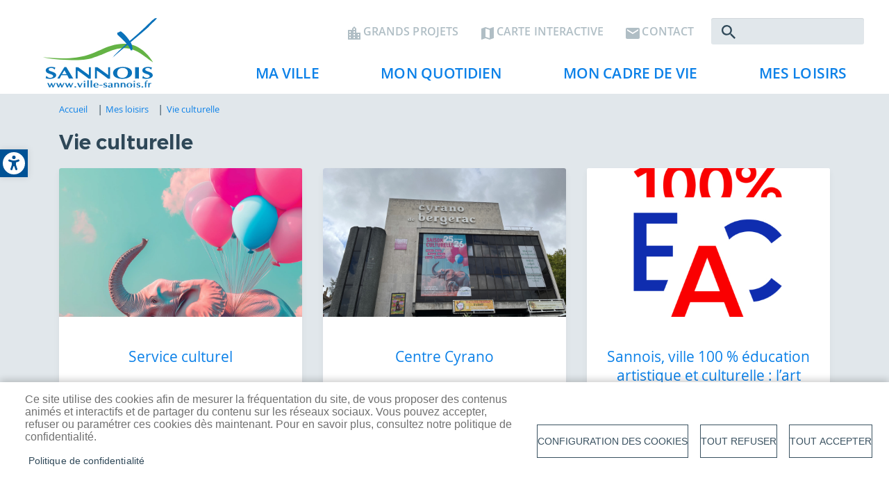

--- FILE ---
content_type: text/html; charset=UTF-8
request_url: https://www.ville-sannois.fr/mes-loisirs/vie-culturelle
body_size: 15820
content:
<!DOCTYPE html><html lang="fr" dir="ltr" prefix="content: http://purl.org/rss/1.0/modules/content/ dc: http://purl.org/dc/terms/ foaf: http://xmlns.com/foaf/0.1/ og: http://ogp.me/ns# rdfs: http://www.w3.org/2000/01/rdf-schema# schema: http://schema.org/ sioc: http://rdfs.org/sioc/ns# sioct: http://rdfs.org/sioc/types# skos: http://www.w3.org/2004/02/skos/core# xsd: http://www.w3.org/2001/XMLSchema# "><head><meta charset="utf-8" /><noscript><style>form.antibot * :not(.antibot-message) { display: none !important; }</style></noscript><script async src="https://www.googletagmanager.com/gtag/js?id=UA-27849796-1"></script><script>window.dataLayer = window.dataLayer || [];function gtag(){dataLayer.push(arguments)};gtag("js", new Date());gtag("set", "developer_id.dMDhkMT", true);gtag("config", "UA-27849796-1", {"groups":"default","anonymize_ip":true,"page_placeholder":"PLACEHOLDER_page_path","allow_ad_personalization_signals":false});</script><meta name="referrer" content="strict-origin-when-cross-origin" /><meta name="Generator" content="Drupal 10 (https://www.drupal.org)" /><meta name="MobileOptimized" content="width" /><meta name="HandheldFriendly" content="true" /><meta name="viewport" content="width=device-width, initial-scale=1, shrink-to-fit=no" /><meta http-equiv="x-ua-compatible" content="ie=edge" /><link rel="icon" href="/sites/sannois/themes/bootstrap_barrio_subtheme/favicon.ico" type="image/vnd.microsoft.icon" /><link rel="canonical" href="https://www.ville-sannois.fr/mes-loisirs/vie-culturelle" /><link rel="shortlink" href="https://www.ville-sannois.fr/taxonomy/term/113" /><title>Vie culturelle | Ville de Sannois</title><link rel="stylesheet" media="all" href="/sites/sannois/files/css/css_aiD4WMwokXapXYVJzEy2DEesEIPRw4_5yMFYKixi2tg.css?delta=0&amp;language=fr&amp;theme=bootstrap_barrio_subtheme&amp;include=[base64]" /><link rel="stylesheet" media="all" href="/sites/sannois/files/css/css_faLNlseoAH9IV0zQDm6QeUHn2lobAegN9UEgPvWXeK8.css?delta=1&amp;language=fr&amp;theme=bootstrap_barrio_subtheme&amp;include=[base64]" /><link rel="stylesheet" media="all" href="//stackpath.bootstrapcdn.com/bootstrap/4.5.0/css/bootstrap.min.css" /><link rel="stylesheet" media="all" href="/sites/sannois/files/css/css_fRCpLORVoNv5R_ZOLtuPXzqcK87Ke_5bJT-bY6gIaKw.css?delta=3&amp;language=fr&amp;theme=bootstrap_barrio_subtheme&amp;include=[base64]" /><link rel="stylesheet" media="print" href="/sites/sannois/files/css/css_4J_n1UzUSh6x0JazALk_sMbmv4ie_dXawfhmba3EOlE.css?delta=4&amp;language=fr&amp;theme=bootstrap_barrio_subtheme&amp;include=[base64]" /><script type="application/json" data-drupal-selector="drupal-settings-json">{"path":{"baseUrl":"\/","pathPrefix":"","currentPath":"taxonomy\/term\/113","currentPathIsAdmin":false,"isFront":false,"currentLanguage":"fr"},"pluralDelimiter":"\u0003","suppressDeprecationErrors":true,"google_analytics":{"account":"UA-27849796-1","trackOutbound":true,"trackMailto":true,"trackTel":true,"trackDownload":true,"trackDownloadExtensions":"7z|aac|arc|arj|asf|asx|avi|bin|csv|doc(x|m)?|dot(x|m)?|exe|flv|gif|gz|gzip|hqx|jar|jpe?g|js|mp(2|3|4|e?g)|mov(ie)?|msi|msp|pdf|phps|png|ppt(x|m)?|pot(x|m)?|pps(x|m)?|ppam|sld(x|m)?|thmx|qtm?|ra(m|r)?|sea|sit|tar|tgz|torrent|txt|wav|wma|wmv|wpd|xls(x|m|b)?|xlt(x|m)|xlam|xml|z|zip","trackColorbox":true},"data":{"extlink":{"extTarget":true,"extTargetAppendNewWindowDisplay":true,"extTargetAppendNewWindowLabel":"(opens in a new window)","extTargetNoOverride":false,"extNofollow":false,"extTitleNoOverride":false,"extNoreferrer":false,"extFollowNoOverride":false,"extClass":"0","extLabel":"(le lien est externe)","extImgClass":false,"extSubdomains":false,"extExclude":"","extInclude":".*\\.pdf|.*\\.jpg|.*\\.png|.*\\.doc|.*\\.docx|.*\\.odt|.*\\.xls|.*\\.xlsx|.*\\.calc|.*\\.ppt|.*\\.pptx","extCssExclude":"","extCssInclude":"","extCssExplicit":"","extAlert":false,"extAlertText":"This link will take you to an external web site. We are not responsible for their content.","extHideIcons":false,"mailtoClass":"0","telClass":"","mailtoLabel":"(link sends email)","telLabel":"(link is a phone number)","extUseFontAwesome":false,"extIconPlacement":"append","extPreventOrphan":false,"extFaLinkClasses":"fa fa-external-link","extFaMailtoClasses":"fa fa-envelope-o","extAdditionalLinkClasses":"","extAdditionalMailtoClasses":"","extAdditionalTelClasses":"","extFaTelClasses":"fa fa-phone","allowedDomains":null,"extExcludeNoreferrer":""}},"cookies":{"cookiesjsr":{"config":{"cookie":{"name":"cookiesjsr","expires":15724800000,"domain":"www.ville-sannois.fr","sameSite":"Strict","secure":true},"library":{"libBasePath":"\/libraries\/cookiesjsr\/dist","libPath":"\/libraries\/cookiesjsr\/dist\/cookiesjsr.min.js","scrollLimit":0},"callback":{"method":"post","url":"\/cookies\/consent\/callback.json","headers":[]},"interface":{"openSettingsHash":"#editCookieSettings","showDenyAll":true,"denyAllOnLayerClose":false,"settingsAsLink":false,"availableLangs":["fr"],"defaultLang":"fr","groupConsent":true,"cookieDocs":true}},"services":{"functional":{"id":"functional","services":[{"key":"functional","type":"functional","name":"Required functional","info":{"value":"","format":"full_html"},"uri":"","needConsent":false}],"weight":1},"social":{"id":"social","services":[{"key":"cookies_des_reseaux_sociaux","type":"social","name":"Cookies des r\u00e9seaux sociaux","info":{"value":"","format":"full_html"},"uri":"","needConsent":true}],"weight":20}},"translation":{"_core":{"default_config_hash":"C8aQz-3d6YpwuU4QQc1iaWHb3RDkc_C9qcEsgR7HR74"},"langcode":"fr","bannerText":"Ce site utilise des cookies afin de mesurer la fr\u00e9quentation du site, de vous proposer des contenus anim\u00e9s et interactifs et de partager du contenu sur les r\u00e9seaux sociaux. Vous pouvez accepter, refuser ou param\u00e9trer ces cookies d\u00e8s maintenant. Pour en savoir plus, consultez notre politique de confidentialit\u00e9.","privacyPolicy":"Politique de confidentialit\u00e9","privacyUri":"\/ma-ville\/politique-de-confidentialite","imprint":"","imprintUri":"","cookieDocs":"","cookieDocsUri":"","officialWebsite":"Official website","denyAll":"Tout refuser","alwaysActive":"Toujours actif","settings":"Configuration des cookies","acceptAll":"Tout accepter","requiredCookies":"Cookies requis","cookieSettings":"Configuration des cookies","close":"fermer","readMore":"En savoir plus","allowed":"autoris\u00e9","denied":"refus\u00e9","settingsAllServices":"Param\u00e8tres pour tous les cookies","saveSettings":"Sauvegarder","default_langcode":"en","disclaimerText":"All cookie information is subject to change by the service providers. We update this information regularly.","disclaimerTextPosition":"above","processorDetailsLabel":"Processor Company Details","processorLabel":"Company","processorWebsiteUrlLabel":"Company Website","processorPrivacyPolicyUrlLabel":"Company Privacy Policy","processorCookiePolicyUrlLabel":"Company Cookie Policy","processorContactLabel":"Data Protection Contact Details","placeholderAcceptAllText":"Accept All Cookies","functional":{"title":"Cookies fonctionnels","details":"Cookies utiles pour le bon fonctionnement du site (obligatoire)."},"social":{"title":"Cookies des r\u00e9seaux sociaux","details":""}}},"cookiesTexts":{"_core":{"default_config_hash":"C8aQz-3d6YpwuU4QQc1iaWHb3RDkc_C9qcEsgR7HR74"},"langcode":"fr","bannerText":"Ce site utilise des cookies afin de mesurer la fr\u00e9quentation du site, de vous proposer des contenus anim\u00e9s et interactifs et de partager du contenu sur les r\u00e9seaux sociaux. Vous pouvez accepter, refuser ou param\u00e9trer ces cookies d\u00e8s maintenant. Pour en savoir plus, consultez notre politique de confidentialit\u00e9.","privacyPolicy":"Politique de confidentialit\u00e9","privacyUri":"\/node\/3531","imprint":"","imprintUri":"","cookieDocs":"","cookieDocsUri":"","officialWebsite":"Official website","denyAll":"Tout refuser","alwaysActive":"Toujours actif","settings":"Configuration des cookies","acceptAll":"Tout accepter","requiredCookies":"Cookies requis","cookieSettings":"Configuration des cookies","close":"fermer","readMore":"En savoir plus","allowed":"autoris\u00e9","denied":"refus\u00e9","settingsAllServices":"Param\u00e8tres pour tous les cookies","saveSettings":"Sauvegarder","default_langcode":"en","disclaimerText":"All cookie information is subject to change by the service providers. We update this information regularly.","disclaimerTextPosition":"above","processorDetailsLabel":"Processor Company Details","processorLabel":"Company","processorWebsiteUrlLabel":"Company Website","processorPrivacyPolicyUrlLabel":"Company Privacy Policy","processorCookiePolicyUrlLabel":"Company Cookie Policy","processorContactLabel":"Data Protection Contact Details","placeholderAcceptAllText":"Accept All Cookies"},"services":{"cookies_des_reseaux_sociaux":{"uuid":"5d421fb7-a576-42b1-81cf-44b3f34db4ea","langcode":"fr","status":true,"dependencies":[],"id":"cookies_des_reseaux_sociaux","label":"Cookies des r\u00e9seaux sociaux","group":"social","info":{"value":"","format":"full_html"},"consentRequired":true,"purpose":"","processor":"","processorContact":"","processorUrl":"","processorPrivacyPolicyUrl":"","processorCookiePolicyUrl":"","placeholderMainText":"This content is blocked because cookies des r\u00e9seaux sociaux cookies have not been accepted.","placeholderAcceptText":"Only accept cookies des r\u00e9seaux sociaux cookies"},"functional":{"uuid":"429d0ce3-2ea3-4c1e-881a-68d3f9b1921f","langcode":"fr","status":true,"dependencies":[],"id":"functional","label":"Required functional","group":"functional","info":{"value":"","format":"full_html"},"consentRequired":false,"purpose":"","processor":"","processorContact":"","processorUrl":"","processorPrivacyPolicyUrl":"","processorCookiePolicyUrl":"","placeholderMainText":"This content is blocked because required functional cookies have not been accepted.","placeholderAcceptText":"Only accept required functional cookies"}},"groups":{"functional":{"uuid":"13092321-a060-4914-a6cb-1c81e4a17fa8","langcode":"fr","status":true,"dependencies":[],"id":"functional","label":"Functional","weight":1,"title":"Cookies fonctionnels","details":"Cookies utiles pour le bon fonctionnement du site (obligatoire)."},"performance":{"uuid":"eda26a6e-58fa-4f8e-9845-39d58083a4df","langcode":"fr","status":true,"dependencies":[],"_core":{"default_config_hash":"Jv3uIJviBj7D282Qu1ZpEQwuOEb3lCcDvx-XVHeOJpw"},"id":"performance","label":"Performance","weight":30,"title":"Performance Cookies","details":"Performance cookies collect aggregated information about how our website is used. The purpose of this is to improve its attractiveness, content and functionality. These cookies help us to determine whether, how often and for how long particular sub-pages of our website are accessed and which content users are particularly interested in. Search terms, country, region and (where applicable) the city from which the website is accessed are also recorded, as is the proportion of mobile devices that are used to access the website. We use this information to compile statistical reports that help us tailor the content of our website to your needs and optimize our offer."},"social":{"uuid":"d1e91a85-00ce-4387-8657-7615095565a2","langcode":"fr","status":true,"dependencies":[],"_core":{"default_config_hash":"vog2tbqqQHjVkue0anA0RwlzvOTPNTvP7_JjJxRMVAQ"},"id":"social","label":"Cookies des r\u00e9seaux sociaux","weight":20,"title":"Cookies des r\u00e9seaux sociaux","details":""},"tracking":{"uuid":"a2676032-01a6-4301-b094-eea1b7fd9100","langcode":"fr","status":true,"dependencies":[],"_core":{"default_config_hash":"_gYDe3qoEc6L5uYR6zhu5V-3ARLlyis9gl1diq7Tnf4"},"id":"tracking","label":"Cookies de statistiques","weight":10,"title":"Cookies de statistiques","details":"Cookies r\u00e9cup\u00e9r\u00e9s pour g\u00e9n\u00e9rer des statistiques (arriv\u00e9e sur le site, dur\u00e9e d\u0027utilisation du site...)"},"video":{"uuid":"c63d711e-44b6-4f2b-8ce4-30795c982c10","langcode":"fr","status":true,"dependencies":[],"_core":{"default_config_hash":"w1WnCmP2Xfgx24xbx5u9T27XLF_ZFw5R0MlO-eDDPpQ"},"id":"video","label":"Videos","weight":40,"title":"Video","details":"Les services de partage de vid\u00e9o permettent d\u0027enrichir le site de contenu multim\u00e9dia et augmentent sa visibilit\u00e9."}}},"superfish":{"superfish-menu-principal":{"id":"superfish-menu-principal","sf":{"animation":{"opacity":"show","height":"show"},"speed":"fast","autoArrows":true,"dropShadows":true},"plugins":{"smallscreen":{"cloneParent":0,"mode":"window_width","expandText":"D\u00e9plier","collapseText":"Replier"},"supposition":true,"supersubs":true}}},"ajaxTrustedUrl":{"\/search\/node":true},"csp":{"nonce":"wcTxXC8J68OXnhyk4Ol7Dw"},"user":{"uid":0,"permissionsHash":"987a2fc288d85f7441c399517c2e1302ff2510094cc209c802f6f46a7e9e76d1"}}</script><script src="/sites/sannois/files/js/optimized/js_P2JGH5pKK0dZAHb-_gtBTZgI0dEAmScDYMlNrTvyjjM.nJeHgBANr-Vm8LNGk5Hj8uAGzU2L3yJDbjaEtb0khow.js?t9cplt"></script><script src="/sites/sannois/files/js/optimized/js_Hpe5jrMuKXrV4HSTMApXJsNBxraAgcHUrTjxkwWKqy8.9H1W9OQqD9V27idEVOJMCFAQtGS4Scq-gAQciKr0U2M.js?v=10.5.3"></script><script src="/sites/sannois/files/js/optimized/js_V1oRQ-kJlXBZaEklOtPUe_1t8-l0RS94HJ3gsqxKikc.LMtm7OsF5tFcpxpmBexOddu30l-Xz-FUCSBPovfiEt8.js?v=10.5.3"></script><script src="/sites/sannois/files/js/optimized/js_KRjtvzl6UujB23-j_sF6dqOcbqg2z8ej98A8RU9bGsg.kjk12BMQYgWzHTlTsh40oAfzJ1jsDD0rpt092h-M9uk.js?v=10.5.3"></script><script src="/sites/sannois/files/js/optimized/js_mjv4qhOv2_1-EQeYpZwvWqHcMokP3Cu36uHh9tRNXFY.CJF84Dv0PjH3KPaqgwzS-NJS45qPbXaVePB7UAw-uH8.js?v=10.5.3"></script><script src="/sites/sannois/files/js/optimized/js_ezwJb8QjKN82W11Y2widYXtFt5DfOo-fgZxIg_9sAik.s0ftg9DcYKonxRNsyujPK8mZFoHu6DwZvsB0967odSI.js?v=10.5.3"></script><script src="/sites/sannois/files/js/optimized/js_G8podNJjOsxKvo_RVe4-f79_ME43boCp5OhhwF87kOc.CmHewv09bU-2iMTQUA9fYmgUfGdx8v6eCV0c0HTKVv0.js?v=10.5.3"></script><script src="/sites/sannois/files/js/optimized/js_G98iPbIN_FEMIzM0TUQy_c5_u2ds1njOaiAYm8U4yx4.xRuCCcf8b4S7ZwK1on2tk1Zb4Jh4tzaX1HzZcLx5xes.js?t9cplt"></script><script src="/modules/contrib/cookies/js/cookiesjsr.conf.js?v=10.5.3" defer></script><script src="/libraries/cookiesjsr/dist/cookiesjsr-preloader.min.js?v=10.5.3" defer></script></head><body class="not-front layout-no-sidebars page-taxonomy-term-113 page-vocabulary-menu-principal path-taxonomy"> <a href="#main-content" class="visually-hidden-focusable"> Aller au contenu principal </a><div class="dialog-off-canvas-main-canvas" data-off-canvas-main-canvas><div id="page-wrapper"><div id="page"> <header id="header" class="header" role="banner" aria-label="Entête du site"> <nav class="navbar navbar-expand-lg" id="navbar-main"> <a href="/" title="Accueil" rel="home" class="navbar-brand"> <img src="/sites/sannois/themes/bootstrap_barrio_subtheme/logo.svg" alt="Accueil" class="img-fluid d-inline-block align-top" /> </a><div id="block-menumobilesite" class="block-menumobile block block-we-megamenu block-we-megamenu-blockmenu-mobile-site"><div class="content"><div class="region-we-mega-menu"><a class="navbar-toggle collapsed"> <span class="icon-bar"></span> <span class="icon-bar"></span> <span class="icon-bar"></span></a><nav class="menu-mobile-site navbar navbar-default navbar-we-mega-menu mobile-collapse hover-action" data-menu-name="menu-mobile-site" data-block-theme="bootstrap_barrio_subtheme" data-style="Default" data-animation="None" data-delay="" data-duration="" data-autoarrow="" data-alwayshowsubmenu="" data-action="hover" data-mobile-collapse="0"><div class="container-fluid"><ul class="we-mega-menu-ul nav nav-tabs"><li class="we-mega-menu-li dropdown-menu" data-level="0" data-element-type="we-mega-menu-li" description="" data-id="91f96278-c92b-4708-9520-bebf0725a303" data-submenu="1" data-hide-sub-when-collapse="" data-group="0" data-class="" data-icon="" data-caption="" data-alignsub="" data-target=""> <a class="we-mega-menu-li" title="" href="#0" target=""> Menu mobile site </a><div class="we-mega-menu-submenu" data-element-type="we-mega-menu-submenu" data-submenu-width="" data-class="" style="width: px"><div class="we-mega-menu-submenu-inner"><div class="we-mega-menu-row" data-element-type="we-mega-menu-row" data-custom-row="1"><div class="we-mega-menu-col span12" data-element-type="we-mega-menu-col" data-width="12" data-block="bootstrap_barrio_subtheme_enteteintranet" data-blocktitle="0" data-hidewhencollapse="" data-class=""><div class="type-of-block"><div class="block-inner"><nav role="navigation" aria-labelledby="block-bootstrap-barrio-subtheme-enteteintranet-menu" id="block-bootstrap-barrio-subtheme-enteteintranet" class="block block-menu navigation menu--en-tete-intranet"><h2 id="block-bootstrap-barrio-subtheme-enteteintranet-menu">En-tête Intranet</h2><ul class="clearfix nav" data-component-id="bootstrap_barrio:menu"><li class="nav-item"> <a href="/" title="Site de la mairie" class="nav-link nav-link--" data-drupal-link-system-path="&lt;front&gt;">La Ville</a></li><li class="nav-item"> <a href="/intranet/espace" title="Mon espace" class="nav-link nav-link--intranet-espace">Mon compte</a></li></ul> </nav></div></div></div></div><div class="we-mega-menu-row" data-element-type="we-mega-menu-row" data-custom-row="1"><div class="we-mega-menu-col span12" data-element-type="we-mega-menu-col" data-width="12" data-block="bootstrap_barrio_subtheme_entete" data-blocktitle="0" data-hidewhencollapse="" data-class=""><div class="type-of-block"><div class="block-inner"><nav role="navigation" aria-labelledby="block-bootstrap-barrio-subtheme-entete-menu" id="block-bootstrap-barrio-subtheme-entete" class="block block-menu navigation menu--en-tete"><h2 class="visually-hidden" id="block-bootstrap-barrio-subtheme-entete-menu">En-tête</h2><ul class="clearfix nav" data-component-id="bootstrap_barrio:menu"><li class="nav-item"> <a href="/ma-ville/grands-projets" title="Grands projets" class="nav-link nav-link--ma-ville-grands-projets" data-drupal-link-system-path="taxonomy/term/92">Grands projets</a></li><li class="nav-item"> <a href="/ma-ville/carte-interactive" title="Plan interactif" class="nav-link nav-link--ma-ville-carte-interactive" data-drupal-link-system-path="taxonomy/term/94">Carte interactive</a></li><li class="nav-item"> <a href="/ma-ville/nous-contacter" title="Contact" class="nav-link nav-link--ma-ville-nous-contacter" data-drupal-link-system-path="node/4">Contact</a></li></ul> </nav></div></div></div><div class="we-mega-menu-col span12" data-element-type="we-mega-menu-col" data-width="12" data-block="bootstrap_barrio_subtheme_search" data-blocktitle="0" data-hidewhencollapse="" data-class=""><div class="type-of-block"><div class="block-inner"><div class="search-block-form block block-search block-search-form-block" data-drupal-selector="search-block-form" id="block-bootstrap-barrio-subtheme-search" role="search"><div class="content container-inline"><div class="content container-inline"><form action="/search/node" method="get" id="search-block-form" accept-charset="UTF-8" class="search-form search-block-form form-row"><div class="js-form-item js-form-type-search form-type-search js-form-item-keys form-item-keys form-no-label mb-3"> <label for="edit-keys" class="visually-hidden">Rechercher</label> <input title="Indiquer les termes à rechercher" data-drupal-selector="edit-keys" type="search" id="edit-keys" name="keys" value="" size="15" maxlength="128" class="form-search form-control" /></div><div data-drupal-selector="edit-actions" class="form-actions js-form-wrapper form-wrapper mb-3" id="edit-actions"><button data-drupal-selector="edit-submit" type="submit" id="edit-submit" value="Rechercher" class="button js-form-submit form-submit btn btn-primary">Rechercher</button></div></form></div></div></div></div></div></div><div class="we-mega-menu-col span12" data-element-type="we-mega-menu-col" data-width="12" data-block="bootstrap_barrio_subtheme_menuprincipal" data-blocktitle="0" data-hidewhencollapse="" data-class=""><div class="type-of-block"><div class="block-inner"><nav role="navigation" aria-labelledby="block-bootstrap-barrio-subtheme-menuprincipal-menu" id="block-bootstrap-barrio-subtheme-menuprincipal" class="block block-menu navigation menu--menu-principal"><h2 class="visually-hidden" id="block-bootstrap-barrio-subtheme-menuprincipal-menu">Menu principal</h2><ul class="clearfix nav" data-component-id="bootstrap_barrio:menu"><li class="nav-item menu-item--expanded"> <a href="/ma-ville" class="nav-link nav-link--ma-ville" data-drupal-link-system-path="taxonomy/term/37">Ma ville</a><ul class="menu"><li class="nav-item"> <a href="/ma-ville/decouvrir-la-ville" class="nav-link nav-link--ma-ville-decouvrir-la-ville" data-drupal-link-system-path="taxonomy/term/87">Découvrir la ville</a></li><li class="nav-item"> <a href="/ma-ville/la-vie-municipale" class="nav-link nav-link--ma-ville-la-vie-municipale" data-drupal-link-system-path="taxonomy/term/88">La vie municipale</a></li><li class="nav-item"> <a href="/ma-ville/notre-patrimoine" class="nav-link nav-link--ma-ville-notre-patrimoine" data-drupal-link-system-path="taxonomy/term/782">Notre patrimoine</a></li><li class="nav-item"> <a href="/ma-ville/vivre-ensemble" class="nav-link nav-link--ma-ville-vivre-ensemble" data-drupal-link-system-path="taxonomy/term/40">Vivre ensemble</a></li><li class="nav-item"> <a href="/ma-ville/carte-interactive" class="nav-link nav-link--ma-ville-carte-interactive" data-drupal-link-system-path="taxonomy/term/94">Carte interactive</a></li><li class="nav-item"> <a href="/ma-ville/marches-publics" class="nav-link nav-link--ma-ville-marches-publics" data-drupal-link-system-path="taxonomy/term/95">Marchés publics</a></li><li class="nav-item"> <a href="/ma-ville/les-publications" class="nav-link nav-link--ma-ville-les-publications" data-drupal-link-system-path="taxonomy/term/207">Les publications</a></li><li class="nav-item"> <a href="/ma-ville/communaute-dagglomeration" class="nav-link nav-link--ma-ville-communaute-dagglomeration" data-drupal-link-system-path="taxonomy/term/135">Communauté d&#039;agglomération</a></li><li class="nav-item"> <a href="/ma-ville/grands-projets" class="nav-link nav-link--ma-ville-grands-projets" data-drupal-link-system-path="taxonomy/term/92">Grands projets</a></li><li class="nav-item"> <a href="/ma-ville/publication-des-actes-administratifs-reglementaires" class="nav-link nav-link--ma-ville-publication-des-actes-administratifs-reglementaires" data-drupal-link-system-path="taxonomy/term/760">Publication des actes administratifs réglementaires</a></li></ul></li><li class="nav-item menu-item--expanded"> <a href="/mon-quotidien" class="nav-link nav-link--mon-quotidien" data-drupal-link-system-path="taxonomy/term/97">Mon quotidien</a><ul class="menu"><li class="nav-item"> <a href="/mon-quotidien/relations-citoyennes" class="nav-link nav-link--mon-quotidien-relations-citoyennes" data-drupal-link-system-path="taxonomy/term/101">Relations citoyennes</a></li><li class="nav-item"> <a href="/mon-quotidien/vie-scolaire" class="nav-link nav-link--mon-quotidien-vie-scolaire" data-drupal-link-system-path="taxonomy/term/103">Vie scolaire</a></li><li class="nav-item"> <a href="/mon-quotidien/petite-enfance" class="nav-link nav-link--mon-quotidien-petite-enfance" data-drupal-link-system-path="taxonomy/term/102">Petite enfance</a></li><li class="nav-item"> <a href="/mon-quotidien/enfance-jeunesse" class="nav-link nav-link--mon-quotidien-enfance-jeunesse" data-drupal-link-system-path="taxonomy/term/42">Enfance - Jeunesse</a></li><li class="nav-item"> <a href="/mon-quotidien/action-sociale" class="nav-link nav-link--mon-quotidien-action-sociale" data-drupal-link-system-path="taxonomy/term/406">Action sociale</a></li><li class="nav-item"> <a href="/mon-quotidien/seniors" class="nav-link nav-link--mon-quotidien-seniors" data-drupal-link-system-path="taxonomy/term/409">Seniors</a></li><li class="nav-item"> <a href="/mon-quotidien/habitat" class="nav-link nav-link--mon-quotidien-habitat" data-drupal-link-system-path="taxonomy/term/417">Habitat</a></li><li class="nav-item"> <a href="/mon-quotidien/sante" class="nav-link nav-link--mon-quotidien-sante" data-drupal-link-system-path="taxonomy/term/413">Santé</a></li><li class="nav-item"> <a href="/mon-quotidien/economie-commerces" class="nav-link nav-link--mon-quotidien-economie-commerces" data-drupal-link-system-path="taxonomy/term/248">Economie - Commerces</a></li><li class="nav-item"> <a href="/mon-quotidien/emploi" class="nav-link nav-link--mon-quotidien-emploi" data-drupal-link-system-path="taxonomy/term/435">Emploi</a></li><li class="nav-item"> <a href="/mon-quotidien/restauration" class="nav-link nav-link--mon-quotidien-restauration" data-drupal-link-system-path="taxonomy/term/375">Restauration</a></li><li class="nav-item"> <a href="/mon-quotidien/demarches-en-ligne" class="nav-link nav-link--mon-quotidien-demarches-en-ligne" data-drupal-link-system-path="taxonomy/term/436">Démarches en ligne</a></li></ul></li><li class="nav-item menu-item--expanded"> <a href="/mon-cadre-de-vie" class="nav-link nav-link--mon-cadre-de-vie" data-drupal-link-system-path="taxonomy/term/244">Mon cadre de vie</a><ul class="menu"><li class="nav-item"> <a href="/mon-cadre-de-vie/urbanisme" class="nav-link nav-link--mon-cadre-de-vie-urbanisme" data-drupal-link-system-path="taxonomy/term/107">Urbanisme</a></li><li class="nav-item"> <a href="/mon-cadre-de-vie/proprete" class="nav-link nav-link--mon-cadre-de-vie-proprete" data-drupal-link-system-path="taxonomy/term/543">Propreté</a></li><li class="nav-item"> <a href="/mon-cadre-de-vie/environnement" class="nav-link nav-link--mon-cadre-de-vie-environnement" data-drupal-link-system-path="taxonomy/term/386">Environnement</a></li><li class="nav-item"> <a href="/mon-cadre-de-vie/developpement-durable" class="nav-link nav-link--mon-cadre-de-vie-developpement-durable" data-drupal-link-system-path="taxonomy/term/246">Développement durable</a></li><li class="nav-item"> <a href="/mon-cadre-de-vie/voirie" class="nav-link nav-link--mon-cadre-de-vie-voirie" data-drupal-link-system-path="taxonomy/term/397">Voirie</a></li><li class="nav-item"> <a href="/mon-cadre-de-vie/deplacements" class="nav-link nav-link--mon-cadre-de-vie-deplacements" data-drupal-link-system-path="taxonomy/term/106">Déplacements</a></li><li class="nav-item"> <a href="/mon-cadre-de-vie/tranquillite-publique" class="nav-link nav-link--mon-cadre-de-vie-tranquillite-publique" data-drupal-link-system-path="taxonomy/term/108">Tranquillité publique</a></li><li class="nav-item"> <a href="/mon-cadre-de-vie/developpement-local-et-prevention" class="nav-link nav-link--mon-cadre-de-vie-developpement-local-et-prevention" data-drupal-link-system-path="taxonomy/term/851">Développement local et prévention</a></li><li class="nav-item"> <a href="/mon-cadre-de-vie/la-gestion-des-risques-majeurs" class="nav-link nav-link--mon-cadre-de-vie-la-gestion-des-risques-majeurs" data-drupal-link-system-path="taxonomy/term/852">La gestion des risques majeurs</a></li></ul></li><li class="nav-item menu-item--expanded active"> <a href="/mes-loisirs" class="nav-link active nav-link--mes-loisirs" data-drupal-link-system-path="taxonomy/term/112">Mes loisirs</a><ul class="menu"><li class="nav-item active"> <a href="/mes-loisirs/vie-culturelle" class="nav-link active nav-link--mes-loisirs-vie-culturelle is-active" data-drupal-link-system-path="taxonomy/term/113" aria-current="page">Vie culturelle</a></li><li class="nav-item"> <a href="/mes-loisirs/vie-sportive" class="nav-link nav-link--mes-loisirs-vie-sportive" data-drupal-link-system-path="taxonomy/term/114">Vie sportive</a></li><li class="nav-item"> <a href="/mes-loisirs/vie-associative" class="nav-link nav-link--mes-loisirs-vie-associative" data-drupal-link-system-path="taxonomy/term/267">Vie associative</a></li></ul></li></ul> </nav></div></div></div><div class="we-mega-menu-col span12" data-element-type="we-mega-menu-col" data-width="12" data-block="bootstrap_barrio_subtheme_menuprincipalintranet" data-blocktitle="0" data-hidewhencollapse="" data-class=""><div class="type-of-block"><div class="block-inner"><nav role="navigation" aria-labelledby="block-bootstrap-barrio-subtheme-menuprincipalintranet-menu" id="block-bootstrap-barrio-subtheme-menuprincipalintranet" class="block block-menu navigation menu--menu-principal-intranet"><h2 class="visually-hidden" id="block-bootstrap-barrio-subtheme-menuprincipalintranet-menu">Menu principal Intranet</h2> </nav></div></div></div></div></div></div></li></ul></div></nav></div></div></div><div class="search-block-form block block-search block-search-form-block" data-drupal-selector="search-block-form" id="block-bootstrap-barrio-subtheme-search" role="search"><div class="content container-inline"><div class="content container-inline"><form action="/search/node" method="get" id="search-block-form" accept-charset="UTF-8" class="search-form search-block-form form-row"><div class="js-form-item js-form-type-search form-type-search js-form-item-keys form-item-keys form-no-label mb-3"> <label for="edit-keys" class="visually-hidden">Rechercher</label> <input title="Indiquer les termes à rechercher" data-drupal-selector="edit-keys" type="search" id="edit-keys" name="keys" value="" size="15" maxlength="128" class="form-search form-control" /></div><div data-drupal-selector="edit-actions" class="form-actions js-form-wrapper form-wrapper mb-3" id="edit-actions"><button data-drupal-selector="edit-submit" type="submit" id="edit-submit" value="Rechercher" class="button js-form-submit form-submit btn btn-primary">Rechercher</button></div></form></div></div></div><nav role="navigation" aria-labelledby="block-bootstrap-barrio-subtheme-entete-menu" id="block-bootstrap-barrio-subtheme-entete" class="block block-menu navigation menu--en-tete"><h2 class="visually-hidden" id="block-bootstrap-barrio-subtheme-entete-menu">En-tête</h2><ul class="clearfix nav" data-component-id="bootstrap_barrio:menu"><li class="nav-item"> <a href="/ma-ville/grands-projets" title="Grands projets" class="nav-link nav-link--ma-ville-grands-projets" data-drupal-link-system-path="taxonomy/term/92">Grands projets</a></li><li class="nav-item"> <a href="/ma-ville/carte-interactive" title="Plan interactif" class="nav-link nav-link--ma-ville-carte-interactive" data-drupal-link-system-path="taxonomy/term/94">Carte interactive</a></li><li class="nav-item"> <a href="/ma-ville/nous-contacter" title="Contact" class="nav-link nav-link--ma-ville-nous-contacter" data-drupal-link-system-path="node/4">Contact</a></li></ul> </nav><div id="block-bootstrap-barrio-subtheme-menuprincipal-2" class="block block-superfish block-superfishmenu-principal"><div class="content"><ul id="superfish-menu-principal" class="menu sf-menu sf-menu-principal sf-horizontal sf-style-none" role="menu" aria-label="Menu"><li id="menu-principal-taxonomy-menumenu-linktaxonomy-menumenu-linkmenu37" class="sf-depth-1 menuparent sf-first" role="none"> <a href="/ma-ville" class="sf-depth-1 menuparent" role="menuitem" aria-haspopup="true" aria-expanded="false">Ma ville</a><ul class="sf-multicolumn" role="menu"><li class="sf-multicolumn-wrapper " role="none"><ol role="menu"><li id="menu-principal-taxonomy-menumenu-linktaxonomy-menumenu-linkmenu87" class="sf-depth-2 sf-no-children sf-first" role="none"> <a href="/ma-ville/decouvrir-la-ville" class="sf-depth-2" role="menuitem">Découvrir la ville</a></li><li id="menu-principal-taxonomy-menumenu-linktaxonomy-menumenu-linkmenu88" class="sf-depth-2 sf-no-children" role="none"> <a href="/ma-ville/la-vie-municipale" class="sf-depth-2" role="menuitem">La vie municipale</a></li><li id="menu-principal-taxonomy-menumenu-linktaxonomy-menumenu-linkmenu782" class="sf-depth-2 sf-no-children" role="none"> <a href="/ma-ville/notre-patrimoine" class="sf-depth-2" role="menuitem">Notre patrimoine</a></li><li id="menu-principal-taxonomy-menumenu-linktaxonomy-menumenu-linkmenu40" class="sf-depth-2 sf-no-children" role="none"> <a href="/ma-ville/vivre-ensemble" class="sf-depth-2" role="menuitem">Vivre ensemble</a></li><li id="menu-principal-taxonomy-menumenu-linktaxonomy-menumenu-linkmenu95" class="sf-depth-2 sf-no-children" role="none"> <a href="/ma-ville/marches-publics" class="sf-depth-2" role="menuitem">Marchés publics</a></li><li id="menu-principal-taxonomy-menumenu-linktaxonomy-menumenu-linkmenu207" class="sf-depth-2 sf-no-children" role="none"> <a href="/ma-ville/les-publications" class="sf-depth-2" role="menuitem">Les publications</a></li><li id="menu-principal-taxonomy-menumenu-linktaxonomy-menumenu-linkmenu135" class="sf-depth-2 sf-no-children" role="none"> <a href="/ma-ville/communaute-dagglomeration" class="sf-depth-2" role="menuitem">Communauté d&#039;agglomération</a></li><li id="menu-principal-taxonomy-menumenu-linktaxonomy-menumenu-linkmenu92" class="sf-depth-2 sf-no-children" role="none"> <a href="/ma-ville/grands-projets" class="sf-depth-2" role="menuitem">Grands projets</a></li><li id="menu-principal-taxonomy-menumenu-linktaxonomy-menumenu-linkmenu760" class="sf-depth-2 sf-no-children" role="none"> <a href="/ma-ville/publication-des-actes-administratifs-reglementaires" class="sf-depth-2" role="menuitem">Publication des actes administratifs réglementaires</a></li></ol></li></ul></li><li id="menu-principal-taxonomy-menumenu-linktaxonomy-menumenu-linkmenu97" class="sf-depth-1 menuparent" role="none"> <a href="/mon-quotidien" class="sf-depth-1 menuparent" role="menuitem" aria-haspopup="true" aria-expanded="false">Mon quotidien</a><ul class="sf-multicolumn" role="menu"><li class="sf-multicolumn-wrapper " role="none"><ol role="menu"><li id="menu-principal-taxonomy-menumenu-linktaxonomy-menumenu-linkmenu101" class="sf-depth-2 sf-no-children sf-first" role="none"> <a href="/mon-quotidien/relations-citoyennes" class="sf-depth-2" role="menuitem">Relations citoyennes</a></li><li id="menu-principal-taxonomy-menumenu-linktaxonomy-menumenu-linkmenu103" class="sf-depth-2 sf-no-children" role="none"> <a href="/mon-quotidien/vie-scolaire" class="sf-depth-2" role="menuitem">Vie scolaire</a></li><li id="menu-principal-taxonomy-menumenu-linktaxonomy-menumenu-linkmenu102" class="sf-depth-2 sf-no-children" role="none"> <a href="/mon-quotidien/petite-enfance" class="sf-depth-2" role="menuitem">Petite enfance</a></li><li id="menu-principal-taxonomy-menumenu-linktaxonomy-menumenu-linkmenu42" class="sf-depth-2 sf-no-children" role="none"> <a href="/mon-quotidien/enfance-jeunesse" class="sf-depth-2" role="menuitem">Enfance - Jeunesse</a></li><li id="menu-principal-taxonomy-menumenu-linktaxonomy-menumenu-linkmenu406" class="sf-depth-2 sf-no-children" role="none"> <a href="/mon-quotidien/action-sociale" class="sf-depth-2" role="menuitem">Action sociale</a></li><li id="menu-principal-taxonomy-menumenu-linktaxonomy-menumenu-linkmenu409" class="sf-depth-2 sf-no-children" role="none"> <a href="/mon-quotidien/seniors" class="sf-depth-2" role="menuitem">Seniors</a></li><li id="menu-principal-taxonomy-menumenu-linktaxonomy-menumenu-linkmenu417" class="sf-depth-2 sf-no-children" role="none"> <a href="/mon-quotidien/habitat" class="sf-depth-2" role="menuitem">Habitat</a></li><li id="menu-principal-taxonomy-menumenu-linktaxonomy-menumenu-linkmenu413" class="sf-depth-2 sf-no-children" role="none"> <a href="/mon-quotidien/sante" class="sf-depth-2" role="menuitem">Santé</a></li><li id="menu-principal-taxonomy-menumenu-linktaxonomy-menumenu-linkmenu248" class="sf-depth-2 sf-no-children" role="none"> <a href="/mon-quotidien/economie-commerces" class="sf-depth-2" role="menuitem">Economie - Commerces</a></li><li id="menu-principal-taxonomy-menumenu-linktaxonomy-menumenu-linkmenu435" class="sf-depth-2 sf-no-children" role="none"> <a href="/mon-quotidien/emploi" class="sf-depth-2" role="menuitem">Emploi</a></li><li id="menu-principal-taxonomy-menumenu-linktaxonomy-menumenu-linkmenu375" class="sf-depth-2 sf-no-children" role="none"> <a href="/mon-quotidien/restauration" class="sf-depth-2" role="menuitem">Restauration</a></li><li id="menu-principal-taxonomy-menumenu-linktaxonomy-menumenu-linkmenu436" class="sf-depth-2 sf-no-children sf-last" role="none"> <a href="/mon-quotidien/demarches-en-ligne" class="sf-depth-2" role="menuitem">Démarches en ligne</a></li></ol></li></ul></li><li id="menu-principal-taxonomy-menumenu-linktaxonomy-menumenu-linkmenu244" class="sf-depth-1 menuparent" role="none"> <a href="/mon-cadre-de-vie" class="sf-depth-1 menuparent" role="menuitem" aria-haspopup="true" aria-expanded="false">Mon cadre de vie</a><ul class="sf-multicolumn" role="menu"><li class="sf-multicolumn-wrapper " role="none"><ol role="menu"><li id="menu-principal-taxonomy-menumenu-linktaxonomy-menumenu-linkmenu107" class="sf-depth-2 sf-no-children sf-first" role="none"> <a href="/mon-cadre-de-vie/urbanisme" class="sf-depth-2" role="menuitem">Urbanisme</a></li><li id="menu-principal-taxonomy-menumenu-linktaxonomy-menumenu-linkmenu543" class="sf-depth-2 sf-no-children" role="none"> <a href="/mon-cadre-de-vie/proprete" class="sf-depth-2" role="menuitem">Propreté</a></li><li id="menu-principal-taxonomy-menumenu-linktaxonomy-menumenu-linkmenu386" class="sf-depth-2 sf-no-children" role="none"> <a href="/mon-cadre-de-vie/environnement" class="sf-depth-2" role="menuitem">Environnement</a></li><li id="menu-principal-taxonomy-menumenu-linktaxonomy-menumenu-linkmenu246" class="sf-depth-2 sf-no-children" role="none"> <a href="/mon-cadre-de-vie/developpement-durable" class="sf-depth-2" role="menuitem">Développement durable</a></li><li id="menu-principal-taxonomy-menumenu-linktaxonomy-menumenu-linkmenu397" class="sf-depth-2 sf-no-children" role="none"> <a href="/mon-cadre-de-vie/voirie" class="sf-depth-2" role="menuitem">Voirie</a></li><li id="menu-principal-taxonomy-menumenu-linktaxonomy-menumenu-linkmenu106" class="sf-depth-2 sf-no-children" role="none"> <a href="/mon-cadre-de-vie/deplacements" class="sf-depth-2" role="menuitem">Déplacements</a></li><li id="menu-principal-taxonomy-menumenu-linktaxonomy-menumenu-linkmenu108" class="sf-depth-2 sf-no-children" role="none"> <a href="/mon-cadre-de-vie/tranquillite-publique" class="sf-depth-2" role="menuitem">Tranquillité publique</a></li><li id="menu-principal-taxonomy-menumenu-linktaxonomy-menumenu-linkmenu851" class="sf-depth-2 sf-no-children" role="none"> <a href="/mon-cadre-de-vie/developpement-local-et-prevention" class="sf-depth-2" role="menuitem">Développement local et prévention</a></li><li id="menu-principal-taxonomy-menumenu-linktaxonomy-menumenu-linkmenu852" class="sf-depth-2 sf-no-children sf-last" role="none"> <a href="/mon-cadre-de-vie/la-gestion-des-risques-majeurs" class="sf-depth-2" role="menuitem">La gestion des risques majeurs</a></li></ol></li></ul></li><li id="menu-principal-taxonomy-menumenu-linktaxonomy-menumenu-linkmenu112" class="active-trail sf-depth-1 menuparent sf-last" role="none"> <a href="/mes-loisirs" class="sf-depth-1 menuparent" role="menuitem" aria-haspopup="true" aria-expanded="false">Mes loisirs</a><ul class="sf-multicolumn" role="menu"><li class="sf-multicolumn-wrapper " role="none"><ol role="menu"><li id="menu-principal-taxonomy-menumenu-linktaxonomy-menumenu-linkmenu113" class="active-trail sf-depth-2 sf-no-children sf-first" role="none"> <a href="/mes-loisirs/vie-culturelle" class="is-active sf-depth-2" role="menuitem">Vie culturelle</a></li><li id="menu-principal-taxonomy-menumenu-linktaxonomy-menumenu-linkmenu114" class="sf-depth-2 sf-no-children" role="none"> <a href="/mes-loisirs/vie-sportive" class="sf-depth-2" role="menuitem">Vie sportive</a></li><li id="menu-principal-taxonomy-menumenu-linktaxonomy-menumenu-linkmenu267" class="sf-depth-2 sf-no-children sf-last" role="none"> <a href="/mes-loisirs/vie-associative" class="sf-depth-2" role="menuitem">Vie associative</a></li></ol></li></ul></li></ul></div></div> </nav> </header><div class="highlighted"> <aside class="container section clearfix" role="complementary"><div data-drupal-messages-fallback class="hidden"></div> </aside></div><div id="main-wrapper" class="layout-main-wrapper clearfix"><div id="main" class="container"><div class="row row-offcanvas row-offcanvas-left clearfix"> <main class="main-content col" id="content" role="main"> <section class="section"> <a href="#main-content" id="main-content" tabindex="-1"></a><div id="block-bootstrap-barrio-subtheme-oneclickaccessibilityblock" class="block block-one-click-accessibility block-one-click-accessibility-block"><div class="content"> <nav id="pojo-a11y-toolbar" class="pojo-a11y-toolbar-left" role="navigation"><div class="pojo-a11y-toolbar-toggle"> <a class="pojo-a11y-toolbar-link pojo-a11y-toolbar-toggle-link" href="javascript:void(0);" title="Outils d’accessibilité" tabindex="-1"> <span class="pojo-sr-only sr-only">Open toolbar</span> <svg xmlns="http://www.w3.org/2000/svg" height="1em" viewBox="0 0 512 512"> <style>svg{fill:#ffffff}</style><path d="M0 256a256 256 0 1 1 512 0A256 256 0 1 1 0 256zm161.5-86.1c-12.2-5.2-26.3 .4-31.5 12.6s.4 26.3 12.6 31.5l11.9 5.1c17.3 7.4 35.2 12.9 53.6 16.3v50.1c0 4.3-.7 8.6-2.1 12.6l-28.7 86.1c-4.2 12.6 2.6 26.2 15.2 30.4s26.2-2.6 30.4-15.2l24.4-73.2c1.3-3.8 4.8-6.4 8.8-6.4s7.6 2.6 8.8 6.4l24.4 73.2c4.2 12.6 17.8 19.4 30.4 15.2s19.4-17.8 15.2-30.4l-28.7-86.1c-1.4-4.1-2.1-8.3-2.1-12.6V235.5c18.4-3.5 36.3-8.9 53.6-16.3l11.9-5.1c12.2-5.2 17.8-19.3 12.6-31.5s-19.3-17.8-31.5-12.6L338.7 175c-26.1 11.2-54.2 17-82.7 17s-56.5-5.8-82.7-17l-11.9-5.1zM256 160a40 40 0 1 0 0-80 40 40 0 1 0 0 80z"/> </svg> </a></div><div class="pojo-a11y-toolbar-overlay"><div class="pojo-a11y-toolbar-inner"><p class="pojo-a11y-toolbar-title">Outils d’accessibilité</p><ul class="pojo-a11y-toolbar-items pojo-a11y-tools"><li class="pojo-a11y-toolbar-item"> <a href="#" class="pojo-a11y-toolbar-link pojo-a11y-btn-resize-font pojo-a11y-btn-resize-plus" data-action="resize-plus" data-action-group="resize" tabindex="-1"> <span class="pojo-a11y-toolbar-icon"> <svg version="1.1" xmlns="http://www.w3.org/2000/svg" width="1em" viewBox="0 0 448 448"> <path fill="currentColor" d="M256 200v16c0 4.25-3.75 8-8 8h-56v56c0 4.25-3.75 8-8 8h-16c-4.25 0-8-3.75-8-8v-56h-56c-4.25 0-8-3.75-8-8v-16c0-4.25 3.75-8 8-8h56v-56c0-4.25 3.75-8 8-8h16c4.25 0 8 3.75 8 8v56h56c4.25 0 8 3.75 8 8zM288 208c0-61.75-50.25-112-112-112s-112 50.25-112 112 50.25 112 112 112 112-50.25 112-112zM416 416c0 17.75-14.25 32-32 32-8.5 0-16.75-3.5-22.5-9.5l-85.75-85.5c-29.25 20.25-64.25 31-99.75 31-97.25 0-176-78.75-176-176s78.75-176 176-176 176 78.75 176 176c0 35.5-10.75 70.5-31 99.75l85.75 85.75c5.75 5.75 9.25 14 9.25 22.5z" "=""></path> </svg> </span> <span class="pojo-a11y-toolbar-text">Augmenter le texte</span> </a></li><li class="pojo-a11y-toolbar-item"> <a href="#" class="pojo-a11y-toolbar-link pojo-a11y-btn-resize-font pojo-a11y-btn-resize-minus" data-action="resize-minus" data-action-group="resize" tabindex="-1"> <span class="pojo-a11y-toolbar-icon"> <svg version="1.1" xmlns="http://www.w3.org/2000/svg" width="1em" viewBox="0 0 448 448"> <path fill="currentColor" d="M256 200v16c0 4.25-3.75 8-8 8h-144c-4.25 0-8-3.75-8-8v-16c0-4.25 3.75-8 8-8h144c4.25 0 8 3.75 8 8zM288 208c0-61.75-50.25-112-112-112s-112 50.25-112 112 50.25 112 112 112 112-50.25 112-112zM416 416c0 17.75-14.25 32-32 32-8.5 0-16.75-3.5-22.5-9.5l-85.75-85.5c-29.25 20.25-64.25 31-99.75 31-97.25 0-176-78.75-176-176s78.75-176 176-176 176 78.75 176 176c0 35.5-10.75 70.5-31 99.75l85.75 85.75c5.75 5.75 9.25 14 9.25 22.5z"></path> </svg> </span> <span class="pojo-a11y-toolbar-text">Diminuer le texte</span> </a></li><li class="pojo-a11y-toolbar-item"> <a href="#" class="pojo-a11y-toolbar-link pojo-a11y-btn-background-group pojo-a11y-btn-grayscale" data-action="grayscale" data-action-group="schema" tabindex="-1"> <span class="pojo-a11y-toolbar-icon"> <svg version="1.1" xmlns="http://www.w3.org/2000/svg" width="1em" viewBox="0 0 448 448"> <path fill="currentColor" d="M15.75 384h-15.75v-352h15.75v352zM31.5 383.75h-8v-351.75h8v351.75zM55 383.75h-7.75v-351.75h7.75v351.75zM94.25 383.75h-7.75v-351.75h7.75v351.75zM133.5 383.75h-15.5v-351.75h15.5v351.75zM165 383.75h-7.75v-351.75h7.75v351.75zM180.75 383.75h-7.75v-351.75h7.75v351.75zM196.5 383.75h-7.75v-351.75h7.75v351.75zM235.75 383.75h-15.75v-351.75h15.75v351.75zM275 383.75h-15.75v-351.75h15.75v351.75zM306.5 383.75h-15.75v-351.75h15.75v351.75zM338 383.75h-15.75v-351.75h15.75v351.75zM361.5 383.75h-15.75v-351.75h15.75v351.75zM408.75 383.75h-23.5v-351.75h23.5v351.75zM424.5 383.75h-8v-351.75h8v351.75zM448 384h-15.75v-352h15.75v352z"></path> </svg> </span> <span class="pojo-a11y-toolbar-text">Niveaux de gris</span> </a></li><li class="pojo-a11y-toolbar-item"> <a href="#" class="pojo-a11y-toolbar-link pojo-a11y-btn-background-group pojo-a11y-btn-high-contrast" data-action="high-contrast" data-action-group="schema" tabindex="-1"> <span class="pojo-a11y-toolbar-icon"> <svg version="1.1" xmlns="http://www.w3.org/2000/svg" width="1em" viewBox="0 0 448 448"> <path fill="currentColor" d="M192 360v-272c-75 0-136 61-136 136s61 136 136 136zM384 224c0 106-86 192-192 192s-192-86-192-192 86-192 192-192 192 86 192 192z" "=""></path> </svg> </span> <span class="pojo-a11y-toolbar-text">Contraste élevé</span> </a></li><li class="pojo-a11y-toolbar-item"> <a href="#" class="pojo-a11y-toolbar-link pojo-a11y-btn-background-group pojo-a11y-btn-negative-contrast" data-action="negative-contrast" data-action-group="schema" tabindex="-1"> <span class="pojo-a11y-toolbar-icon"> <svg version="1.1" xmlns="http://www.w3.org/2000/svg" width="1em" viewBox="0 0 448 448"> <path fill="currentColor" d="M416 240c-23.75-36.75-56.25-68.25-95.25-88.25 10 17 15.25 36.5 15.25 56.25 0 61.75-50.25 112-112 112s-112-50.25-112-112c0-19.75 5.25-39.25 15.25-56.25-39 20-71.5 51.5-95.25 88.25 42.75 66 111.75 112 192 112s149.25-46 192-112zM236 144c0-6.5-5.5-12-12-12-41.75 0-76 34.25-76 76 0 6.5 5.5 12 12 12s12-5.5 12-12c0-28.5 23.5-52 52-52 6.5 0 12-5.5 12-12zM448 240c0 6.25-2 12-5 17.25-46 75.75-130.25 126.75-219 126.75s-173-51.25-219-126.75c-3-5.25-5-11-5-17.25s2-12 5-17.25c46-75.5 130.25-126.75 219-126.75s173 51.25 219 126.75c3 5.25 5 11 5 17.25z"></path> </svg> </span> <span class="pojo-a11y-toolbar-text">Contraste négatif</span> </a></li><li class="pojo-a11y-toolbar-item"> <a href="#" class="pojo-a11y-toolbar-link pojo-a11y-btn-background-group pojo-a11y-btn-light-background" data-action="light-background" data-action-group="schema" tabindex="-1"> <span class="pojo-a11y-toolbar-icon"> <svg version="1.1" xmlns="http://www.w3.org/2000/svg" width="1em" viewBox="0 0 448 448"> <path fill="currentColor" d="M184 144c0 4.25-3.75 8-8 8s-8-3.75-8-8c0-17.25-26.75-24-40-24-4.25 0-8-3.75-8-8s3.75-8 8-8c23.25 0 56 12.25 56 40zM224 144c0-50-50.75-80-96-80s-96 30-96 80c0 16 6.5 32.75 17 45 4.75 5.5 10.25 10.75 15.25 16.5 17.75 21.25 32.75 46.25 35.25 74.5h57c2.5-28.25 17.5-53.25 35.25-74.5 5-5.75 10.5-11 15.25-16.5 10.5-12.25 17-29 17-45zM256 144c0 25.75-8.5 48-25.75 67s-40 45.75-42 72.5c7.25 4.25 11.75 12.25 11.75 20.5 0 6-2.25 11.75-6.25 16 4 4.25 6.25 10 6.25 16 0 8.25-4.25 15.75-11.25 20.25 2 3.5 3.25 7.75 3.25 11.75 0 16.25-12.75 24-27.25 24-6.5 14.5-21 24-36.75 24s-30.25-9.5-36.75-24c-14.5 0-27.25-7.75-27.25-24 0-4 1.25-8.25 3.25-11.75-7-4.5-11.25-12-11.25-20.25 0-6 2.25-11.75 6.25-16-4-4.25-6.25-10-6.25-16 0-8.25 4.5-16.25 11.75-20.5-2-26.75-24.75-53.5-42-72.5s-25.75-41.25-25.75-67c0-68 64.75-112 128-112s128 44 128 112z"></path> </svg> </span> <span class="pojo-a11y-toolbar-text">Fond clair</span> </a></li><li class="pojo-a11y-toolbar-item"> <a href="#" class="pojo-a11y-toolbar-link pojo-a11y-btn-links-underline" data-action="links-underline" data-action-group="toggle" tabindex="-1"> <span class="pojo-a11y-toolbar-icon"> <svg version="1.1" xmlns="http://www.w3.org/2000/svg" width="1em" viewBox="0 0 448 448"> <path fill="currentColor" d="M364 304c0-6.5-2.5-12.5-7-17l-52-52c-4.5-4.5-10.75-7-17-7-7.25 0-13 2.75-18 8 8.25 8.25 18 15.25 18 28 0 13.25-10.75 24-24 24-12.75 0-19.75-9.75-28-18-5.25 5-8.25 10.75-8.25 18.25 0 6.25 2.5 12.5 7 17l51.5 51.75c4.5 4.5 10.75 6.75 17 6.75s12.5-2.25 17-6.5l36.75-36.5c4.5-4.5 7-10.5 7-16.75zM188.25 127.75c0-6.25-2.5-12.5-7-17l-51.5-51.75c-4.5-4.5-10.75-7-17-7s-12.5 2.5-17 6.75l-36.75 36.5c-4.5 4.5-7 10.5-7 16.75 0 6.5 2.5 12.5 7 17l52 52c4.5 4.5 10.75 6.75 17 6.75 7.25 0 13-2.5 18-7.75-8.25-8.25-18-15.25-18-28 0-13.25 10.75-24 24-24 12.75 0 19.75 9.75 28 18 5.25-5 8.25-10.75 8.25-18.25zM412 304c0 19-7.75 37.5-21.25 50.75l-36.75 36.5c-13.5 13.5-31.75 20.75-50.75 20.75-19.25 0-37.5-7.5-51-21.25l-51.5-51.75c-13.5-13.5-20.75-31.75-20.75-50.75 0-19.75 8-38.5 22-52.25l-22-22c-13.75 14-32.25 22-52 22-19 0-37.5-7.5-51-21l-52-52c-13.75-13.75-21-31.75-21-51 0-19 7.75-37.5 21.25-50.75l36.75-36.5c13.5-13.5 31.75-20.75 50.75-20.75 19.25 0 37.5 7.5 51 21.25l51.5 51.75c13.5 13.5 20.75 31.75 20.75 50.75 0 19.75-8 38.5-22 52.25l22 22c13.75-14 32.25-22 52-22 19 0 37.5 7.5 51 21l52 52c13.75 13.75 21 31.75 21 51z"></path> </svg> </span> <span class="pojo-a11y-toolbar-text">Souligner les liens</span> </a></li><li class="pojo-a11y-toolbar-item"> <a href="#" class="pojo-a11y-toolbar-link pojo-a11y-btn-readable-font" data-action="readable-font" data-action-group="toggle" tabindex="-1"> <span class="pojo-a11y-toolbar-icon"> <svg version="1.1" xmlns="http://www.w3.org/2000/svg" width="1em" viewBox="0 0 448 448"> <path fill="currentColor" d="M181.25 139.75l-42.5 112.5c24.75 0.25 49.5 1 74.25 1 4.75 0 9.5-0.25 14.25-0.5-13-38-28.25-76.75-46-113zM0 416l0.5-19.75c23.5-7.25 49-2.25 59.5-29.25l59.25-154 70-181h32c1 1.75 2 3.5 2.75 5.25l51.25 120c18.75 44.25 36 89 55 133 11.25 26 20 52.75 32.5 78.25 1.75 4 5.25 11.5 8.75 14.25 8.25 6.5 31.25 8 43 12.5 0.75 4.75 1.5 9.5 1.5 14.25 0 2.25-0.25 4.25-0.25 6.5-31.75 0-63.5-4-95.25-4-32.75 0-65.5 2.75-98.25 3.75 0-6.5 0.25-13 1-19.5l32.75-7c6.75-1.5 20-3.25 20-12.5 0-9-32.25-83.25-36.25-93.5l-112.5-0.5c-6.5 14.5-31.75 80-31.75 89.5 0 19.25 36.75 20 51 22 0.25 4.75 0.25 9.5 0.25 14.5 0 2.25-0.25 4.5-0.5 6.75-29 0-58.25-5-87.25-5-3.5 0-8.5 1.5-12 2-15.75 2.75-31.25 3.5-47 3.5z"></path> </svg> </span> <span class="pojo-a11y-toolbar-text">Police lisible</span> </a></li><li class="pojo-a11y-toolbar-item"> <a href="#" class="pojo-a11y-toolbar-link pojo-a11y-btn-reset" data-action="reset" tabindex="-1"> <span class="pojo-a11y-toolbar-icon"> <svg version="1.1" xmlns="http://www.w3.org/2000/svg" width="1em" viewBox="0 0 448 448"> <path fill="currentColor" d="M384 224c0 105.75-86.25 192-192 192-57.25 0-111.25-25.25-147.75-69.25-2.5-3.25-2.25-8 0.5-10.75l34.25-34.5c1.75-1.5 4-2.25 6.25-2.25 2.25 0.25 4.5 1.25 5.75 3 24.5 31.75 61.25 49.75 101 49.75 70.5 0 128-57.5 128-128s-57.5-128-128-128c-32.75 0-63.75 12.5-87 34.25l34.25 34.5c4.75 4.5 6 11.5 3.5 17.25-2.5 6-8.25 10-14.75 10h-112c-8.75 0-16-7.25-16-16v-112c0-6.5 4-12.25 10-14.75 5.75-2.5 12.75-1.25 17.25 3.5l32.5 32.25c35.25-33.25 83-53 132.25-53 105.75 0 192 86.25 192 192z"></path> </svg> </span> <span class="pojo-a11y-toolbar-text">Réinitialiser</span> </a></li></ul></div></div></nav></div></div><div id="block-bootstrap-barrio-subtheme-breadcrumbs" class="block block-system block-system-breadcrumb-block"><div class="content"> <nav role="navigation" aria-label="breadcrumb" style=""><ol class="breadcrumb"><li class="breadcrumb-item"> <a href="/">Accueil</a></li><li class="breadcrumb-item"> <a href="/mes-loisirs">Mes loisirs</a></li><li class="breadcrumb-item"> <a href="/mes-loisirs/vie-culturelle">Vie culturelle</a></li></ol></nav></div></div><div id="block-bootstrap-barrio-subtheme-page-title" class="block block-core block-page-title-block"><div class="content"><h1 class="title"><div class="field field--name-name field--type-string field--label-hidden field__item">Vie culturelle</div></h1></div></div><div id="block-bootstrap-barrio-subtheme-content" class="block block-system block-system-main-block"><div class="content"><div about="/mes-loisirs/vie-culturelle" id="taxonomy-term-113" class="taxonomy-term vocabulary-menu-principal"><div class="content"><div class="layout layout--onecol"><div class="layout__region layout__region--content"><div class="views-element-container block block-views block-views-blockpanneaux-block-panneaux"><div class="content"><div><div class="view view-panneaux view-id-panneaux view-display-id-block_panneaux js-view-dom-id-c4f795f28f80aeff5914a2fdc0a4c6462a96f480e2b768b17320548b2e2d254c"><div class="view-content row"><div class="views-row"><div data-history-node-id="279" class="node node--type-service-municipal node--view-mode-teaser ds-1col clearfix"><div class="field field--name-field-image field--type-entity-reference field--label-hidden field__item"> <a href="/mes-loisirs/vie-culturelle/service-culturel"><img loading="lazy" src="/sites/sannois/files/styles/panneau/public/image/2025-08/couv-saison-culturelle.png?itok=vdT8mO6i" width="500" height="305" alt="saison culturelle 2025/2026" typeof="foaf:Image" class="image-style-panneau" /></a></div><div class="field field--name-node-title field--type-ds field--label-hidden field__item"><h2> <a href="/mes-loisirs/vie-culturelle/service-culturel" hreflang="fr">Service culturel</a></h2></div></div></div><div class="views-row"><div data-history-node-id="143" class="node node--type-equipement node--view-mode-teaser ds-1col clearfix"><div class="field field--name-field-image field--type-entity-reference field--label-hidden field__item"> <a href="/mes-loisirs/vie-culturelle/centre-cyrano"><img loading="lazy" src="/sites/sannois/files/styles/panneau/public/image/2025-09/img_2881.JPG?itok=UoNxJsmQ" width="500" height="305" alt="vitrophanie 2025/2026" typeof="foaf:Image" class="image-style-panneau" /></a></div><div class="field field--name-node-title field--type-ds field--label-hidden field__item"><h2> <a href="/mes-loisirs/vie-culturelle/centre-cyrano" hreflang="fr">Centre Cyrano</a></h2></div></div></div><div class="views-row"><div data-history-node-id="4918" class="node node--type-article node--view-mode-teaser ds-1col clearfix" typeof="schema:Article"><div property="schema:image" class="field field--name-field-image field--type-entity-reference field--label-hidden field__item"> <a href="/mes-loisirs/vie-culturelle/sannois-ville-100-education-artistique-et-culturelle-lart-pour-tous-des"><img loading="lazy" src="/sites/sannois/files/styles/panneau/public/image/2023-02/EAC%20100%20CMJN_label.jpg?itok=wboZ4t6o" width="500" height="305" alt="EAC" typeof="foaf:Image" class="image-style-panneau" /></a></div><div class="field field--name-node-title field--type-ds field--label-hidden field__item"><h2> <a href="/mes-loisirs/vie-culturelle/sannois-ville-100-education-artistique-et-culturelle-lart-pour-tous-des" hreflang="fr">Sannois, ville 100 % éducation artistique et culturelle : l’art pour tous, dès le plus jeune âge</a></h2></div></div></div><div class="views-row"><div data-history-node-id="2911" class="node node--type-article node--view-mode-teaser ds-1col clearfix" typeof="schema:Article"><div property="schema:image" class="field field--name-field-image field--type-entity-reference field--label-hidden field__item"> <a href="/mes-loisirs/vie-culturelle/boites-livres"><img loading="lazy" src="/sites/sannois/files/styles/panneau/public/image/2023-11/20220517_182301.jpg?itok=trIz9JSC" width="500" height="305" alt="Boîte à livres" typeof="foaf:Image" class="image-style-panneau" /></a></div><div class="field field--name-node-title field--type-ds field--label-hidden field__item"><h2> <a href="/mes-loisirs/vie-culturelle/boites-livres" hreflang="fr">Boîtes à livres</a></h2></div></div></div><div class="views-row"><div data-history-node-id="147" class="node node--type-equipement node--view-mode-teaser ds-1col clearfix"><div class="field field--name-field-image field--type-entity-reference field--label-hidden field__item"> <a href="/mes-loisirs/vie-culturelle/maison-des-loisirs-et-des-arts"><img loading="lazy" src="/sites/sannois/files/styles/panneau/public/image/2024-08/photo_mla.jpg?itok=MFekf00U" width="500" height="305" alt="Maison des loisirs et des arts photo" typeof="foaf:Image" class="image-style-panneau" /></a></div><div class="field field--name-node-title field--type-ds field--label-hidden field__item"><h2> <a href="/mes-loisirs/vie-culturelle/maison-des-loisirs-et-des-arts" hreflang="fr">Maison des loisirs et des arts</a></h2></div></div></div><div class="views-row"><div data-history-node-id="183" class="node node--type-equipement node--view-mode-teaser ds-1col clearfix"><div class="field field--name-field-image field--type-entity-reference field--label-hidden field__item"> <a href="/mes-loisirs/vie-culturelle/ecole-de-musique"><img loading="lazy" src="/sites/sannois/files/styles/panneau/public/image/2024-02/20230915_085829.jpg?itok=hrmj6u34" width="500" height="305" alt="Villa Ribot" typeof="foaf:Image" class="image-style-panneau" /></a></div><div class="field field--name-node-title field--type-ds field--label-hidden field__item"><h2> <a href="/mes-loisirs/vie-culturelle/ecole-de-musique" hreflang="fr">École de musique</a></h2></div></div></div><div class="views-row"><div data-history-node-id="139" class="node node--type-equipement node--view-mode-teaser ds-1col clearfix"><div class="field field--name-field-image field--type-entity-reference field--label-hidden field__item"> <a href="/mes-loisirs/vie-culturelle/mediatheque-intercommunale-andre-cancelier"><img loading="lazy" src="/sites/sannois/files/styles/panneau/public/image/2024-07/_47a3749.jpg?itok=chcI72R8" width="500" height="305" alt="Médiathèque" typeof="foaf:Image" class="image-style-panneau" /></a></div><div class="field field--name-node-title field--type-ds field--label-hidden field__item"><h2> <a href="/mes-loisirs/vie-culturelle/mediatheque-intercommunale-andre-cancelier" hreflang="fr">Médiathèque intercommunale André Cancelier</a></h2></div></div></div><div class="views-row"><div data-history-node-id="142" class="node node--type-equipement node--view-mode-teaser ds-1col clearfix"><div class="field field--name-field-image field--type-entity-reference field--label-hidden field__item"> <a href="/mes-loisirs/vie-culturelle/emb"><img loading="lazy" src="/sites/sannois/files/styles/panneau/public/image/2019-01/11.Pano_NEW_EMB%20%28c%29%20K%C3%A9vin%20Lacroix.jpg?itok=_8GGKS1z" width="500" height="305" alt="Vignette" title="EMB" typeof="foaf:Image" class="image-style-panneau" /></a></div><div class="field field--name-node-title field--type-ds field--label-hidden field__item"><h2> <a href="/mes-loisirs/vie-culturelle/emb" hreflang="fr">EMB</a></h2></div></div></div><div class="views-row"><div data-history-node-id="3746" class="node node--type-article node--view-mode-teaser ds-1col clearfix" typeof="schema:Article"><div property="schema:image" class="field field--name-field-image field--type-entity-reference field--label-hidden field__item"> <a href="/mes-loisirs/vie-culturelle/le-pass-culture-pour-les-jeunes"><img loading="lazy" src="/sites/sannois/files/styles/panneau/public/image/2024-01/rvb_pass_culture_20cm.png?itok=PIXk2_b8" width="500" height="305" alt="Logo passe culture" typeof="foaf:Image" class="image-style-panneau" /></a></div><div class="field field--name-node-title field--type-ds field--label-hidden field__item"><h2> <a href="/mes-loisirs/vie-culturelle/le-pass-culture-pour-les-jeunes" hreflang="fr">Le pass culture pour les jeunes</a></h2></div></div></div></div></div></div></div></div><div class="views-element-container block block-views block-views-blockpanneaux-complet-block-panneaux-complet"><div class="content"><div><div class="view view-panneaux-complet view-id-panneaux_complet view-display-id-block_panneaux_complet js-view-dom-id-1f328b3a425abadb3200e55b4802c482eac1f1a42a2ba8bde148cac9f523aa42"></div></div></div></div></div></div></div></div></div></div><nav role="navigation" aria-labelledby="block-bootstrap-barrio-subtheme-accesdirect-menu" id="block-bootstrap-barrio-subtheme-accesdirect" class="block block-menu navigation menu--acces-direct"><h2 class="visually-hidden" id="block-bootstrap-barrio-subtheme-accesdirect-menu">Accès direct</h2><ul class="clearfix nav" data-component-id="bootstrap_barrio:menu"><li class="nav-item"> <a href="/mon-quotidien/demarches-en-ligne" title="Démarches en ligne" class="nav-link nav-link--mon-quotidien-demarches-en-ligne" data-drupal-link-system-path="taxonomy/term/436">Démarches en ligne</a></li><li class="nav-item"> <a href="/mon-quotidien/vie-scolaire/portail-famille" title="Portail famille" class="nav-link nav-link--mon-quotidien-vie-scolaire-portail-famille">Portail citoyen</a></li><li class="nav-item"> <a href="/billetterie-culturelle" title="Billetterie" class="nav-link nav-link--billetterie-culturelle" data-drupal-link-system-path="billetterie-culturelle">Billetterie culturelle</a></li><li class="nav-item"> <a href="/annuaires" title="Annuaires" class="nav-link nav-link--annuaires" data-drupal-link-system-path="annuaires">Annuaires</a></li><li class="nav-item"> <a href="/mon-quotidien/emploi/la-mairie-recrute" title="Offres d&#039;emploi" class="nav-link nav-link--mon-quotidien-emploi-la-mairie-recrute" data-drupal-link-system-path="node/1693">Offres d&#039;emploi</a></li></ul> </nav> </section> </main></div></div></div> <footer class="site-footer"><div class="container"><div class="site-footer__top clearfix"> <section class="row region region-footer-first"><div id="block-bootstrap-barrio-subtheme-accueilfootercoordonnees" class="block-content-basic block block-block-content block-block-content7b992492-3011-4e80-85ec-243be2624703"><div class="content"><div class="clearfix text-formatted field field--name-body field--type-text-with-summary field--label-hidden field__item"><h2>Mairie de Sannois</h2><p class="bloc-adresse"><strong>Coordonnées</strong>&nbsp;<br>Place du Général Leclerc&nbsp;<br>BP 60088&nbsp;<br>95111 Sannois Cedex&nbsp;<br>Tél. 01 39 98 20 00&nbsp;<br>Fax : 01 39 98 20 01</p><p class="bloc-horraires"><strong>Horaires d'ouverture</strong>&nbsp;<br>Du lundi au vendredi de 8h30 à 12h30 et de 13h30 à 17h30&nbsp;<br>Le samedi de 8h30 à 12h (état-civil)&nbsp;<br>Fermeture au public le mardi après-midi&nbsp;<br>&nbsp;</p></div></div></div><nav role="navigation" aria-labelledby="block-bootstrap-barrio-subtheme-footer-menu" id="block-bootstrap-barrio-subtheme-footer" class="block block-menu navigation menu--footer"><h2 class="visually-hidden" id="block-bootstrap-barrio-subtheme-footer-menu">Menu Pied de page</h2><ul class="clearfix nav flex-row" data-component-id="bootstrap_barrio:menu_columns"><li class="nav-item"> <a href="/plan-du-site" class="nav-link nav-link--plan-du-site" data-drupal-link-system-path="plan-du-site">Plan du site</a></li><li class="nav-item"> <a href="/ma-ville/nous-contacter" class="nav-link nav-link--ma-ville-nous-contacter" data-drupal-link-system-path="node/4">Contact</a></li><li class="nav-item"> <a href="/ma-ville/mentions-legales" class="nav-link nav-link--ma-ville-mentions-legales" data-drupal-link-system-path="node/21">Mentions légales</a></li><li class="nav-item"> <a href="/ma-ville/protection-des-donnees-personnelles" class="nav-link nav-link--ma-ville-protection-des-donnees-personnelles" data-drupal-link-system-path="node/2350">Données personnelles</a></li><li class="nav-item"> <a href="/ma-ville/accessibilite" class="nav-link nav-link--ma-ville-accessibilite" data-drupal-link-system-path="node/6164">Accessibilité : Non conforme</a></li><li class="nav-item"> <a href="#editCookieSettings" class="nav-link nav-link-editcookiesettings">Cookies</a></li><li class="nav-item"> <a href="/connexion" class="nav-link nav-link--connexion" data-drupal-link-system-path="connexion">S&#039;identifier</a></li><li class="nav-item"> <a href="/intranet" title="Intranet" class="nav-link nav-link--intranet" data-drupal-link-system-path="intranet">Intranet</a></li></ul> </nav><div id="block-bootstrap-barrio-subtheme-cookiesui" class="block block-cookies block-cookies-ui-block"><div class="content"><div id="cookiesjsr"></div></div></div> </section></div></div> </footer></div></div></div><script src="/sites/sannois/files/js/optimized/js_dxIVcwvQ00owLGoUGPTfRYXU-T5rnj8Xi0cXfb3Kn58._JqT3SQfawRcv_BIHPThkBvs0OEvtFFmqPF_lYI_Cxo.js?v=3.7.1"></script><script src="/sites/sannois/files/js/optimized/js_w0iO3No0CsyHgJmryEbhwpkh5zx6m6dhvawBt4ufwyA.HRN_m4FplP890kDvBJQuv0fEgTHDKwrMZA2zBldV1JY.js?v=1.0.1"></script><script src="/sites/sannois/files/js/optimized/js_lNNrNT4DCBa44pHdIKNTJePiRdBbM8pc5jb6GutW4Lg.JCjtlhNYxar6a2W3NtCEWJMy0rEUyW2mD4dWmVSN4mk.js?v=10.5.3"></script><script src="//cdnjs.cloudflare.com/ajax/libs/popper.js/1.14.3/umd/popper.min.js"></script><script src="//stackpath.bootstrapcdn.com/bootstrap/4.5.0/js/bootstrap.min.js"></script><script src="/sites/sannois/files/js/optimized/js_cSThdfRtx9EXZ6uiZc4fub89rUiMbV9JMudui47pcBc.aD6uJsiH8W_N0C1h0NH2oC5UoWwXeMF5NO1IIXO4b4I.js?v=10.5.3"></script><script src="/sites/sannois/files/js/optimized/js_VeAU1muRGCKFuadEpcvgJWC9dEFJgW9WSwSHw_L2eM0.aHrloMux0cRMYS_hOUDGsM_HQMDWPzxWm3PIg7hu3Zs.js?t9cplt"></script><script src="/sites/sannois/files/js/optimized/js_ILBo1Tem8JjMEYfGzuugbThKxy0fvPnkdn9LT31E47s.Vm9sD9kCMuNsUNWfCu5pFo9oMQd59BCbNXmZVAJMDFE.js?v=10.5.3"></script><script src="/sites/sannois/files/js/optimized/js_JUZY631_0At7Il2-Q3G3cNw9siYL8-w4MUnptMbJvRI.I9mTMvbDwBI9L8FX3EO4V-jpHcjg8NkRdXDvwYQX364.js?v=10.5.3"></script><script src="/sites/sannois/files/js/optimized/js_ZA049dqv4CvtlDcf3mygbZYlAP8J_N_xuBlK7hL-_5U.Q_A62pKPhNkKeUX8oEWAM6V4mlf6eDQq5eMNhU7enng.js?v=2.0"></script><script src="/sites/sannois/files/js/optimized/js_IKlN0FknoAkju6CkSgdS6RGwWXGezYNaI1Myaswld80.FAh-KnSzxjWnfpUNrrejB8_tgiPex14M8T4iQOf0tpE.js?t9cplt"></script><script src="/sites/sannois/files/js/optimized/js_20Arj0xeJ_QwNf-_AO4UTDtemjHxcrcrBEh0WZpDNSc.opwPuXnKU5bKvikq1BFMibPkq248ReSOWaRRol9zH2w.js?t9cplt"></script><script src="/sites/sannois/files/js/optimized/js_Q8Rho8c4GTdE7zbb2ryEV6P0o8y9J9SJHrFCVqDC3eo.Q_b_O_8Cl6WcuJH0qbd0V_RC6pW7qR_qr9FAhL9nwfs.js?t9cplt"></script><script src="/sites/sannois/files/js/optimized/js_qjevRnAiDAzNROU9AkTHi1SM9PgiPLg2aCJBKxOpezY.KoQ0iBskDwfs3kRFcxJSBuS057xALRc_VZMrCjNKZfY.js?t9cplt"></script><script src="/sites/sannois/files/js/optimized/js_R_EHTnme5vAkyEYtdGos_d6qLbRaPpuRRnu8SKxwYJ8.c0ctsWvPjo5JS8SesZgqBa3sU6VUfZEClmoZ8MNr_tQ.js?t9cplt"></script><script src="/sites/sannois/files/js/optimized/js_rv5dkDQTVGfcJquCAst3wVgr-ylh6sTiQPeacqQ1MZc.JiygX9nemLD7EVLWQiFUvTC0AnGj1fl4r1nMycIIOjM.js?v=1"></script><script src="/sites/sannois/files/js/optimized/js_JAAZAwPZ9Bu8cBX9juEdZPAnXpGT6OvC4YlgEpc3pnc.94H4j7bzCi0wUWQrw-I-NUHJDSkb7VDr4lVPvcMFrc0.js?v=1"></script></body></html>

--- FILE ---
content_type: text/css
request_url: https://www.ville-sannois.fr/sites/sannois/files/css/css_fRCpLORVoNv5R_ZOLtuPXzqcK87Ke_5bJT-bY6gIaKw.css?delta=3&language=fr&theme=bootstrap_barrio_subtheme&include=eJyNkFtuxDAIRTdkx0uy_CAJjW0iwJNm93VGI42aStX8gOBc4IpIpKIcdh8DM5JbCsVQrOhZsC0m3nkFkbCA-GNFhT_cS4-6QgX3Jim3f3S3g4loQxD3yl_C04VABmEY7bpTg6Yy3VdaGxlCTtxr_EBcofUPZT5R6bWJgW8dJjeXue-hTK_SlHBSV59REj2ATze2jREzkk8F0-ZDSuNvGLGgnu5XZaTvwDPK6rChGjlFoboYBMwD4RD3jFOl3AuYA3yFJVy23ExcpwPs1XgatTNTU2j5B4O0uts
body_size: 37577
content:
/* @license GPL-2.0-or-later https://www.drupal.org/licensing/faq */
html,body,div,span,applet,object,iframe,h1,h2,h3,h4,h5,h6,p,blockquote,pre,a,.view-intranet-petites-annonces .more-link a a:hover,.btn-primary a:hover,a.button a:hover,input.button a:hover,button.btn a:hover,ul.js-pager__items .button a:hover,abbr,acronym,address,big,cite,code,del,dfn,em,img,ins,kbd,q,s,samp,small,strike,strong,sub,sup,tt,var,b,u,i,center,dl,dt,dd,ol,ul,li,fieldset,form,label,legend,table,caption,tbody,tfoot,thead,tr,th,td,article,aside,canvas,details,embed,figure,figcaption,footer,header,hgroup,menu,nav,output,ruby,section,summary,time,mark,audio,video{margin:0;padding:0;border:0;font-size:1rem;font:inherit;vertical-align:baseline;}article,aside,details,figcaption,figure,footer,header,hgroup,menu,nav,section{display:block;}blockquote,q{quotes:none;}blockquote:before,blockquote:after,q:before,q:after{content:'';content:none;}table{border-collapse:collapse;border-spacing:0;}a,.view-intranet-petites-annonces .more-link a a:hover,.btn-primary a:hover,a.button a:hover,input.button a:hover,button.btn a:hover,ul.js-pager__items .button a:hover,a:link,.view-intranet-petites-annonces .more-link a a:link:hover,.btn-primary a:link:hover,a.button a:link:hover,input.button a:link:hover,button.btn a:link:hover,ul.js-pager__items .button a:link:hover,a:visited,.view-intranet-petites-annonces .more-link a a:visited:hover,.btn-primary a:visited:hover,a.button a:visited:hover,input.button a:visited:hover,button.btn a:visited:hover,ul.js-pager__items .button a:visited:hover{text-decoration:none;}a:focus,.view-intranet-petites-annonces .more-link a a:focus:hover,.btn-primary a:focus:hover,a.button a:focus:hover,input.button a:focus:hover,button.btn a:focus:hover,ul.js-pager__items .button a:focus:hover,textarea:focus,input:focus{outline:1px dotted black;}img{vertical-align:middle;max-width:100%;height:auto !important;}body{font-family:OpenSans-Regular,verdana,Arial,sans-serif;color:#2F4858;}body.term-intranet{font-family:Roboto-Regular,verdana,Arial,sans-serif;}tr:hover td,tr.even:hover td.active,tr.odd:hover td.active{background:none;}sup{vertical-align:super;font-size:smaller;}sub{vertical-align:sub;font-size:smaller;}blockquote{border-left:5px solid #2F4858;padding-left:20px;}#drupal-live-announce{height:0;}#forward-form #edit-subject,#forward-form #edit-body,.ajax-progress-throbber,.search-result__info{display:none;}.header-layout{padding:10px 0;}#site-branding #logo a{display:block;}.search-results li{margin:0 0 15px 0;}.search-form .form-item input{height:25px;}.search-form input.button{padding:5px 10px;border:none;}@font-face{font-family:OpenSans-Regular;src:url("/sites/sannois/themes/bootstrap_barrio_subtheme/css/./../fonts/OpenSans-Regular.eot");src:url("/sites/sannois/themes/bootstrap_barrio_subtheme/css/./../fonts/OpenSans-Regular.eot?#iefix") format("embedded-opentype"),url("/sites/sannois/themes/bootstrap_barrio_subtheme/css/./../fonts/OpenSans-Regular.woff") format("woff"),url("/sites/sannois/themes/bootstrap_barrio_subtheme/css/./../fonts/OpenSans-Regular.ttf") format("truetype"),url("/sites/sannois/themes/bootstrap_barrio_subtheme/css/./../fonts/OpenSans-Regular.svg#OpenSans-Regular") format("svg");}@font-face{font-family:Montserrat-SemiBold;src:url("/sites/sannois/themes/bootstrap_barrio_subtheme/css/./../fonts/Montserrat-SemiBold.eot");src:url("/sites/sannois/themes/bootstrap_barrio_subtheme/css/./../fonts/Montserrat-SemiBold.eot?#iefix") format("embedded-opentype"),url("/sites/sannois/themes/bootstrap_barrio_subtheme/css/./../fonts/Montserrat-SemiBold.woff") format("woff"),url("/sites/sannois/themes/bootstrap_barrio_subtheme/css/./../fonts/Montserrat-SemiBold.ttf") format("truetype"),url("/sites/sannois/themes/bootstrap_barrio_subtheme/css/./../fonts/Montserrat-SemiBold.svg#Montserrat-SemiBold") format("svg");}@font-face{font-family:OpenSans-Semibold;src:url("/sites/sannois/themes/bootstrap_barrio_subtheme/css/./../fonts/OpenSans-Semibold.eot");src:url("/sites/sannois/themes/bootstrap_barrio_subtheme/css/./../fonts/OpenSans-Semibold.eot?#iefix") format("embedded-opentype"),url("/sites/sannois/themes/bootstrap_barrio_subtheme/css/./../fonts/OpenSans-Semibold.woff") format("woff"),url("/sites/sannois/themes/bootstrap_barrio_subtheme/css/./../fonts/OpenSans-Semibold.ttf") format("truetype"),url("/sites/sannois/themes/bootstrap_barrio_subtheme/css/./../fonts/OpenSans-Semibold.svg#OpenSans-Semibold") format("svg");}@font-face{font-family:OpenSans-Italic;src:url("/sites/sannois/themes/bootstrap_barrio_subtheme/css/./../fonts/OpenSans-Italic.eot");src:url("/sites/sannois/themes/bootstrap_barrio_subtheme/css/./../fonts/OpenSans-Italic.eot?#iefix") format("embedded-opentype"),url("/sites/sannois/themes/bootstrap_barrio_subtheme/css/./../fonts/OpenSans-Italic.woff") format("woff"),url("/sites/sannois/themes/bootstrap_barrio_subtheme/css/./../fonts/OpenSans-Italic.ttf") format("truetype"),url("/sites/sannois/themes/bootstrap_barrio_subtheme/css/./../fonts/OpenSans-Italic.svg#OpenSans-Italic") format("svg");}@font-face{font-family:OpenSans-BoldItalic;src:url("/sites/sannois/themes/bootstrap_barrio_subtheme/css/./../fonts/OpenSans-BoldItalic.eot");src:url("/sites/sannois/themes/bootstrap_barrio_subtheme/css/./../fonts/OpenSans-BoldItalic.eot?#iefix") format("embedded-opentype"),url("/sites/sannois/themes/bootstrap_barrio_subtheme/css/./../fonts/OpenSans-BoldItalic.woff") format("woff"),url("/sites/sannois/themes/bootstrap_barrio_subtheme/css/./../fonts/OpenSans-BoldItalic.ttf") format("truetype"),url("/sites/sannois/themes/bootstrap_barrio_subtheme/css/./../fonts/OpenSans-BoldItalic.svg#OpenSans-BoldItalic") format("svg");}@font-face{font-family:Roboto-Bold;src:url("/sites/sannois/themes/bootstrap_barrio_subtheme/css/./../fonts/Roboto-Bold.eot");src:url("/sites/sannois/themes/bootstrap_barrio_subtheme/css/./../fonts/Roboto-Bold.eot?#iefix") format("embedded-opentype"),url("/sites/sannois/themes/bootstrap_barrio_subtheme/css/./../fonts/Roboto-Bold.woff") format("woff"),url("/sites/sannois/themes/bootstrap_barrio_subtheme/css/./../fonts/Roboto-Bold.ttf") format("truetype"),url("/sites/sannois/themes/bootstrap_barrio_subtheme/css/./../fonts/Roboto-Bold.svg#Roboto-Bold") format("svg");}@font-face{font-family:Roboto-Regular;src:url("/sites/sannois/themes/bootstrap_barrio_subtheme/css/./../fonts/Roboto-Regular.eot");src:url("/sites/sannois/themes/bootstrap_barrio_subtheme/css/./../fonts/Roboto-Regular.eot?#iefix") format("embedded-opentype"),url("/sites/sannois/themes/bootstrap_barrio_subtheme/css/./../fonts/Roboto-Regular.woff") format("woff"),url("/sites/sannois/themes/bootstrap_barrio_subtheme/css/./../fonts/Roboto-Regular.ttf") format("truetype"),url("/sites/sannois/themes/bootstrap_barrio_subtheme/css/./../fonts/Roboto-Regular.svg#Roboto-Regular") format("svg");}@font-face{font-family:Roboto-Bold;src:url("/sites/sannois/themes/bootstrap_barrio_subtheme/css/./../fonts/Roboto-Bold.eot");src:url("/sites/sannois/themes/bootstrap_barrio_subtheme/css/./../fonts/Roboto-Bold.eot?#iefix") format("embedded-opentype"),url("/sites/sannois/themes/bootstrap_barrio_subtheme/css/./../fonts/Roboto-Bold.woff") format("woff"),url("/sites/sannois/themes/bootstrap_barrio_subtheme/css/./../fonts/Roboto-Bold.ttf") format("truetype"),url("/sites/sannois/themes/bootstrap_barrio_subtheme/css/./../fonts/Roboto-Bold.svg#Roboto-Bold") format("svg");}@font-face{font-family:Roboto-Bold;src:url("/sites/sannois/themes/bootstrap_barrio_subtheme/css/./../fonts/Roboto-Bold.eot");src:url("/sites/sannois/themes/bootstrap_barrio_subtheme/css/./../fonts/Roboto-Bold.eot?#iefix") format("embedded-opentype"),url("/sites/sannois/themes/bootstrap_barrio_subtheme/css/./../fonts/Roboto-Bold.woff") format("woff"),url("/sites/sannois/themes/bootstrap_barrio_subtheme/css/./../fonts/Roboto-Bold.ttf") format("truetype"),url("/sites/sannois/themes/bootstrap_barrio_subtheme/css/./../fonts/Roboto-Bold.svg#Roboto-Bold") format("svg");}@font-face{font-family:Roboto-Medium;src:url("/sites/sannois/themes/bootstrap_barrio_subtheme/css/./../fonts/Roboto-Medium.eot");src:url("/sites/sannois/themes/bootstrap_barrio_subtheme/css/./../fonts/Roboto-Medium.eot?#iefix") format("embedded-opentype"),url("/sites/sannois/themes/bootstrap_barrio_subtheme/css/./../fonts/Roboto-Medium.woff") format("woff"),url("/sites/sannois/themes/bootstrap_barrio_subtheme/css/./../fonts/Roboto-Medium.ttf") format("truetype"),url("/sites/sannois/themes/bootstrap_barrio_subtheme/css/./../fonts/Roboto-Medium.svg#Roboto-Medium") format("svg");}h1,h2,h3,h4,h5,h6{font-family:Montserrat-SemiBold;margin-bottom:15px;color:#2F4858;}h1{font-size:1.6rem;}h2{font-size:1.4rem;}h3{line-height:1.2;font-size:1.3rem;}h4{font-size:1.2rem;}h5{font-size:1.1rem;}h6{font-size:1rem;}.title{margin:20px 0;text-align:left;}.panel-title{margin-bottom:10px;color:#2F4858;line-height:1.2;}.panel-title a,.panel-title .view-intranet-petites-annonces .more-link a a:hover,.view-intranet-petites-annonces .more-link a .panel-title a:hover,.panel-title .btn-primary a:hover,.btn-primary .panel-title a:hover,.panel-title a.button a:hover,a.button .panel-title a:hover,.panel-title input.button a:hover,input.button .panel-title a:hover,.panel-title button.btn a:hover,button.btn .panel-title a:hover,.panel-title ul.js-pager__items .button a:hover,ul.js-pager__items .button .panel-title a:hover{color:#2F4858;}.panel-title a:hover{color:#2F4858;}b,strong{font-family:Montserrat-SemiBold;}i,em{font-family:OpenSans-Italic;}strong em,em strong{font-family:OpenSans-BoldItalic;}p{font-size:1em;color:#2F4858;line-height:1.5;margin-bottom:6px;letter-spacing:0.005em;}a,.view-intranet-petites-annonces .more-link a a:hover,.btn-primary a:hover,a.button a:hover,input.button a:hover,button.btn a:hover,ul.js-pager__items .button a:hover{color:#2F4858;}a:hover,.view-intranet-petites-annonces .more-link a a:hover,.btn-primary a:hover,a.button a:hover,input.button a:hover,button.btn a:hover,ul.js-pager__items .button a:hover,a:link,.view-intranet-petites-annonces .more-link a a:link:hover,.btn-primary a:link:hover,a.button a:link:hover,input.button a:link:hover,button.btn a:link:hover,ul.js-pager__items .button a:link:hover{text-decoration:none;}#page-wrapper li{font-size:1em;color:#2F4858;letter-spacing:0.005em;line-height:1.5;}ol li p,ul li p{display:inline;}.term-intranet b,.term-intranet strong{font-family:Roboto-Bold;}.term-intranet p,.term-intranet #page-wrapper li{font-size:1.1em;}.term-intranet em{font-family:Roboto-Regular;font-style:italic;}.term-intranet strong em,.term-intranet em strong{font-style:italic;}.term-intranet h1,.term-intranet h2,.term-intranet h3,.term-intranet h4,.term-intranet h5,.term-intranet h6{font-family:Roboto-Bold;}.term-intranet h1{font-size:2rem;}.term-intranet h2{font-size:1.8rem;}.term-intranet h3{font-size:1.6rem;}.term-intranet h4{font-size:1.4rem;}.term-intranet h5{font-size:1.2rem;}.term-intranet h6{font-size:1.2rem;}.visually-hidden-focusable{left:50%;-webkit-transform:translateX(-50%);-ms-transform:translateX(-50%);transform:translateX(-50%);z-index:50;background:#444;background:rgba(0,0,0,0.6);font-size:0.94em;line-height:1.7em;padding:1px 10px 2px;border-radius:0 0 10px 10px;border-bottom-width:0;outline:0;position:absolute !important;overflow:hidden;clip:rect(1px,1px,1px,1px);width:1px;height:1px;word-wrap:normal;}.alert-wrapper svg{display:none;}.alert-wrapper h2{font-size:1.4rem;margin-bottom:10px;}sup{top:-0.3em !important;}#content-outer-wrapper{z-index:1;position:relative;padding-bottom:30px;}#site-branding{margin-top:0;}#site-branding #logo{margin-right:0;max-width:initial;}.group-address .field--name-field-code-postal,.group-address .field--name-field-commune,.group-address .field--name-field-ville{display:inline;}.group-address .field--name-field-code-postal .field__items,.group-address .field--name-field-code-postal .field__item,.group-address .field--name-field-commune .field__items,.group-address .field--name-field-commune .field__item,.group-address .field--name-field-ville .field__items,.group-address .field--name-field-ville .field__item{display:inline;}.field--name-node-title,.views-field-title,.field--name-field-title{font-size:1.1rem;line-height:1.2;color:#2F4858;}.field--name-node-title a,.field--name-node-title .view-intranet-petites-annonces .more-link a a:hover,.view-intranet-petites-annonces .more-link a .field--name-node-title a:hover,.field--name-node-title .btn-primary a:hover,.btn-primary .field--name-node-title a:hover,.field--name-node-title a.button a:hover,a.button .field--name-node-title a:hover,.field--name-node-title input.button a:hover,input.button .field--name-node-title a:hover,.field--name-node-title button.btn a:hover,button.btn .field--name-node-title a:hover,.field--name-node-title ul.js-pager__items .button a:hover,ul.js-pager__items .button .field--name-node-title a:hover,.views-field-title a,.views-field-title .view-intranet-petites-annonces .more-link a a:hover,.view-intranet-petites-annonces .more-link a .views-field-title a:hover,.views-field-title .btn-primary a:hover,.btn-primary .views-field-title a:hover,.views-field-title a.button a:hover,a.button .views-field-title a:hover,.views-field-title input.button a:hover,input.button .views-field-title a:hover,.views-field-title button.btn a:hover,button.btn .views-field-title a:hover,.views-field-title ul.js-pager__items .button a:hover,ul.js-pager__items .button .views-field-title a:hover,.field--name-field-title a,.field--name-field-title .view-intranet-petites-annonces .more-link a a:hover,.view-intranet-petites-annonces .more-link a .field--name-field-title a:hover,.field--name-field-title .btn-primary a:hover,.btn-primary .field--name-field-title a:hover,.field--name-field-title a.button a:hover,a.button .field--name-field-title a:hover,.field--name-field-title input.button a:hover,input.button .field--name-field-title a:hover,.field--name-field-title button.btn a:hover,button.btn .field--name-field-title a:hover,.field--name-field-title ul.js-pager__items .button a:hover,ul.js-pager__items .button .field--name-field-title a:hover{color:#2F4858;}.field--name-node-title h2,.field--name-node-title h2.pane-title,.views-field-title h2,.views-field-title h2.pane-title,.field--name-field-title h2,.field--name-field-title h2.pane-title{font-size:1em;line-height:1em;font-family:inherit;}.field--name-field-galerie-photos{overflow:hidden;}.field--name-field-galerie-photos .field__item{margin:0 10px 10px 0;}.print__wrapper--pdf{margin-right:0;margin-left:0;margin-bottom:30px;margin-top:0;float:right;}.print__wrapper--pdf a,.print__wrapper--pdf .view-intranet-petites-annonces .more-link a a:hover,.view-intranet-petites-annonces .more-link a .print__wrapper--pdf a:hover,.print__wrapper--pdf .btn-primary a:hover,.btn-primary .print__wrapper--pdf a:hover,.print__wrapper--pdf a.button a:hover,a.button .print__wrapper--pdf a:hover,.print__wrapper--pdf input.button a:hover,input.button .print__wrapper--pdf a:hover,.print__wrapper--pdf button.btn a:hover,button.btn .print__wrapper--pdf a:hover,.print__wrapper--pdf ul.js-pager__items .button a:hover,ul.js-pager__items .button .print__wrapper--pdf a:hover{display:block;width:40px;height:40px;border-radius:3px;-o-border-radius:3px;-ms-border-radius:3px;-moz-border-radius:3px;-webkit-border-radius:3px;background-image:url("/sites/sannois/themes/bootstrap_barrio_subtheme/css/./../images/pdf.png");background-repeat:no-repeat;background-position:center center;background-size:initial;background-color:#B0BEC5;transition:all 0.5s ease;-o-transition:all 0.5s ease;-ms-transition:all 0.5s ease;-moz-transition:all 0.5s ease;-webkit-transition:all 0.5s ease;}.print__wrapper--pdf a:hover{background-color:#10CBE8;}.se-block{float:right;height:40px;margin-bottom:30px;}.se-block .block-content{overflow:hidden;}.se-block .block-content .se-container .se-trigger{display:none;width:40px;height:40px;}.se-block .block-content .se-container .se-trigger img{padding:20px;}.se-block .block-content .se-links-container ul{margin:0;}.se-block .block-content .se-links-container li{float:left;margin-right:15px;list-style-type:none;}.se-block .block-content .se-links-container li a{display:block;width:40px;height:40px;background-image:url("/sites/sannois/themes/bootstrap_barrio_subtheme/css/./../images/blank.png");background-repeat:no-repeat;background-position:center center;background-size:initial;background-color:#B0BEC5;border-radius:3px;-o-border-radius:3px;-ms-border-radius:3px;-moz-border-radius:3px;-webkit-border-radius:3px;transition:all 0.5s ease;-o-transition:all 0.5s ease;-ms-transition:all 0.5s ease;-moz-transition:all 0.5s ease;-webkit-transition:all 0.5s ease;}.se-block .block-content .se-links-container li a:hover{background-color:#10CBE8;}.se-block .block-content .se-links-container li.facebook_share a{background-image:url("/sites/sannois/themes/bootstrap_barrio_subtheme/css/./../images/facebook.png");}.se-block .block-content .se-links-container li.twitter a{background-image:url("/sites/sannois/themes/bootstrap_barrio_subtheme/css/./../images/twitter.png");}.se-block .block-content .se-links-container li:before{display:none;}.se-block.se-align-left .block-content .se-container .se-links-container{height:100px;margin-top:0;float:right;}.se-block #se-trigger-node88{display:none;}.field--name-forward-form{display:inline-block;vertical-align:top;margin-top:30px;float:right;margin-left:15px;}.field--name-forward-form [role="button"]{font-size:0;width:40px;height:40px;border-radius:3px;-o-border-radius:3px;-ms-border-radius:3px;-moz-border-radius:3px;-webkit-border-radius:3px;background-image:url("/sites/sannois/themes/bootstrap_barrio_subtheme/css/./../images/forward.png");background-repeat:no-repeat;background-position:center center;background-size:initial;background-color:#B0BEC5;transition:all 0.5s ease;-o-transition:all 0.5s ease;-ms-transition:all 0.5s ease;-moz-transition:all 0.5s ease;-webkit-transition:all 0.5s ease;}.field--name-forward-form [role="button"]:hover{background-color:#10CBE8;}.group-operations{background:none !important;padding:0 !important;}.view-intranet-petites-annonces .more-link a,.btn-primary,a.button,input.button,button.btn,ul.js-pager__items .button,.btn-primary a,a.button a,input.button a,button.btn a,ul.js-pager__items .button a,.btn-primary a:hover,a.button a:hover,input.button a:hover,button.btn a:hover{text-transform:none;text-shadow:none;font-weight:normal;background:none;border:none;margin:0;padding:0;font-size:1rem;border-radius:0;-o-border-radius:0;-ms-border-radius:0;-moz-border-radius:0;-webkit-border-radius:0;}.view-intranet-petites-annonces .more-link a,.btn-primary,a.button,input.button,button.btn,ul.js-pager__items .button{padding:0;line-height:1.5;transition:all 0.5s ease;-o-transition:all 0.5s ease;-ms-transition:all 0.5s ease;-moz-transition:all 0.5s ease;-webkit-transition:all 0.5s ease;}.path-taxonomy .view-panneaux-intranet-complet .group-right .field--name-field-intranet-document .field--name-field-document-intranet,.path-taxonomy .view-panneaux-intranet-complet .group-right .field--name-field-intranet-document .field--name-field-document,.path-taxonomy .view-panneaux-intranet-complet .group-right .field--name-field-documents .field--name-field-document-intranet,.path-taxonomy .view-panneaux-intranet-complet .group-right .field--name-field-documents .field--name-field-document,.path-taxonomy .view-panneaux-complet .group-right .field--name-field-intranet-document .field--name-field-document-intranet,.path-taxonomy .view-panneaux-complet .group-right .field--name-field-intranet-document .field--name-field-document,.path-taxonomy .view-panneaux-complet .group-right .field--name-field-documents .field--name-field-document-intranet,.path-taxonomy .view-panneaux-complet .group-right .field--name-field-documents .field--name-field-document,.path-node .group-right .field--name-field-intranet-document .field--name-field-document-intranet,.path-node .group-right .field--name-field-intranet-document .field--name-field-document,.path-node .group-right .field--name-field-documents .field--name-field-document-intranet,.path-node .group-right .field--name-field-documents .field--name-field-document,.path-taxonomy .view-panneaux-intranet-complet .group-right .field--name-field-liens-utiles .field__item,.path-taxonomy .view-panneaux-complet .group-right .field--name-field-liens-utiles .field__item,.path-node .group-right .field--name-field-liens-utiles .field__item{position:relative;padding-left:30px;}.path-taxonomy .view-panneaux-intranet-complet .group-right .field--name-field-intranet-document .field--name-field-document-intranet a,.path-taxonomy .view-panneaux-intranet-complet .group-right .field--name-field-intranet-document .field--name-field-document a,.path-taxonomy .view-panneaux-intranet-complet .group-right .field--name-field-documents .field--name-field-document-intranet a,.path-taxonomy .view-panneaux-intranet-complet .group-right .field--name-field-documents .field--name-field-document a,.path-taxonomy .view-panneaux-complet .group-right .field--name-field-intranet-document .field--name-field-document-intranet a,.path-taxonomy .view-panneaux-complet .group-right .field--name-field-intranet-document .field--name-field-document a,.path-taxonomy .view-panneaux-complet .group-right .field--name-field-documents .field--name-field-document-intranet a,.path-taxonomy .view-panneaux-complet .group-right .field--name-field-documents .field--name-field-document a,.path-node .group-right .field--name-field-intranet-document .field--name-field-document-intranet a,.path-node .group-right .field--name-field-intranet-document .field--name-field-document a,.path-node .group-right .field--name-field-documents .field--name-field-document-intranet a,.path-node .group-right .field--name-field-documents .field--name-field-document a,.path-taxonomy .view-panneaux-intranet-complet .group-right .field--name-field-liens-utiles .field__item a,.path-taxonomy .view-panneaux-complet .group-right .field--name-field-liens-utiles .field__item a,.path-node .group-right .field--name-field-liens-utiles .field__item a,.path-taxonomy .view-panneaux-intranet-complet .group-right .field--name-field-intranet-document .field--name-field-document-intranet .view-intranet-petites-annonces .more-link a a:hover,.view-intranet-petites-annonces .more-link a .path-taxonomy .view-panneaux-intranet-complet .group-right .field--name-field-intranet-document .field--name-field-document-intranet a:hover,.path-taxonomy .view-panneaux-intranet-complet .group-right .field--name-field-intranet-document .field--name-field-document .view-intranet-petites-annonces .more-link a a:hover,.view-intranet-petites-annonces .more-link a .path-taxonomy .view-panneaux-intranet-complet .group-right .field--name-field-intranet-document .field--name-field-document a:hover,.path-taxonomy .view-panneaux-intranet-complet .group-right .field--name-field-documents .field--name-field-document-intranet .view-intranet-petites-annonces .more-link a a:hover,.view-intranet-petites-annonces .more-link a .path-taxonomy .view-panneaux-intranet-complet .group-right .field--name-field-documents .field--name-field-document-intranet a:hover,.path-taxonomy .view-panneaux-intranet-complet .group-right .field--name-field-documents .field--name-field-document .view-intranet-petites-annonces .more-link a a:hover,.view-intranet-petites-annonces .more-link a .path-taxonomy .view-panneaux-intranet-complet .group-right .field--name-field-documents .field--name-field-document a:hover,.path-taxonomy .view-panneaux-complet .group-right .field--name-field-intranet-document .field--name-field-document-intranet .view-intranet-petites-annonces .more-link a a:hover,.view-intranet-petites-annonces .more-link a .path-taxonomy .view-panneaux-complet .group-right .field--name-field-intranet-document .field--name-field-document-intranet a:hover,.path-taxonomy .view-panneaux-complet .group-right .field--name-field-intranet-document .field--name-field-document .view-intranet-petites-annonces .more-link a a:hover,.view-intranet-petites-annonces .more-link a .path-taxonomy .view-panneaux-complet .group-right .field--name-field-intranet-document .field--name-field-document a:hover,.path-taxonomy .view-panneaux-complet .group-right .field--name-field-documents .field--name-field-document-intranet .view-intranet-petites-annonces .more-link a a:hover,.view-intranet-petites-annonces .more-link a .path-taxonomy .view-panneaux-complet .group-right .field--name-field-documents .field--name-field-document-intranet a:hover,.path-taxonomy .view-panneaux-complet .group-right .field--name-field-documents .field--name-field-document .view-intranet-petites-annonces .more-link a a:hover,.view-intranet-petites-annonces .more-link a .path-taxonomy .view-panneaux-complet .group-right .field--name-field-documents .field--name-field-document a:hover,.path-node .group-right .field--name-field-intranet-document .field--name-field-document-intranet .view-intranet-petites-annonces .more-link a a:hover,.view-intranet-petites-annonces .more-link a .path-node .group-right .field--name-field-intranet-document .field--name-field-document-intranet a:hover,.path-node .group-right .field--name-field-intranet-document .field--name-field-document .view-intranet-petites-annonces .more-link a a:hover,.view-intranet-petites-annonces .more-link a .path-node .group-right .field--name-field-intranet-document .field--name-field-document a:hover,.path-node .group-right .field--name-field-documents .field--name-field-document-intranet .view-intranet-petites-annonces .more-link a a:hover,.view-intranet-petites-annonces .more-link a .path-node .group-right .field--name-field-documents .field--name-field-document-intranet a:hover,.path-node .group-right .field--name-field-documents .field--name-field-document .view-intranet-petites-annonces .more-link a a:hover,.view-intranet-petites-annonces .more-link a .path-node .group-right .field--name-field-documents .field--name-field-document a:hover,.path-taxonomy .view-panneaux-intranet-complet .group-right .field--name-field-liens-utiles .field__item .view-intranet-petites-annonces .more-link a a:hover,.view-intranet-petites-annonces .more-link a .path-taxonomy .view-panneaux-intranet-complet .group-right .field--name-field-liens-utiles .field__item a:hover,.path-taxonomy .view-panneaux-complet .group-right .field--name-field-liens-utiles .field__item .view-intranet-petites-annonces .more-link a a:hover,.view-intranet-petites-annonces .more-link a .path-taxonomy .view-panneaux-complet .group-right .field--name-field-liens-utiles .field__item a:hover,.path-node .group-right .field--name-field-liens-utiles .field__item .view-intranet-petites-annonces .more-link a a:hover,.view-intranet-petites-annonces .more-link a .path-node .group-right .field--name-field-liens-utiles .field__item a:hover,.path-taxonomy .view-panneaux-intranet-complet .group-right .field--name-field-intranet-document .field--name-field-document-intranet .btn-primary a:hover,.btn-primary .path-taxonomy .view-panneaux-intranet-complet .group-right .field--name-field-intranet-document .field--name-field-document-intranet a:hover,.path-taxonomy .view-panneaux-intranet-complet .group-right .field--name-field-intranet-document .field--name-field-document .btn-primary a:hover,.btn-primary .path-taxonomy .view-panneaux-intranet-complet .group-right .field--name-field-intranet-document .field--name-field-document a:hover,.path-taxonomy .view-panneaux-intranet-complet .group-right .field--name-field-documents .field--name-field-document-intranet .btn-primary a:hover,.btn-primary .path-taxonomy .view-panneaux-intranet-complet .group-right .field--name-field-documents .field--name-field-document-intranet a:hover,.path-taxonomy .view-panneaux-intranet-complet .group-right .field--name-field-documents .field--name-field-document .btn-primary a:hover,.btn-primary .path-taxonomy .view-panneaux-intranet-complet .group-right .field--name-field-documents .field--name-field-document a:hover,.path-taxonomy .view-panneaux-complet .group-right .field--name-field-intranet-document .field--name-field-document-intranet .btn-primary a:hover,.btn-primary .path-taxonomy .view-panneaux-complet .group-right .field--name-field-intranet-document .field--name-field-document-intranet a:hover,.path-taxonomy .view-panneaux-complet .group-right .field--name-field-intranet-document .field--name-field-document .btn-primary a:hover,.btn-primary .path-taxonomy .view-panneaux-complet .group-right .field--name-field-intranet-document .field--name-field-document a:hover,.path-taxonomy .view-panneaux-complet .group-right .field--name-field-documents .field--name-field-document-intranet .btn-primary a:hover,.btn-primary .path-taxonomy .view-panneaux-complet .group-right .field--name-field-documents .field--name-field-document-intranet a:hover,.path-taxonomy .view-panneaux-complet .group-right .field--name-field-documents .field--name-field-document .btn-primary a:hover,.btn-primary .path-taxonomy .view-panneaux-complet .group-right .field--name-field-documents .field--name-field-document a:hover,.path-node .group-right .field--name-field-intranet-document .field--name-field-document-intranet .btn-primary a:hover,.btn-primary .path-node .group-right .field--name-field-intranet-document .field--name-field-document-intranet a:hover,.path-node .group-right .field--name-field-intranet-document .field--name-field-document .btn-primary a:hover,.btn-primary .path-node .group-right .field--name-field-intranet-document .field--name-field-document a:hover,.path-node .group-right .field--name-field-documents .field--name-field-document-intranet .btn-primary a:hover,.btn-primary .path-node .group-right .field--name-field-documents .field--name-field-document-intranet a:hover,.path-node .group-right .field--name-field-documents .field--name-field-document .btn-primary a:hover,.btn-primary .path-node .group-right .field--name-field-documents .field--name-field-document a:hover,.path-taxonomy .view-panneaux-intranet-complet .group-right .field--name-field-liens-utiles .field__item .btn-primary a:hover,.btn-primary .path-taxonomy .view-panneaux-intranet-complet .group-right .field--name-field-liens-utiles .field__item a:hover,.path-taxonomy .view-panneaux-complet .group-right .field--name-field-liens-utiles .field__item .btn-primary a:hover,.btn-primary .path-taxonomy .view-panneaux-complet .group-right .field--name-field-liens-utiles .field__item a:hover,.path-node .group-right .field--name-field-liens-utiles .field__item .btn-primary a:hover,.btn-primary .path-node .group-right .field--name-field-liens-utiles .field__item a:hover,.path-taxonomy .view-panneaux-intranet-complet .group-right .field--name-field-intranet-document .field--name-field-document-intranet a.button a:hover,a.button .path-taxonomy .view-panneaux-intranet-complet .group-right .field--name-field-intranet-document .field--name-field-document-intranet a:hover,.path-taxonomy .view-panneaux-intranet-complet .group-right .field--name-field-intranet-document .field--name-field-document a.button a:hover,a.button .path-taxonomy .view-panneaux-intranet-complet .group-right .field--name-field-intranet-document .field--name-field-document a:hover,.path-taxonomy .view-panneaux-intranet-complet .group-right .field--name-field-documents .field--name-field-document-intranet a.button a:hover,a.button .path-taxonomy .view-panneaux-intranet-complet .group-right .field--name-field-documents .field--name-field-document-intranet a:hover,.path-taxonomy .view-panneaux-intranet-complet .group-right .field--name-field-documents .field--name-field-document a.button a:hover,a.button .path-taxonomy .view-panneaux-intranet-complet .group-right .field--name-field-documents .field--name-field-document a:hover,.path-taxonomy .view-panneaux-complet .group-right .field--name-field-intranet-document .field--name-field-document-intranet a.button a:hover,a.button .path-taxonomy .view-panneaux-complet .group-right .field--name-field-intranet-document .field--name-field-document-intranet a:hover,.path-taxonomy .view-panneaux-complet .group-right .field--name-field-intranet-document .field--name-field-document a.button a:hover,a.button .path-taxonomy .view-panneaux-complet .group-right .field--name-field-intranet-document .field--name-field-document a:hover,.path-taxonomy .view-panneaux-complet .group-right .field--name-field-documents .field--name-field-document-intranet a.button a:hover,a.button .path-taxonomy .view-panneaux-complet .group-right .field--name-field-documents .field--name-field-document-intranet a:hover,.path-taxonomy .view-panneaux-complet .group-right .field--name-field-documents .field--name-field-document a.button a:hover,a.button .path-taxonomy .view-panneaux-complet .group-right .field--name-field-documents .field--name-field-document a:hover,.path-node .group-right .field--name-field-intranet-document .field--name-field-document-intranet a.button a:hover,a.button .path-node .group-right .field--name-field-intranet-document .field--name-field-document-intranet a:hover,.path-node .group-right .field--name-field-intranet-document .field--name-field-document a.button a:hover,a.button .path-node .group-right .field--name-field-intranet-document .field--name-field-document a:hover,.path-node .group-right .field--name-field-documents .field--name-field-document-intranet a.button a:hover,a.button .path-node .group-right .field--name-field-documents .field--name-field-document-intranet a:hover,.path-node .group-right .field--name-field-documents .field--name-field-document a.button a:hover,a.button .path-node .group-right .field--name-field-documents .field--name-field-document a:hover,.path-taxonomy .view-panneaux-intranet-complet .group-right .field--name-field-liens-utiles .field__item a.button a:hover,a.button .path-taxonomy .view-panneaux-intranet-complet .group-right .field--name-field-liens-utiles .field__item a:hover,.path-taxonomy .view-panneaux-complet .group-right .field--name-field-liens-utiles .field__item a.button a:hover,a.button .path-taxonomy .view-panneaux-complet .group-right .field--name-field-liens-utiles .field__item a:hover,.path-node .group-right .field--name-field-liens-utiles .field__item a.button a:hover,a.button .path-node .group-right .field--name-field-liens-utiles .field__item a:hover,.path-taxonomy .view-panneaux-intranet-complet .group-right .field--name-field-intranet-document .field--name-field-document-intranet input.button a:hover,input.button .path-taxonomy .view-panneaux-intranet-complet .group-right .field--name-field-intranet-document .field--name-field-document-intranet a:hover,.path-taxonomy .view-panneaux-intranet-complet .group-right .field--name-field-intranet-document .field--name-field-document input.button a:hover,input.button .path-taxonomy .view-panneaux-intranet-complet .group-right .field--name-field-intranet-document .field--name-field-document a:hover,.path-taxonomy .view-panneaux-intranet-complet .group-right .field--name-field-documents .field--name-field-document-intranet input.button a:hover,input.button .path-taxonomy .view-panneaux-intranet-complet .group-right .field--name-field-documents .field--name-field-document-intranet a:hover,.path-taxonomy .view-panneaux-intranet-complet .group-right .field--name-field-documents .field--name-field-document input.button a:hover,input.button .path-taxonomy .view-panneaux-intranet-complet .group-right .field--name-field-documents .field--name-field-document a:hover,.path-taxonomy .view-panneaux-complet .group-right .field--name-field-intranet-document .field--name-field-document-intranet input.button a:hover,input.button .path-taxonomy .view-panneaux-complet .group-right .field--name-field-intranet-document .field--name-field-document-intranet a:hover,.path-taxonomy .view-panneaux-complet .group-right .field--name-field-intranet-document .field--name-field-document input.button a:hover,input.button .path-taxonomy .view-panneaux-complet .group-right .field--name-field-intranet-document .field--name-field-document a:hover,.path-taxonomy .view-panneaux-complet .group-right .field--name-field-documents .field--name-field-document-intranet input.button a:hover,input.button .path-taxonomy .view-panneaux-complet .group-right .field--name-field-documents .field--name-field-document-intranet a:hover,.path-taxonomy .view-panneaux-complet .group-right .field--name-field-documents .field--name-field-document input.button a:hover,input.button .path-taxonomy .view-panneaux-complet .group-right .field--name-field-documents .field--name-field-document a:hover,.path-node .group-right .field--name-field-intranet-document .field--name-field-document-intranet input.button a:hover,input.button .path-node .group-right .field--name-field-intranet-document .field--name-field-document-intranet a:hover,.path-node .group-right .field--name-field-intranet-document .field--name-field-document input.button a:hover,input.button .path-node .group-right .field--name-field-intranet-document .field--name-field-document a:hover,.path-node .group-right .field--name-field-documents .field--name-field-document-intranet input.button a:hover,input.button .path-node .group-right .field--name-field-documents .field--name-field-document-intranet a:hover,.path-node .group-right .field--name-field-documents .field--name-field-document input.button a:hover,input.button .path-node .group-right .field--name-field-documents .field--name-field-document a:hover,.path-taxonomy .view-panneaux-intranet-complet .group-right .field--name-field-liens-utiles .field__item input.button a:hover,input.button .path-taxonomy .view-panneaux-intranet-complet .group-right .field--name-field-liens-utiles .field__item a:hover,.path-taxonomy .view-panneaux-complet .group-right .field--name-field-liens-utiles .field__item input.button a:hover,input.button .path-taxonomy .view-panneaux-complet .group-right .field--name-field-liens-utiles .field__item a:hover,.path-node .group-right .field--name-field-liens-utiles .field__item input.button a:hover,input.button .path-node .group-right .field--name-field-liens-utiles .field__item a:hover,.path-taxonomy .view-panneaux-intranet-complet .group-right .field--name-field-intranet-document .field--name-field-document-intranet button.btn a:hover,button.btn .path-taxonomy .view-panneaux-intranet-complet .group-right .field--name-field-intranet-document .field--name-field-document-intranet a:hover,.path-taxonomy .view-panneaux-intranet-complet .group-right .field--name-field-intranet-document .field--name-field-document button.btn a:hover,button.btn .path-taxonomy .view-panneaux-intranet-complet .group-right .field--name-field-intranet-document .field--name-field-document a:hover,.path-taxonomy .view-panneaux-intranet-complet .group-right .field--name-field-documents .field--name-field-document-intranet button.btn a:hover,button.btn .path-taxonomy .view-panneaux-intranet-complet .group-right .field--name-field-documents .field--name-field-document-intranet a:hover,.path-taxonomy .view-panneaux-intranet-complet .group-right .field--name-field-documents .field--name-field-document button.btn a:hover,button.btn .path-taxonomy .view-panneaux-intranet-complet .group-right .field--name-field-documents .field--name-field-document a:hover,.path-taxonomy .view-panneaux-complet .group-right .field--name-field-intranet-document .field--name-field-document-intranet button.btn a:hover,button.btn .path-taxonomy .view-panneaux-complet .group-right .field--name-field-intranet-document .field--name-field-document-intranet a:hover,.path-taxonomy .view-panneaux-complet .group-right .field--name-field-intranet-document .field--name-field-document button.btn a:hover,button.btn .path-taxonomy .view-panneaux-complet .group-right .field--name-field-intranet-document .field--name-field-document a:hover,.path-taxonomy .view-panneaux-complet .group-right .field--name-field-documents .field--name-field-document-intranet button.btn a:hover,button.btn .path-taxonomy .view-panneaux-complet .group-right .field--name-field-documents .field--name-field-document-intranet a:hover,.path-taxonomy .view-panneaux-complet .group-right .field--name-field-documents .field--name-field-document button.btn a:hover,button.btn .path-taxonomy .view-panneaux-complet .group-right .field--name-field-documents .field--name-field-document a:hover,.path-node .group-right .field--name-field-intranet-document .field--name-field-document-intranet button.btn a:hover,button.btn .path-node .group-right .field--name-field-intranet-document .field--name-field-document-intranet a:hover,.path-node .group-right .field--name-field-intranet-document .field--name-field-document button.btn a:hover,button.btn .path-node .group-right .field--name-field-intranet-document .field--name-field-document a:hover,.path-node .group-right .field--name-field-documents .field--name-field-document-intranet button.btn a:hover,button.btn .path-node .group-right .field--name-field-documents .field--name-field-document-intranet a:hover,.path-node .group-right .field--name-field-documents .field--name-field-document button.btn a:hover,button.btn .path-node .group-right .field--name-field-documents .field--name-field-document a:hover,.path-taxonomy .view-panneaux-intranet-complet .group-right .field--name-field-liens-utiles .field__item button.btn a:hover,button.btn .path-taxonomy .view-panneaux-intranet-complet .group-right .field--name-field-liens-utiles .field__item a:hover,.path-taxonomy .view-panneaux-complet .group-right .field--name-field-liens-utiles .field__item button.btn a:hover,button.btn .path-taxonomy .view-panneaux-complet .group-right .field--name-field-liens-utiles .field__item a:hover,.path-node .group-right .field--name-field-liens-utiles .field__item button.btn a:hover,button.btn .path-node .group-right .field--name-field-liens-utiles .field__item a:hover,.path-taxonomy .view-panneaux-intranet-complet .group-right .field--name-field-intranet-document .field--name-field-document-intranet ul.js-pager__items .button a:hover,ul.js-pager__items .button .path-taxonomy .view-panneaux-intranet-complet .group-right .field--name-field-intranet-document .field--name-field-document-intranet a:hover,.path-taxonomy .view-panneaux-intranet-complet .group-right .field--name-field-intranet-document .field--name-field-document ul.js-pager__items .button a:hover,ul.js-pager__items .button .path-taxonomy .view-panneaux-intranet-complet .group-right .field--name-field-intranet-document .field--name-field-document a:hover,.path-taxonomy .view-panneaux-intranet-complet .group-right .field--name-field-documents .field--name-field-document-intranet ul.js-pager__items .button a:hover,ul.js-pager__items .button .path-taxonomy .view-panneaux-intranet-complet .group-right .field--name-field-documents .field--name-field-document-intranet a:hover,.path-taxonomy .view-panneaux-intranet-complet .group-right .field--name-field-documents .field--name-field-document ul.js-pager__items .button a:hover,ul.js-pager__items .button .path-taxonomy .view-panneaux-intranet-complet .group-right .field--name-field-documents .field--name-field-document a:hover,.path-taxonomy .view-panneaux-complet .group-right .field--name-field-intranet-document .field--name-field-document-intranet ul.js-pager__items .button a:hover,ul.js-pager__items .button .path-taxonomy .view-panneaux-complet .group-right .field--name-field-intranet-document .field--name-field-document-intranet a:hover,.path-taxonomy .view-panneaux-complet .group-right .field--name-field-intranet-document .field--name-field-document ul.js-pager__items .button a:hover,ul.js-pager__items .button .path-taxonomy .view-panneaux-complet .group-right .field--name-field-intranet-document .field--name-field-document a:hover,.path-taxonomy .view-panneaux-complet .group-right .field--name-field-documents .field--name-field-document-intranet ul.js-pager__items .button a:hover,ul.js-pager__items .button .path-taxonomy .view-panneaux-complet .group-right .field--name-field-documents .field--name-field-document-intranet a:hover,.path-taxonomy .view-panneaux-complet .group-right .field--name-field-documents .field--name-field-document ul.js-pager__items .button a:hover,ul.js-pager__items .button .path-taxonomy .view-panneaux-complet .group-right .field--name-field-documents .field--name-field-document a:hover,.path-node .group-right .field--name-field-intranet-document .field--name-field-document-intranet ul.js-pager__items .button a:hover,ul.js-pager__items .button .path-node .group-right .field--name-field-intranet-document .field--name-field-document-intranet a:hover,.path-node .group-right .field--name-field-intranet-document .field--name-field-document ul.js-pager__items .button a:hover,ul.js-pager__items .button .path-node .group-right .field--name-field-intranet-document .field--name-field-document a:hover,.path-node .group-right .field--name-field-documents .field--name-field-document-intranet ul.js-pager__items .button a:hover,ul.js-pager__items .button .path-node .group-right .field--name-field-documents .field--name-field-document-intranet a:hover,.path-node .group-right .field--name-field-documents .field--name-field-document ul.js-pager__items .button a:hover,ul.js-pager__items .button .path-node .group-right .field--name-field-documents .field--name-field-document a:hover,.path-taxonomy .view-panneaux-intranet-complet .group-right .field--name-field-liens-utiles .field__item ul.js-pager__items .button a:hover,ul.js-pager__items .button .path-taxonomy .view-panneaux-intranet-complet .group-right .field--name-field-liens-utiles .field__item a:hover,.path-taxonomy .view-panneaux-complet .group-right .field--name-field-liens-utiles .field__item ul.js-pager__items .button a:hover,ul.js-pager__items .button .path-taxonomy .view-panneaux-complet .group-right .field--name-field-liens-utiles .field__item a:hover,.path-node .group-right .field--name-field-liens-utiles .field__item ul.js-pager__items .button a:hover,ul.js-pager__items .button .path-node .group-right .field--name-field-liens-utiles .field__item a:hover{color:#0C81E8;}.path-taxonomy .view-panneaux-intranet-complet .group-right .field--name-field-intranet-document .field--name-field-document-intranet a:hover,.path-taxonomy .view-panneaux-intranet-complet .group-right .field--name-field-intranet-document .field--name-field-document a:hover,.path-taxonomy .view-panneaux-intranet-complet .group-right .field--name-field-documents .field--name-field-document-intranet a:hover,.path-taxonomy .view-panneaux-intranet-complet .group-right .field--name-field-documents .field--name-field-document a:hover,.path-taxonomy .view-panneaux-complet .group-right .field--name-field-intranet-document .field--name-field-document-intranet a:hover,.path-taxonomy .view-panneaux-complet .group-right .field--name-field-intranet-document .field--name-field-document a:hover,.path-taxonomy .view-panneaux-complet .group-right .field--name-field-documents .field--name-field-document-intranet a:hover,.path-taxonomy .view-panneaux-complet .group-right .field--name-field-documents .field--name-field-document a:hover,.path-node .group-right .field--name-field-intranet-document .field--name-field-document-intranet a:hover,.path-node .group-right .field--name-field-intranet-document .field--name-field-document a:hover,.path-node .group-right .field--name-field-documents .field--name-field-document-intranet a:hover,.path-node .group-right .field--name-field-documents .field--name-field-document a:hover,.path-taxonomy .view-panneaux-intranet-complet .group-right .field--name-field-liens-utiles .field__item a:hover,.path-taxonomy .view-panneaux-complet .group-right .field--name-field-liens-utiles .field__item a:hover,.path-node .group-right .field--name-field-liens-utiles .field__item a:hover,.path-taxonomy .view-panneaux-intranet-complet .group-right .field--name-field-intranet-document .field--name-field-document-intranet .view-intranet-petites-annonces .more-link a a:hover,.view-intranet-petites-annonces .more-link a .path-taxonomy .view-panneaux-intranet-complet .group-right .field--name-field-intranet-document .field--name-field-document-intranet a:hover,.path-taxonomy .view-panneaux-intranet-complet .group-right .field--name-field-intranet-document .field--name-field-document .view-intranet-petites-annonces .more-link a a:hover,.view-intranet-petites-annonces .more-link a .path-taxonomy .view-panneaux-intranet-complet .group-right .field--name-field-intranet-document .field--name-field-document a:hover,.path-taxonomy .view-panneaux-intranet-complet .group-right .field--name-field-documents .field--name-field-document-intranet .view-intranet-petites-annonces .more-link a a:hover,.view-intranet-petites-annonces .more-link a .path-taxonomy .view-panneaux-intranet-complet .group-right .field--name-field-documents .field--name-field-document-intranet a:hover,.path-taxonomy .view-panneaux-intranet-complet .group-right .field--name-field-documents .field--name-field-document .view-intranet-petites-annonces .more-link a a:hover,.view-intranet-petites-annonces .more-link a .path-taxonomy .view-panneaux-intranet-complet .group-right .field--name-field-documents .field--name-field-document a:hover,.path-taxonomy .view-panneaux-complet .group-right .field--name-field-intranet-document .field--name-field-document-intranet .view-intranet-petites-annonces .more-link a a:hover,.view-intranet-petites-annonces .more-link a .path-taxonomy .view-panneaux-complet .group-right .field--name-field-intranet-document .field--name-field-document-intranet a:hover,.path-taxonomy .view-panneaux-complet .group-right .field--name-field-intranet-document .field--name-field-document .view-intranet-petites-annonces .more-link a a:hover,.view-intranet-petites-annonces .more-link a .path-taxonomy .view-panneaux-complet .group-right .field--name-field-intranet-document .field--name-field-document a:hover,.path-taxonomy .view-panneaux-complet .group-right .field--name-field-documents .field--name-field-document-intranet .view-intranet-petites-annonces .more-link a a:hover,.view-intranet-petites-annonces .more-link a .path-taxonomy .view-panneaux-complet .group-right .field--name-field-documents .field--name-field-document-intranet a:hover,.path-taxonomy .view-panneaux-complet .group-right .field--name-field-documents .field--name-field-document .view-intranet-petites-annonces .more-link a a:hover,.view-intranet-petites-annonces .more-link a .path-taxonomy .view-panneaux-complet .group-right .field--name-field-documents .field--name-field-document a:hover,.path-node .group-right .field--name-field-intranet-document .field--name-field-document-intranet .view-intranet-petites-annonces .more-link a a:hover,.view-intranet-petites-annonces .more-link a .path-node .group-right .field--name-field-intranet-document .field--name-field-document-intranet a:hover,.path-node .group-right .field--name-field-intranet-document .field--name-field-document .view-intranet-petites-annonces .more-link a a:hover,.view-intranet-petites-annonces .more-link a .path-node .group-right .field--name-field-intranet-document .field--name-field-document a:hover,.path-node .group-right .field--name-field-documents .field--name-field-document-intranet .view-intranet-petites-annonces .more-link a a:hover,.view-intranet-petites-annonces .more-link a .path-node .group-right .field--name-field-documents .field--name-field-document-intranet a:hover,.path-node .group-right .field--name-field-documents .field--name-field-document .view-intranet-petites-annonces .more-link a a:hover,.view-intranet-petites-annonces .more-link a .path-node .group-right .field--name-field-documents .field--name-field-document a:hover,.path-taxonomy .view-panneaux-intranet-complet .group-right .field--name-field-liens-utiles .field__item .view-intranet-petites-annonces .more-link a a:hover,.view-intranet-petites-annonces .more-link a .path-taxonomy .view-panneaux-intranet-complet .group-right .field--name-field-liens-utiles .field__item a:hover,.path-taxonomy .view-panneaux-complet .group-right .field--name-field-liens-utiles .field__item .view-intranet-petites-annonces .more-link a a:hover,.view-intranet-petites-annonces .more-link a .path-taxonomy .view-panneaux-complet .group-right .field--name-field-liens-utiles .field__item a:hover,.path-node .group-right .field--name-field-liens-utiles .field__item .view-intranet-petites-annonces .more-link a a:hover,.view-intranet-petites-annonces .more-link a .path-node .group-right .field--name-field-liens-utiles .field__item a:hover,.path-taxonomy .view-panneaux-intranet-complet .group-right .field--name-field-intranet-document .field--name-field-document-intranet .btn-primary a:hover,.btn-primary .path-taxonomy .view-panneaux-intranet-complet .group-right .field--name-field-intranet-document .field--name-field-document-intranet a:hover,.path-taxonomy .view-panneaux-intranet-complet .group-right .field--name-field-intranet-document .field--name-field-document .btn-primary a:hover,.btn-primary .path-taxonomy .view-panneaux-intranet-complet .group-right .field--name-field-intranet-document .field--name-field-document a:hover,.path-taxonomy .view-panneaux-intranet-complet .group-right .field--name-field-documents .field--name-field-document-intranet .btn-primary a:hover,.btn-primary .path-taxonomy .view-panneaux-intranet-complet .group-right .field--name-field-documents .field--name-field-document-intranet a:hover,.path-taxonomy .view-panneaux-intranet-complet .group-right .field--name-field-documents .field--name-field-document .btn-primary a:hover,.btn-primary .path-taxonomy .view-panneaux-intranet-complet .group-right .field--name-field-documents .field--name-field-document a:hover,.path-taxonomy .view-panneaux-complet .group-right .field--name-field-intranet-document .field--name-field-document-intranet .btn-primary a:hover,.btn-primary .path-taxonomy .view-panneaux-complet .group-right .field--name-field-intranet-document .field--name-field-document-intranet a:hover,.path-taxonomy .view-panneaux-complet .group-right .field--name-field-intranet-document .field--name-field-document .btn-primary a:hover,.btn-primary .path-taxonomy .view-panneaux-complet .group-right .field--name-field-intranet-document .field--name-field-document a:hover,.path-taxonomy .view-panneaux-complet .group-right .field--name-field-documents .field--name-field-document-intranet .btn-primary a:hover,.btn-primary .path-taxonomy .view-panneaux-complet .group-right .field--name-field-documents .field--name-field-document-intranet a:hover,.path-taxonomy .view-panneaux-complet .group-right .field--name-field-documents .field--name-field-document .btn-primary a:hover,.btn-primary .path-taxonomy .view-panneaux-complet .group-right .field--name-field-documents .field--name-field-document a:hover,.path-node .group-right .field--name-field-intranet-document .field--name-field-document-intranet .btn-primary a:hover,.btn-primary .path-node .group-right .field--name-field-intranet-document .field--name-field-document-intranet a:hover,.path-node .group-right .field--name-field-intranet-document .field--name-field-document .btn-primary a:hover,.btn-primary .path-node .group-right .field--name-field-intranet-document .field--name-field-document a:hover,.path-node .group-right .field--name-field-documents .field--name-field-document-intranet .btn-primary a:hover,.btn-primary .path-node .group-right .field--name-field-documents .field--name-field-document-intranet a:hover,.path-node .group-right .field--name-field-documents .field--name-field-document .btn-primary a:hover,.btn-primary .path-node .group-right .field--name-field-documents .field--name-field-document a:hover,.path-taxonomy .view-panneaux-intranet-complet .group-right .field--name-field-liens-utiles .field__item .btn-primary a:hover,.btn-primary .path-taxonomy .view-panneaux-intranet-complet .group-right .field--name-field-liens-utiles .field__item a:hover,.path-taxonomy .view-panneaux-complet .group-right .field--name-field-liens-utiles .field__item .btn-primary a:hover,.btn-primary .path-taxonomy .view-panneaux-complet .group-right .field--name-field-liens-utiles .field__item a:hover,.path-node .group-right .field--name-field-liens-utiles .field__item .btn-primary a:hover,.btn-primary .path-node .group-right .field--name-field-liens-utiles .field__item a:hover,.path-taxonomy .view-panneaux-intranet-complet .group-right .field--name-field-intranet-document .field--name-field-document-intranet a.button a:hover,a.button .path-taxonomy .view-panneaux-intranet-complet .group-right .field--name-field-intranet-document .field--name-field-document-intranet a:hover,.path-taxonomy .view-panneaux-intranet-complet .group-right .field--name-field-intranet-document .field--name-field-document a.button a:hover,a.button .path-taxonomy .view-panneaux-intranet-complet .group-right .field--name-field-intranet-document .field--name-field-document a:hover,.path-taxonomy .view-panneaux-intranet-complet .group-right .field--name-field-documents .field--name-field-document-intranet a.button a:hover,a.button .path-taxonomy .view-panneaux-intranet-complet .group-right .field--name-field-documents .field--name-field-document-intranet a:hover,.path-taxonomy .view-panneaux-intranet-complet .group-right .field--name-field-documents .field--name-field-document a.button a:hover,a.button .path-taxonomy .view-panneaux-intranet-complet .group-right .field--name-field-documents .field--name-field-document a:hover,.path-taxonomy .view-panneaux-complet .group-right .field--name-field-intranet-document .field--name-field-document-intranet a.button a:hover,a.button .path-taxonomy .view-panneaux-complet .group-right .field--name-field-intranet-document .field--name-field-document-intranet a:hover,.path-taxonomy .view-panneaux-complet .group-right .field--name-field-intranet-document .field--name-field-document a.button a:hover,a.button .path-taxonomy .view-panneaux-complet .group-right .field--name-field-intranet-document .field--name-field-document a:hover,.path-taxonomy .view-panneaux-complet .group-right .field--name-field-documents .field--name-field-document-intranet a.button a:hover,a.button .path-taxonomy .view-panneaux-complet .group-right .field--name-field-documents .field--name-field-document-intranet a:hover,.path-taxonomy .view-panneaux-complet .group-right .field--name-field-documents .field--name-field-document a.button a:hover,a.button .path-taxonomy .view-panneaux-complet .group-right .field--name-field-documents .field--name-field-document a:hover,.path-node .group-right .field--name-field-intranet-document .field--name-field-document-intranet a.button a:hover,a.button .path-node .group-right .field--name-field-intranet-document .field--name-field-document-intranet a:hover,.path-node .group-right .field--name-field-intranet-document .field--name-field-document a.button a:hover,a.button .path-node .group-right .field--name-field-intranet-document .field--name-field-document a:hover,.path-node .group-right .field--name-field-documents .field--name-field-document-intranet a.button a:hover,a.button .path-node .group-right .field--name-field-documents .field--name-field-document-intranet a:hover,.path-node .group-right .field--name-field-documents .field--name-field-document a.button a:hover,a.button .path-node .group-right .field--name-field-documents .field--name-field-document a:hover,.path-taxonomy .view-panneaux-intranet-complet .group-right .field--name-field-liens-utiles .field__item a.button a:hover,a.button .path-taxonomy .view-panneaux-intranet-complet .group-right .field--name-field-liens-utiles .field__item a:hover,.path-taxonomy .view-panneaux-complet .group-right .field--name-field-liens-utiles .field__item a.button a:hover,a.button .path-taxonomy .view-panneaux-complet .group-right .field--name-field-liens-utiles .field__item a:hover,.path-node .group-right .field--name-field-liens-utiles .field__item a.button a:hover,a.button .path-node .group-right .field--name-field-liens-utiles .field__item a:hover,.path-taxonomy .view-panneaux-intranet-complet .group-right .field--name-field-intranet-document .field--name-field-document-intranet input.button a:hover,input.button .path-taxonomy .view-panneaux-intranet-complet .group-right .field--name-field-intranet-document .field--name-field-document-intranet a:hover,.path-taxonomy .view-panneaux-intranet-complet .group-right .field--name-field-intranet-document .field--name-field-document input.button a:hover,input.button .path-taxonomy .view-panneaux-intranet-complet .group-right .field--name-field-intranet-document .field--name-field-document a:hover,.path-taxonomy .view-panneaux-intranet-complet .group-right .field--name-field-documents .field--name-field-document-intranet input.button a:hover,input.button .path-taxonomy .view-panneaux-intranet-complet .group-right .field--name-field-documents .field--name-field-document-intranet a:hover,.path-taxonomy .view-panneaux-intranet-complet .group-right .field--name-field-documents .field--name-field-document input.button a:hover,input.button .path-taxonomy .view-panneaux-intranet-complet .group-right .field--name-field-documents .field--name-field-document a:hover,.path-taxonomy .view-panneaux-complet .group-right .field--name-field-intranet-document .field--name-field-document-intranet input.button a:hover,input.button .path-taxonomy .view-panneaux-complet .group-right .field--name-field-intranet-document .field--name-field-document-intranet a:hover,.path-taxonomy .view-panneaux-complet .group-right .field--name-field-intranet-document .field--name-field-document input.button a:hover,input.button .path-taxonomy .view-panneaux-complet .group-right .field--name-field-intranet-document .field--name-field-document a:hover,.path-taxonomy .view-panneaux-complet .group-right .field--name-field-documents .field--name-field-document-intranet input.button a:hover,input.button .path-taxonomy .view-panneaux-complet .group-right .field--name-field-documents .field--name-field-document-intranet a:hover,.path-taxonomy .view-panneaux-complet .group-right .field--name-field-documents .field--name-field-document input.button a:hover,input.button .path-taxonomy .view-panneaux-complet .group-right .field--name-field-documents .field--name-field-document a:hover,.path-node .group-right .field--name-field-intranet-document .field--name-field-document-intranet input.button a:hover,input.button .path-node .group-right .field--name-field-intranet-document .field--name-field-document-intranet a:hover,.path-node .group-right .field--name-field-intranet-document .field--name-field-document input.button a:hover,input.button .path-node .group-right .field--name-field-intranet-document .field--name-field-document a:hover,.path-node .group-right .field--name-field-documents .field--name-field-document-intranet input.button a:hover,input.button .path-node .group-right .field--name-field-documents .field--name-field-document-intranet a:hover,.path-node .group-right .field--name-field-documents .field--name-field-document input.button a:hover,input.button .path-node .group-right .field--name-field-documents .field--name-field-document a:hover,.path-taxonomy .view-panneaux-intranet-complet .group-right .field--name-field-liens-utiles .field__item input.button a:hover,input.button .path-taxonomy .view-panneaux-intranet-complet .group-right .field--name-field-liens-utiles .field__item a:hover,.path-taxonomy .view-panneaux-complet .group-right .field--name-field-liens-utiles .field__item input.button a:hover,input.button .path-taxonomy .view-panneaux-complet .group-right .field--name-field-liens-utiles .field__item a:hover,.path-node .group-right .field--name-field-liens-utiles .field__item input.button a:hover,input.button .path-node .group-right .field--name-field-liens-utiles .field__item a:hover,.path-taxonomy .view-panneaux-intranet-complet .group-right .field--name-field-intranet-document .field--name-field-document-intranet button.btn a:hover,button.btn .path-taxonomy .view-panneaux-intranet-complet .group-right .field--name-field-intranet-document .field--name-field-document-intranet a:hover,.path-taxonomy .view-panneaux-intranet-complet .group-right .field--name-field-intranet-document .field--name-field-document button.btn a:hover,button.btn .path-taxonomy .view-panneaux-intranet-complet .group-right .field--name-field-intranet-document .field--name-field-document a:hover,.path-taxonomy .view-panneaux-intranet-complet .group-right .field--name-field-documents .field--name-field-document-intranet button.btn a:hover,button.btn .path-taxonomy .view-panneaux-intranet-complet .group-right .field--name-field-documents .field--name-field-document-intranet a:hover,.path-taxonomy .view-panneaux-intranet-complet .group-right .field--name-field-documents .field--name-field-document button.btn a:hover,button.btn .path-taxonomy .view-panneaux-intranet-complet .group-right .field--name-field-documents .field--name-field-document a:hover,.path-taxonomy .view-panneaux-complet .group-right .field--name-field-intranet-document .field--name-field-document-intranet button.btn a:hover,button.btn .path-taxonomy .view-panneaux-complet .group-right .field--name-field-intranet-document .field--name-field-document-intranet a:hover,.path-taxonomy .view-panneaux-complet .group-right .field--name-field-intranet-document .field--name-field-document button.btn a:hover,button.btn .path-taxonomy .view-panneaux-complet .group-right .field--name-field-intranet-document .field--name-field-document a:hover,.path-taxonomy .view-panneaux-complet .group-right .field--name-field-documents .field--name-field-document-intranet button.btn a:hover,button.btn .path-taxonomy .view-panneaux-complet .group-right .field--name-field-documents .field--name-field-document-intranet a:hover,.path-taxonomy .view-panneaux-complet .group-right .field--name-field-documents .field--name-field-document button.btn a:hover,button.btn .path-taxonomy .view-panneaux-complet .group-right .field--name-field-documents .field--name-field-document a:hover,.path-node .group-right .field--name-field-intranet-document .field--name-field-document-intranet button.btn a:hover,button.btn .path-node .group-right .field--name-field-intranet-document .field--name-field-document-intranet a:hover,.path-node .group-right .field--name-field-intranet-document .field--name-field-document button.btn a:hover,button.btn .path-node .group-right .field--name-field-intranet-document .field--name-field-document a:hover,.path-node .group-right .field--name-field-documents .field--name-field-document-intranet button.btn a:hover,button.btn .path-node .group-right .field--name-field-documents .field--name-field-document-intranet a:hover,.path-node .group-right .field--name-field-documents .field--name-field-document button.btn a:hover,button.btn .path-node .group-right .field--name-field-documents .field--name-field-document a:hover,.path-taxonomy .view-panneaux-intranet-complet .group-right .field--name-field-liens-utiles .field__item button.btn a:hover,button.btn .path-taxonomy .view-panneaux-intranet-complet .group-right .field--name-field-liens-utiles .field__item a:hover,.path-taxonomy .view-panneaux-complet .group-right .field--name-field-liens-utiles .field__item button.btn a:hover,button.btn .path-taxonomy .view-panneaux-complet .group-right .field--name-field-liens-utiles .field__item a:hover,.path-node .group-right .field--name-field-liens-utiles .field__item button.btn a:hover,button.btn .path-node .group-right .field--name-field-liens-utiles .field__item a:hover,.path-taxonomy .view-panneaux-intranet-complet .group-right .field--name-field-intranet-document .field--name-field-document-intranet ul.js-pager__items .button a:hover,ul.js-pager__items .button .path-taxonomy .view-panneaux-intranet-complet .group-right .field--name-field-intranet-document .field--name-field-document-intranet a:hover,.path-taxonomy .view-panneaux-intranet-complet .group-right .field--name-field-intranet-document .field--name-field-document ul.js-pager__items .button a:hover,ul.js-pager__items .button .path-taxonomy .view-panneaux-intranet-complet .group-right .field--name-field-intranet-document .field--name-field-document a:hover,.path-taxonomy .view-panneaux-intranet-complet .group-right .field--name-field-documents .field--name-field-document-intranet ul.js-pager__items .button a:hover,ul.js-pager__items .button .path-taxonomy .view-panneaux-intranet-complet .group-right .field--name-field-documents .field--name-field-document-intranet a:hover,.path-taxonomy .view-panneaux-intranet-complet .group-right .field--name-field-documents .field--name-field-document ul.js-pager__items .button a:hover,ul.js-pager__items .button .path-taxonomy .view-panneaux-intranet-complet .group-right .field--name-field-documents .field--name-field-document a:hover,.path-taxonomy .view-panneaux-complet .group-right .field--name-field-intranet-document .field--name-field-document-intranet ul.js-pager__items .button a:hover,ul.js-pager__items .button .path-taxonomy .view-panneaux-complet .group-right .field--name-field-intranet-document .field--name-field-document-intranet a:hover,.path-taxonomy .view-panneaux-complet .group-right .field--name-field-intranet-document .field--name-field-document ul.js-pager__items .button a:hover,ul.js-pager__items .button .path-taxonomy .view-panneaux-complet .group-right .field--name-field-intranet-document .field--name-field-document a:hover,.path-taxonomy .view-panneaux-complet .group-right .field--name-field-documents .field--name-field-document-intranet ul.js-pager__items .button a:hover,ul.js-pager__items .button .path-taxonomy .view-panneaux-complet .group-right .field--name-field-documents .field--name-field-document-intranet a:hover,.path-taxonomy .view-panneaux-complet .group-right .field--name-field-documents .field--name-field-document ul.js-pager__items .button a:hover,ul.js-pager__items .button .path-taxonomy .view-panneaux-complet .group-right .field--name-field-documents .field--name-field-document a:hover,.path-node .group-right .field--name-field-intranet-document .field--name-field-document-intranet ul.js-pager__items .button a:hover,ul.js-pager__items .button .path-node .group-right .field--name-field-intranet-document .field--name-field-document-intranet a:hover,.path-node .group-right .field--name-field-intranet-document .field--name-field-document ul.js-pager__items .button a:hover,ul.js-pager__items .button .path-node .group-right .field--name-field-intranet-document .field--name-field-document a:hover,.path-node .group-right .field--name-field-documents .field--name-field-document-intranet ul.js-pager__items .button a:hover,ul.js-pager__items .button .path-node .group-right .field--name-field-documents .field--name-field-document-intranet a:hover,.path-node .group-right .field--name-field-documents .field--name-field-document ul.js-pager__items .button a:hover,ul.js-pager__items .button .path-node .group-right .field--name-field-documents .field--name-field-document a:hover,.path-taxonomy .view-panneaux-intranet-complet .group-right .field--name-field-liens-utiles .field__item ul.js-pager__items .button a:hover,ul.js-pager__items .button .path-taxonomy .view-panneaux-intranet-complet .group-right .field--name-field-liens-utiles .field__item a:hover,.path-taxonomy .view-panneaux-complet .group-right .field--name-field-liens-utiles .field__item ul.js-pager__items .button a:hover,ul.js-pager__items .button .path-taxonomy .view-panneaux-complet .group-right .field--name-field-liens-utiles .field__item a:hover,.path-node .group-right .field--name-field-liens-utiles .field__item ul.js-pager__items .button a:hover,ul.js-pager__items .button .path-node .group-right .field--name-field-liens-utiles .field__item a:hover{color:#8761BE;}.path-taxonomy .view-panneaux-intranet-complet .group-right .field--name-field-intranet-document .field--name-field-document-intranet:before,.path-taxonomy .view-panneaux-intranet-complet .group-right .field--name-field-intranet-document .field--name-field-document:before,.path-taxonomy .view-panneaux-intranet-complet .group-right .field--name-field-documents .field--name-field-document-intranet:before,.path-taxonomy .view-panneaux-intranet-complet .group-right .field--name-field-documents .field--name-field-document:before,.path-taxonomy .view-panneaux-complet .group-right .field--name-field-intranet-document .field--name-field-document-intranet:before,.path-taxonomy .view-panneaux-complet .group-right .field--name-field-intranet-document .field--name-field-document:before,.path-taxonomy .view-panneaux-complet .group-right .field--name-field-documents .field--name-field-document-intranet:before,.path-taxonomy .view-panneaux-complet .group-right .field--name-field-documents .field--name-field-document:before,.path-node .group-right .field--name-field-intranet-document .field--name-field-document-intranet:before,.path-node .group-right .field--name-field-intranet-document .field--name-field-document:before,.path-node .group-right .field--name-field-documents .field--name-field-document-intranet:before,.path-node .group-right .field--name-field-documents .field--name-field-document:before,.path-taxonomy .view-panneaux-intranet-complet .group-right .field--name-field-liens-utiles .field__item:before,.path-taxonomy .view-panneaux-complet .group-right .field--name-field-liens-utiles .field__item:before,.path-node .group-right .field--name-field-liens-utiles .field__item:before{content:"";width:15px;height:3px;position:absolute;top:11px;right:auto;bottom:auto;left:0;background-image:url("/sites/sannois/themes/bootstrap_barrio_subtheme/css/./../images/puce-sannois.png");background-repeat:no-repeat;background-position:left center;background-size:initial;background-color:transparent;}.path-frontpage .layout__region--first-below .titre-pub .field--name-body p a,.path-frontpage .layout__region--second-below .bloc-title-images .field--name-body p a,.path-frontpage .layout__region--second-below .bloc-image .more-link a,.path-frontpage .layout__region--second-below .bloc-video .more-link a,.path-frontpage .layout__region--second-below .bloc-image-2 .more-link a{display:block;width:50px;height:50px;color:white;font-size:0px;font-size:0rem;font-family:Montserrat-SemiBold;background-image:url("/sites/sannois/themes/bootstrap_barrio_subtheme/css/./../images/plus-cyan.png");background-repeat:no-repeat;background-position:center center;background-size:initial;background-color:transparent;transition:all 0.5s ease;-o-transition:all 0.5s ease;-ms-transition:all 0.5s ease;-moz-transition:all 0.5s ease;-webkit-transition:all 0.5s ease;}.path-frontpage .layout__region--first-below .titre-pub .field--name-body p a:hover,.path-frontpage .layout__region--second-below .bloc-title-images .field--name-body p a:hover,.path-frontpage .layout__region--second-below .bloc-image .more-link a:hover,.path-frontpage .layout__region--second-below .bloc-video .more-link a:hover,.path-frontpage .layout__region--second-below .bloc-image-2 .more-link a:hover{background-image:url("/sites/sannois/themes/bootstrap_barrio_subtheme/css/./../images/plus-blanc.png");background-repeat:no-repeat;background-position:center center;background-size:initial;background-color:transparent;}.path-taxonomy .view-panneaux-intranet-complet .group-right .field--name-field-intranet-document,.path-taxonomy .view-panneaux-intranet-complet .group-right .field--name-field-documents,.path-taxonomy .view-panneaux-intranet-complet .group-right .field--name-field-infos-pratiques,.path-taxonomy .view-panneaux-intranet-complet .group-right .field--name-field-liens-utiles,.path-taxonomy .view-panneaux-complet .group-right .field--name-field-intranet-document,.path-taxonomy .view-panneaux-complet .group-right .field--name-field-documents,.path-taxonomy .view-panneaux-complet .group-right .field--name-field-infos-pratiques,.path-taxonomy .view-panneaux-complet .group-right .field--name-field-liens-utiles,.path-node .group-right .field--name-field-intranet-document,.path-node .group-right .field--name-field-documents,.path-node .group-right .field--name-field-infos-pratiques,.path-node .group-right .field--name-field-liens-utiles,.path-taxonomy .view-panneaux-intranet-complet .group-right .contacts-groupe,.path-taxonomy .view-panneaux-complet .group-right .contacts-groupe,.path-node .group-right .contacts-groupe{background:white;padding:30px;margin-bottom:20px;box-shadow:0px 10px 20px 0 rgba(0,0,0,0.05);-moz-box-shadow:0px 10px 20px 0 rgba(0,0,0,0.05);-webkit-box-shadow:0px 10px 20px 0 rgba(0,0,0,0.05);border-radius:3px;-o-border-radius:3px;-ms-border-radius:3px;-moz-border-radius:3px;-webkit-border-radius:3px;}.path-taxonomy .view-panneaux-intranet-complet .group-right .field--name-field-intranet-document > h3,.path-taxonomy .view-panneaux-intranet-complet .group-right .field--name-field-documents > h3,.path-taxonomy .view-panneaux-intranet-complet .group-right .field--name-field-infos-pratiques > h3,.path-taxonomy .view-panneaux-intranet-complet .group-right .field--name-field-liens-utiles > h3,.path-taxonomy .view-panneaux-complet .group-right .field--name-field-intranet-document > h3,.path-taxonomy .view-panneaux-complet .group-right .field--name-field-documents > h3,.path-taxonomy .view-panneaux-complet .group-right .field--name-field-infos-pratiques > h3,.path-taxonomy .view-panneaux-complet .group-right .field--name-field-liens-utiles > h3,.path-node .group-right .field--name-field-intranet-document > h3,.path-node .group-right .field--name-field-documents > h3,.path-node .group-right .field--name-field-infos-pratiques > h3,.path-node .group-right .field--name-field-liens-utiles > h3,.path-taxonomy .view-panneaux-intranet-complet .group-right .contacts-groupe > h3,.path-taxonomy .view-panneaux-complet .group-right .contacts-groupe > h3,.path-node .group-right .contacts-groupe > h3,.path-taxonomy .view-panneaux-intranet-complet .group-right .field--name-field-intranet-document .field__label,.path-taxonomy .view-panneaux-intranet-complet .group-right .field--name-field-documents .field__label,.path-taxonomy .view-panneaux-intranet-complet .group-right .field--name-field-infos-pratiques .field__label,.path-taxonomy .view-panneaux-intranet-complet .group-right .field--name-field-liens-utiles .field__label,.path-taxonomy .view-panneaux-complet .group-right .field--name-field-intranet-document .field__label,.path-taxonomy .view-panneaux-complet .group-right .field--name-field-documents .field__label,.path-taxonomy .view-panneaux-complet .group-right .field--name-field-infos-pratiques .field__label,.path-taxonomy .view-panneaux-complet .group-right .field--name-field-liens-utiles .field__label,.path-node .group-right .field--name-field-intranet-document .field__label,.path-node .group-right .field--name-field-documents .field__label,.path-node .group-right .field--name-field-infos-pratiques .field__label,.path-node .group-right .field--name-field-liens-utiles .field__label,.path-taxonomy .view-panneaux-intranet-complet .group-right .contacts-groupe .field__label,.path-taxonomy .view-panneaux-complet .group-right .contacts-groupe .field__label,.path-node .group-right .contacts-groupe .field__label{text-transform:uppercase;font-family:Montserrat-SemiBold;font-size:1.3em;font-weight:normal;height:30px;padding-left:40px;background-image:url("/sites/sannois/themes/bootstrap_barrio_subtheme/css/./../images/blank.png");background-repeat:no-repeat;background-position:left center;background-size:initial;background-color:transparent;}@media (max-width:479px){.path-taxonomy .view-panneaux-intranet-complet .group-right .field--name-field-intranet-document > h3,.path-taxonomy .view-panneaux-intranet-complet .group-right .field--name-field-documents > h3,.path-taxonomy .view-panneaux-intranet-complet .group-right .field--name-field-infos-pratiques > h3,.path-taxonomy .view-panneaux-intranet-complet .group-right .field--name-field-liens-utiles > h3,.path-taxonomy .view-panneaux-complet .group-right .field--name-field-intranet-document > h3,.path-taxonomy .view-panneaux-complet .group-right .field--name-field-documents > h3,.path-taxonomy .view-panneaux-complet .group-right .field--name-field-infos-pratiques > h3,.path-taxonomy .view-panneaux-complet .group-right .field--name-field-liens-utiles > h3,.path-node .group-right .field--name-field-intranet-document > h3,.path-node .group-right .field--name-field-documents > h3,.path-node .group-right .field--name-field-infos-pratiques > h3,.path-node .group-right .field--name-field-liens-utiles > h3,.path-taxonomy .view-panneaux-intranet-complet .group-right .contacts-groupe > h3,.path-taxonomy .view-panneaux-complet .group-right .contacts-groupe > h3,.path-node .group-right .contacts-groupe > h3,.path-taxonomy .view-panneaux-intranet-complet .group-right .field--name-field-intranet-document .field__label,.path-taxonomy .view-panneaux-intranet-complet .group-right .field--name-field-documents .field__label,.path-taxonomy .view-panneaux-intranet-complet .group-right .field--name-field-infos-pratiques .field__label,.path-taxonomy .view-panneaux-intranet-complet .group-right .field--name-field-liens-utiles .field__label,.path-taxonomy .view-panneaux-complet .group-right .field--name-field-intranet-document .field__label,.path-taxonomy .view-panneaux-complet .group-right .field--name-field-documents .field__label,.path-taxonomy .view-panneaux-complet .group-right .field--name-field-infos-pratiques .field__label,.path-taxonomy .view-panneaux-complet .group-right .field--name-field-liens-utiles .field__label,.path-node .group-right .field--name-field-intranet-document .field__label,.path-node .group-right .field--name-field-documents .field__label,.path-node .group-right .field--name-field-infos-pratiques .field__label,.path-node .group-right .field--name-field-liens-utiles .field__label,.path-taxonomy .view-panneaux-intranet-complet .group-right .contacts-groupe .field__label,.path-taxonomy .view-panneaux-complet .group-right .contacts-groupe .field__label,.path-node .group-right .contacts-groupe .field__label{font-size:1.2em;}}.path-taxonomy .view-panneaux-intranet-complet .group-right .field--name-field-intranet-document .field__item,.path-taxonomy .view-panneaux-intranet-complet .group-right .field--name-field-documents .field__item,.path-taxonomy .view-panneaux-intranet-complet .group-right .field--name-field-infos-pratiques .field__item,.path-taxonomy .view-panneaux-intranet-complet .group-right .field--name-field-liens-utiles .field__item,.path-taxonomy .view-panneaux-complet .group-right .field--name-field-intranet-document .field__item,.path-taxonomy .view-panneaux-complet .group-right .field--name-field-documents .field__item,.path-taxonomy .view-panneaux-complet .group-right .field--name-field-infos-pratiques .field__item,.path-taxonomy .view-panneaux-complet .group-right .field--name-field-liens-utiles .field__item,.path-node .group-right .field--name-field-intranet-document .field__item,.path-node .group-right .field--name-field-documents .field__item,.path-node .group-right .field--name-field-infos-pratiques .field__item,.path-node .group-right .field--name-field-liens-utiles .field__item,.path-taxonomy .view-panneaux-intranet-complet .group-right .contacts-groupe .field__item,.path-taxonomy .view-panneaux-complet .group-right .contacts-groupe .field__item,.path-node .group-right .contacts-groupe .field__item{margin-top:10px;}.form-type-date textarea,.form-type-date input,.form-type-textfield textarea,.form-type-textfield input,.form-type-email textarea,.form-type-email input,.form-type-textarea textarea,.form-type-textarea input,.form-textarea-wrapper textarea,.form-textarea-wrapper input,.field--type-entity-reference textarea,.field--type-entity-reference input,.chosen-container-single .chosen-single,select,.user-login-form .form-item input{line-height:1.5;padding:7px 15px;color:black;background:#F5F5F7;font-size:1rem;border:none;width:100%;max-width:100%;border-radius:0;-o-border-radius:0;-ms-border-radius:0;-moz-border-radius:0;-webkit-border-radius:0;box-shadow:0px 5px 6px -4px rgba(0,0,0,0.3);-moz-box-shadow:0px 5px 6px -4px rgba(0,0,0,0.3);-webkit-box-shadow:0px 5px 6px -4px rgba(0,0,0,0.3);}.form-type-date textarea + .description,.form-type-date input + .description,.form-type-textfield textarea + .description,.form-type-textfield input + .description,.form-type-email textarea + .description,.form-type-email input + .description,.form-type-textarea textarea + .description,.form-type-textarea input + .description,.form-textarea-wrapper textarea + .description,.form-textarea-wrapper input + .description,.field--type-entity-reference textarea + .description,.field--type-entity-reference input + .description,.chosen-container-single .chosen-single + .description,select + .description,.user-login-form .form-item input + .description{margin-top:0.5em;color:#8d8d8d;}@media all and (min-width:40em){.form-type-date textarea,.form-type-date input,.form-type-textfield textarea,.form-type-textfield input,.form-type-email textarea,.form-type-email input,.form-type-textarea textarea,.form-type-textarea input,.form-textarea-wrapper textarea,.form-textarea-wrapper input,.field--type-entity-reference textarea,.field--type-entity-reference input,.chosen-container-single .chosen-single,select,.user-login-form .form-item input{max-width:400px;}}.view-carrousel{position:relative;}.view-carrousel .views_slideshow_cycle_teaser_section{width:100% !important;height:320px;}.view-carrousel .views_slideshow_cycle_teaser_section .views_slideshow_slide{width:100% !important;}.view-carrousel .views_slideshow_cycle_teaser_section .views_slideshow_slide img{width:100%;}.path-taxonomy .layout--threecol-33-34-33 .layout__region .field--name-field-faq .ui-accordion{position:relative;}.path-taxonomy .layout--threecol-33-34-33 .layout__region .field--name-field-faq .ui-accordion .ui-accordion-header{font-family:Montserrat-SemiBold;padding:20px;margin:0;border:none;position:static;background-color:white;}.path-taxonomy .layout--threecol-33-34-33 .layout__region .field--name-field-faq .ui-accordion .ui-accordion-header .ui-icon{margin-top:0;width:80px;height:70px;transition:all 0.5s ease;-o-transition:all 0.5s ease;-ms-transition:all 0.5s ease;-moz-transition:all 0.5s ease;-webkit-transition:all 0.5s ease;background-image:url("/sites/sannois/themes/bootstrap_barrio_subtheme/css/./../images/plus-cyan.png");background-repeat:no-repeat;background-position:center center;background-size:initial;background-color:transparent;position:absolute;top:auto;right:0;bottom:-40px;left:auto;}.path-taxonomy .layout--threecol-33-34-33 .layout__region .field--name-field-faq .ui-accordion .ui-accordion-header:focus{outline:none;}.path-taxonomy .layout--threecol-33-34-33 .layout__region .field--name-field-faq .ui-accordion .ui-accordion-header.ui-state-active{color:black;margin-bottom:0;}.path-taxonomy .layout--threecol-33-34-33 .layout__region .field--name-field-faq .ui-accordion .ui-accordion-header.ui-state-active .ui-icon{background-image:url("/sites/sannois/themes/bootstrap_barrio_subtheme/css/./../images/moins-cyan.png");background-repeat:no-repeat;background-position:center center;background-size:initial;background-color:transparent;}.path-taxonomy .layout--threecol-33-34-33 .layout__region .field--name-field-faq .ui-accordion .ui-accordion-content{padding:0 10px 20px 10px;border:none;border-radius:0;-o-border-radius:0;-ms-border-radius:0;-moz-border-radius:0;-webkit-border-radius:0;}.path-taxonomy .layout--threecol-33-34-33 .layout__region .field--name-field-faq .ui-accordion .ui-accordion-content.ui-accordion-content-active{border-radius:0 0 3px 3px;-o-border-radius:0 0 3px 3px;-ms-border-radius:0 0 3px 3px;-moz-border-radius:0 0 3px 3px;-webkit-border-radius:0 0 3px 3px;box-shadow:0 10px 20px 0 rgba(0,0,0,0.05);-moz-box-shadow:0 10px 20px 0 rgba(0,0,0,0.05);-webkit-box-shadow:0 10px 20px 0 rgba(0,0,0,0.05);}.path-taxonomy .layout--threecol-33-34-33 .layout__region .field--name-field-faq .ui-accordion .ui-accordion-content.ui-accordion-content-active p,.path-taxonomy .layout--threecol-33-34-33 .layout__region .field--name-field-faq .ui-accordion .ui-accordion-content.ui-accordion-content-active li{line-height:1.6;}.path-taxonomy .layout--threecol-33-34-33 .layout__region .field--name-field-faq .ui-accordion .ui-accordion-content.ui-accordion-content-active p a,.path-taxonomy .layout--threecol-33-34-33 .layout__region .field--name-field-faq .ui-accordion .ui-accordion-content.ui-accordion-content-active li a{color:#0C81E8;}.path-taxonomy .layout--threecol-33-34-33 .layout__region .field--name-field-faq .ui-accordion .ui-accordion-content.ui-accordion-content-active p a:hover,.path-taxonomy .layout--threecol-33-34-33 .layout__region .field--name-field-faq .ui-accordion .ui-accordion-content.ui-accordion-content-active li a:hover{color:#2F4858;}.path-taxonomy .layout--threecol-33-34-33 .layout__region .field--name-field-faq .ui-accordion ul,.path-taxonomy .layout--threecol-33-34-33 .layout__region .field--name-field-faq .ui-accordion ol{padding-left:20px;}.path-taxonomy .layout--threecol-33-34-33 .layout__region .field--name-field-faq .ui-accordion ul li,.path-taxonomy .layout--threecol-33-34-33 .layout__region .field--name-field-faq .ui-accordion ol li{line-height:1.3 !important;margin-bottom:10px;}.view-docutheque .view-content,.view-agenda .view-content,.view-intranet-infos-pratiques .view-content,.view-infos .view-content{-webkit-flex-flow:wrap;-moz-flex-flow:wrap;-ms-flex-flow:wrap;flex-flow:wrap;-webkit-box-pack:justify;-ms-flex-pack:justify;-webkit-justify-content:space-between;-moz-justify-content:space-between;justify-content:space-between;}@media (max-width:479px){.view-docutheque .view-content,.view-agenda .view-content,.view-intranet-infos-pratiques .view-content,.view-infos .view-content{-webkit-box-pack:center;-ms-flex-pack:center;-webkit-justify-content:center;-moz-justify-content:center;justify-content:center;}}.view-docutheque .view-content h3,.view-agenda .view-content h3,.view-intranet-infos-pratiques .view-content h3,.view-infos .view-content h3{width:100%;}.view-docutheque .views-row,.view-agenda .views-row,.view-intranet-infos-pratiques .views-row,.view-infos .views-row{margin-bottom:30px;width:85%;vertical-align:top;}@media (min-width:480px){.view-docutheque .views-row,.view-agenda .views-row,.view-intranet-infos-pratiques .views-row,.view-infos .views-row{width:45%;}}@media (min-width:768px){.view-docutheque .views-row,.view-agenda .views-row,.view-intranet-infos-pratiques .views-row,.view-infos .views-row{width:31%;}}@media (min-width:1024px){.view-docutheque .views-row,.view-agenda .views-row,.view-intranet-infos-pratiques .views-row,.view-infos .views-row{width:23%;}}.path-node .view-equipements .view-content,.view-entreprises .view-content,.view-associations .view-content{-webkit-flex-flow:wrap;-moz-flex-flow:wrap;-ms-flex-flow:wrap;flex-flow:wrap;-webkit-box-pack:start;-ms-flex-pack:start;-webkit-justify-content:start;-moz-justify-content:start;justify-content:start;}@media (max-width:767px){.path-node .view-equipements .view-content,.view-entreprises .view-content,.view-associations .view-content{-webkit-box-pack:center;-ms-flex-pack:center;-webkit-justify-content:center;-moz-justify-content:center;justify-content:center;}}.path-node .view-equipements .view-content h3,.view-entreprises .view-content h3,.view-associations .view-content h3{margin:30px 0;width:100%;font-size:1.4rem;}.path-node .view-equipements .views-row,.view-entreprises .views-row,.view-associations .views-row{margin:0 15px 30px 15px;width:100%;vertical-align:top;}@media (min-width:770px){.path-node .view-equipements .views-row,.view-entreprises .views-row,.view-associations .views-row{width:45% !important;}}@media (min-width:1270px){.path-node .view-equipements .views-row,.view-entreprises .views-row,.view-associations .views-row{width:30% !important;}}.view-elu .view-content{-webkit-flex-flow:wrap;-moz-flex-flow:wrap;-ms-flex-flow:wrap;flex-flow:wrap;-webkit-box-pack:start;-ms-flex-pack:start;-webkit-justify-content:start;-moz-justify-content:start;justify-content:start;}.view-elu .view-content h3{margin:20px 0 30px 0;width:100%;font-size:1.4rem;text-align:left;}.view-elu .views-row{margin:0 15px 30px 15px;width:85%;vertical-align:top;}@media (min-width:480px){.view-elu .views-row{width:43%;}}@media (min-width:768px){.view-elu .views-row{width:28%;}}@media (min-width:1024px){.view-elu .views-row{width:21%;}}.view-intranet-agents .view-content,.view-intranet-agenda .view-content,.view-display-id-page_intranet_actualites .view-content,.view-display-id-page_actualites .view-content,.not-front .view-agenda .view-content,.not-front .view-publications .view-content,.view-display-id-block_toutes_les_images .view-content,.not-front .view-videos .view-content,.view-display-id-block_tout_le_kiosque .view-content,.view-intranet-logiciels .view-content,.view-intranet-vie-services .view-content,.term-intranet .view-display-id-page_intranet_agents .view-content{-webkit-flex-flow:wrap;-moz-flex-flow:wrap;-ms-flex-flow:wrap;flex-flow:wrap;-webkit-box-pack:start;-ms-flex-pack:start;-webkit-justify-content:flex-start;-moz-justify-content:flex-start;justify-content:flex-start;}@media (max-width:499px){.view-intranet-agents .view-content,.view-intranet-agenda .view-content,.view-display-id-page_intranet_actualites .view-content,.view-display-id-page_actualites .view-content,.not-front .view-agenda .view-content,.not-front .view-publications .view-content,.view-display-id-block_toutes_les_images .view-content,.not-front .view-videos .view-content,.view-display-id-block_tout_le_kiosque .view-content,.view-intranet-logiciels .view-content,.view-intranet-vie-services .view-content,.term-intranet .view-display-id-page_intranet_agents .view-content{-webkit-box-pack:center;-ms-flex-pack:center;-webkit-justify-content:center;-moz-justify-content:center;justify-content:center;}}.view-intranet-agents .view-content h3,.view-intranet-agenda .view-content h3,.view-display-id-page_intranet_actualites .view-content h3,.view-display-id-page_actualites .view-content h3,.not-front .view-agenda .view-content h3,.not-front .view-publications .view-content h3,.view-display-id-block_toutes_les_images .view-content h3,.not-front .view-videos .view-content h3,.view-display-id-block_tout_le_kiosque .view-content h3,.view-intranet-logiciels .view-content h3,.view-intranet-vie-services .view-content h3,.term-intranet .view-display-id-page_intranet_agents .view-content h3{width:100%;margin-bottom:20px;}.view-intranet-agents .views-row,.view-intranet-agenda .views-row,.view-display-id-page_intranet_actualites .views-row,.view-display-id-page_actualites .views-row,.not-front .view-agenda .views-row,.not-front .view-publications .views-row,.view-display-id-block_toutes_les_images .views-row,.not-front .view-videos .views-row,.view-display-id-block_tout_le_kiosque .views-row,.view-intranet-logiciels .views-row,.view-intranet-vie-services .views-row,.term-intranet .view-display-id-page_intranet_agents .views-row{margin:0 13px 30px 13px;vertical-align:top;width:90%;}@media (min-width:500px){.view-intranet-agents .views-row,.view-intranet-agenda .views-row,.view-display-id-page_intranet_actualites .views-row,.view-display-id-page_actualites .views-row,.not-front .view-agenda .views-row,.not-front .view-publications .views-row,.view-display-id-block_toutes_les_images .views-row,.not-front .view-videos .views-row,.view-display-id-block_tout_le_kiosque .views-row,.view-intranet-logiciels .views-row,.view-intranet-vie-services .views-row,.term-intranet .view-display-id-page_intranet_agents .views-row{width:43%;margin:0 13px 30px 13px;}}@media (min-width:980px){.view-intranet-agents .views-row,.view-intranet-agenda .views-row,.view-display-id-page_intranet_actualites .views-row,.view-display-id-page_actualites .views-row,.not-front .view-agenda .views-row,.not-front .view-publications .views-row,.view-display-id-block_toutes_les_images .views-row,.not-front .view-videos .views-row,.view-display-id-block_tout_le_kiosque .views-row,.view-intranet-logiciels .views-row,.view-intranet-vie-services .views-row,.term-intranet .view-display-id-page_intranet_agents .views-row{width:29%;margin:0 13px 30px 13px;}}@media (min-width:1200px){.view-intranet-agents .views-row,.view-intranet-agenda .views-row,.view-display-id-page_intranet_actualites .views-row,.view-display-id-page_actualites .views-row,.not-front .view-agenda .views-row,.not-front .view-publications .views-row,.view-display-id-block_toutes_les_images .views-row,.not-front .view-videos .views-row,.view-display-id-block_tout_le_kiosque .views-row,.view-intranet-logiciels .views-row,.view-intranet-vie-services .views-row,.term-intranet .view-display-id-page_intranet_agents .views-row{margin:0 13px 30px 13px;width:-moz-calc((100% - 120px) / 4);width:-webkit-calc((100% - 120px) / 4);width:calc((100% - 120px) / 4);}}.view-intranet-bons-plans .view-content,.view-termes-de-taxonomie .view-content,.view-display-id-page_intranet_en_images .view-content,.view-panneaux-intranet-accroche .view-content,.view-panneaux .view-content,.view-intranet-petites-annonces .view-content,.view-intranet-docutheque .view-content{-webkit-flex-flow:wrap;-moz-flex-flow:wrap;-ms-flex-flow:wrap;flex-flow:wrap;-webkit-box-pack:start;-ms-flex-pack:start;-webkit-justify-content:start;-moz-justify-content:start;justify-content:start;}@media (max-width:479px){.view-intranet-bons-plans .view-content,.view-termes-de-taxonomie .view-content,.view-display-id-page_intranet_en_images .view-content,.view-panneaux-intranet-accroche .view-content,.view-panneaux .view-content,.view-intranet-petites-annonces .view-content,.view-intranet-docutheque .view-content{-webkit-box-pack:center;-ms-flex-pack:center;-webkit-justify-content:center;-moz-justify-content:center;justify-content:center;}}.view-intranet-bons-plans .view-content h3,.view-termes-de-taxonomie .view-content h3,.view-display-id-page_intranet_en_images .view-content h3,.view-panneaux-intranet-accroche .view-content h3,.view-panneaux .view-content h3,.view-intranet-petites-annonces .view-content h3,.view-intranet-docutheque .view-content h3{width:100%;}.view-intranet-bons-plans .views-row,.view-termes-de-taxonomie .views-row,.view-display-id-page_intranet_en_images .views-row,.view-panneaux-intranet-accroche .views-row,.view-panneaux .views-row,.view-intranet-petites-annonces .views-row,.view-intranet-docutheque .views-row{margin-bottom:30px;width:85%;}@media (min-width:480px){.view-intranet-bons-plans .views-row,.view-termes-de-taxonomie .views-row,.view-display-id-page_intranet_en_images .views-row,.view-panneaux-intranet-accroche .views-row,.view-panneaux .views-row,.view-intranet-petites-annonces .views-row,.view-intranet-docutheque .views-row{width:-moz-calc((100% - 30px) / 2);width:-webkit-calc((100% - 30px) / 2);width:calc((100% - 30px) / 2);margin-right:30px;}.view-intranet-bons-plans .views-row:nth-child(2n),.view-termes-de-taxonomie .views-row:nth-child(2n),.view-display-id-page_intranet_en_images .views-row:nth-child(2n),.view-panneaux-intranet-accroche .views-row:nth-child(2n),.view-panneaux .views-row:nth-child(2n),.view-intranet-petites-annonces .views-row:nth-child(2n),.view-intranet-docutheque .views-row:nth-child(2n){margin-right:0;}}@media (min-width:980px){.view-intranet-bons-plans .views-row,.view-termes-de-taxonomie .views-row,.view-display-id-page_intranet_en_images .views-row,.view-panneaux-intranet-accroche .views-row,.view-panneaux .views-row,.view-intranet-petites-annonces .views-row,.view-intranet-docutheque .views-row{width:-moz-calc((100% - 60px) / 3);width:-webkit-calc((100% - 60px) / 3);width:calc((100% - 60px) / 3);}.view-intranet-bons-plans .views-row:nth-child(3n-1),.view-termes-de-taxonomie .views-row:nth-child(3n-1),.view-display-id-page_intranet_en_images .views-row:nth-child(3n-1),.view-panneaux-intranet-accroche .views-row:nth-child(3n-1),.view-panneaux .views-row:nth-child(3n-1),.view-intranet-petites-annonces .views-row:nth-child(3n-1),.view-intranet-docutheque .views-row:nth-child(3n-1),.view-intranet-bons-plans .views-row:nth-child(3n-2),.view-termes-de-taxonomie .views-row:nth-child(3n-2),.view-display-id-page_intranet_en_images .views-row:nth-child(3n-2),.view-panneaux-intranet-accroche .views-row:nth-child(3n-2),.view-panneaux .views-row:nth-child(3n-2),.view-intranet-petites-annonces .views-row:nth-child(3n-2),.view-intranet-docutheque .views-row:nth-child(3n-2){margin-right:30px;}.view-intranet-bons-plans .views-row:nth-child(3n),.view-termes-de-taxonomie .views-row:nth-child(3n),.view-display-id-page_intranet_en_images .views-row:nth-child(3n),.view-panneaux-intranet-accroche .views-row:nth-child(3n),.view-panneaux .views-row:nth-child(3n),.view-intranet-petites-annonces .views-row:nth-child(3n),.view-intranet-docutheque .views-row:nth-child(3n){margin-right:0;}}.path-frontpage .layout__region--first-below .block-lettre,.path-frontpage .layout__region--first-below .bloc-pub,.path-frontpage .layout__region--first-below .bloc-guide,.path-taxonomy .view-panneaux-intranet-complet .group-left .field--name-field-intranet-galerie-images .field__item,.path-taxonomy .view-panneaux-intranet-complet .group-left .field--name-field-galerie-images .field__item,.path-taxonomy .view-panneaux-complet .group-left .field--name-field-intranet-galerie-images .field__item,.path-taxonomy .view-panneaux-complet .group-left .field--name-field-galerie-images .field__item,.path-node .group-left .field--name-field-intranet-galerie-images .field__item,.path-node .group-left .field--name-field-galerie-images .field__item{margin-left:0;margin-right:0;}.print__wrapper--pdf a,.print__wrapper--pdf .view-intranet-petites-annonces .more-link a a:hover,.view-intranet-petites-annonces .more-link a .print__wrapper--pdf a:hover,.print__wrapper--pdf .btn-primary a:hover,.btn-primary .print__wrapper--pdf a:hover,.print__wrapper--pdf a.button a:hover,a.button .print__wrapper--pdf a:hover,.print__wrapper--pdf input.button a:hover,input.button .print__wrapper--pdf a:hover,.print__wrapper--pdf button.btn a:hover,button.btn .print__wrapper--pdf a:hover,.print__wrapper--pdf ul.js-pager__items .button a:hover,ul.js-pager__items .button .print__wrapper--pdf a:hover,.se-block .block-content .se-links-container li a,#block-omegabasic-search .mb-3 button,.block-search-form-block .mb-3 button,.block-menumobile .we-mega-menu-ul > .we-mega-menu-li > a,.block-menu-mobile-intranet .we-mega-menu-ul > .we-mega-menu-li > a,#block-menumobile .we-mega-menu-ul > .we-mega-menu-li > a{color:transparent;font-size:0;text-indent:-9999px;}.field--name-field-galerie-photos .field__item,.print__wrapper--pdf,.se-block,.view-docutheque .views-row,.view-agenda .views-row,.view-intranet-infos-pratiques .views-row,.view-infos .views-row,.path-node .view-equipements .views-row,.view-entreprises .views-row,.view-associations .views-row,.view-elu .views-row,.form--inline .form-item,.form--inline .form-actions,.app-map .attachment-before .views-row,.path-frontpage .block-region-top .actu-p5 .views-row .views-field-field-image,.path-frontpage .block-region-top .actu-p5 .views-row .views-field-nothing,.path-search .item-list ol.search-results li{display:inline-block;vertical-align:top;*display:inline;*zoom:1;}.block-menumobile .we-mega-menu-ul > .we-mega-menu-li,.block-menu-mobile-intranet .we-mega-menu-ul > .we-mega-menu-li,#block-menumobile .we-mega-menu-ul > .we-mega-menu-li,.view-carrousel .views-slideshow-controls-bottom .views_slideshow_controls_text,.view-carrousel .views-slideshow-controls-bottom .views-slideshow-pager-bullets,.path-annuaires .field--name-body a,.view-intranet-bons-plans .views-row .views-field-name a,.view-intranet-bons-plans .views-row .views-field-title a,.view-intranet-bons-plans .views-row .field--name-node-title a,.view-termes-de-taxonomie .views-row .views-field-name a,.view-termes-de-taxonomie .views-row .views-field-title a,.view-termes-de-taxonomie .views-row .field--name-node-title a,.view-display-id-page_intranet_en_images .views-row .views-field-name a,.view-display-id-page_intranet_en_images .views-row .views-field-title a,.view-display-id-page_intranet_en_images .views-row .field--name-node-title a,.view-panneaux-intranet-accroche .views-row .views-field-name a,.view-panneaux-intranet-accroche .views-row .views-field-title a,.view-panneaux-intranet-accroche .views-row .field--name-node-title a,.view-panneaux .views-row .views-field-name a,.view-panneaux .views-row .views-field-title a,.view-panneaux .views-row .field--name-node-title a,.path-billetterie-culturelle .ds-1col .billetterie h2 a,.node.node--type-simplenews-issue .field--name-field-numero-date-newsletter,.node.node--type-simplenews-issue .node--view-mode-newsletter .field--name-field-categorie-evenement{-webkit-box-pack:center;-ms-flex-pack:center;-webkit-justify-content:center;-moz-justify-content:center;justify-content:center;-webkit-box-align:center;-ms-flex-align:center;-webkit-align-items:center;-moz-align-items:center;align-items:center;}.view-docutheque .view-content,.view-agenda .view-content,.view-intranet-infos-pratiques .view-content,.view-infos .view-content,.path-node .view-equipements .view-content,.view-entreprises .view-content,.view-associations .view-content,.view-elu .view-content,.view-intranet-agents .view-content,.view-intranet-agenda .view-content,.view-display-id-page_intranet_actualites .view-content,.view-display-id-page_actualites .view-content,.not-front .view-publications .view-content,.view-display-id-block_toutes_les_images .view-content,.not-front .view-videos .view-content,.view-display-id-block_tout_le_kiosque .view-content,.view-intranet-logiciels .view-content,.view-intranet-vie-services .view-content,.term-intranet .view-display-id-page_intranet_agents .view-content,.view-intranet-bons-plans .view-content,.view-termes-de-taxonomie .view-content,.view-display-id-page_intranet_en_images .view-content,.view-panneaux-intranet-accroche .view-content,.view-panneaux .view-content,.view-intranet-petites-annonces .view-content,.view-intranet-docutheque .view-content,.block-menumobile .we-mega-menu-ul > .we-mega-menu-li,.block-menu-mobile-intranet .we-mega-menu-ul > .we-mega-menu-li,#block-menumobile .we-mega-menu-ul > .we-mega-menu-li,.view-carrousel .views-slideshow-controls-bottom .views_slideshow_controls_text,.view-carrousel .views-slideshow-controls-bottom .views-slideshow-pager-bullets,.path-annuaires .field--name-body a,.view-intranet-bons-plans .views-row .views-field-name a,.view-intranet-bons-plans .views-row .views-field-title a,.view-intranet-bons-plans .views-row .field--name-node-title a,.view-termes-de-taxonomie .views-row .views-field-name a,.view-termes-de-taxonomie .views-row .views-field-title a,.view-termes-de-taxonomie .views-row .field--name-node-title a,.view-display-id-page_intranet_en_images .views-row .views-field-name a,.view-display-id-page_intranet_en_images .views-row .views-field-title a,.view-display-id-page_intranet_en_images .views-row .field--name-node-title a,.view-panneaux-intranet-accroche .views-row .views-field-name a,.view-panneaux-intranet-accroche .views-row .views-field-title a,.view-panneaux-intranet-accroche .views-row .field--name-node-title a,.view-panneaux .views-row .views-field-name a,.view-panneaux .views-row .views-field-title a,.view-panneaux .views-row .field--name-node-title a,.path-billetterie-culturelle .ds-1col .billetterie h2 a,.node.node--type-simplenews-issue .field--name-field-numero-date-newsletter,.node.node--type-simplenews-issue .node--view-mode-newsletter .field--name-field-categorie-evenement,#navbar-main > .block-superfishmenu-principal ul.sf-menu,#navbar-main > .block-superfishmenu-principal-intranet ul.sf-menu,#navbar-main > .menu--menu-principal ul.sf-menu,#navbar-main > .menu--menu-principal-intranet ul.sf-menu,#navbar-main > .block-superfishmenu-principal ul.sf-menu > li ul,#navbar-main > .block-superfishmenu-principal-intranet ul.sf-menu > li ul,#navbar-main > .menu--menu-principal ul.sf-menu > li ul,#navbar-main > .menu--menu-principal-intranet ul.sf-menu > li ul,.menu--acces-direct ul.nav li a,.webform-submission-form details[open=""] .details-wrapper #edit-enfant-date-naissance,.webform-submission-form details[open="open"] .details-wrapper #edit-enfant-date-naissance,.view-filters .views-exposed-form .row,.path-annuaires .field--name-body ul,.view-agenda .view-header,.view-agenda .views-row .views-field-field-date,.view-agenda .views-row .views-field-field-date .field-content,.app-map,.app-map .attachment-before .view-content,.path-frontpage .block-region-top .actu-entete .field--name-body p a,.path-frontpage .layout__region--middle .front-agenda .view-agenda .more-link a,.path-taxonomy .view-panneaux-intranet-complet .group-left .field--name-field-intranet-galerie-images,.path-taxonomy .view-panneaux-intranet-complet .group-left .field--name-field-galerie-images,.path-taxonomy .view-panneaux-complet .group-left .field--name-field-intranet-galerie-images,.path-taxonomy .view-panneaux-complet .group-left .field--name-field-galerie-images,.path-node .group-left .field--name-field-intranet-galerie-images,.path-node .group-left .field--name-field-galerie-images,.path-taxonomy .view-panneaux-intranet-complet .field--name-field-a-lire-aussi .field__items,.path-taxonomy .view-panneaux-complet .field--name-field-a-lire-aussi .field__items,.path-node .field--name-field-a-lire-aussi .field__items,.path-intranet #block-bootstrap-barrio-subtheme-content > .content,.path-intranet .layout,.path-connexion #block-bootstrap-barrio-subtheme-content > .content,.path-connexion .layout,.path-search .item-list ol.search-results{display:-webkit-box;display:-webkit-flex;display:-moz-flex;display:-ms-flexbox;display:flex;}.path-taxonomy .view-panneaux-intranet-complet .group-left .Content-adresse,.path-taxonomy .view-panneaux-complet .group-left .Content-adresse,.path-node .group-left .Content-adresse{margin-bottom:40px;}.path-taxonomy .view-panneaux-intranet-complet .group-left .Content-adresse .field,.path-taxonomy .view-panneaux-complet .group-left .Content-adresse .field,.path-node .group-left .Content-adresse .field{font-size:1em;color:#2F4858;margin-bottom:0 !important;}.path-taxonomy .view-panneaux-intranet-complet .group-left .Content-adresse h3,.path-taxonomy .view-panneaux-complet .group-left .Content-adresse h3,.path-node .group-left .Content-adresse h3{text-transform:uppercase;font-size:1.3em;font-family:Montserrat-SemiBold;font-weight:normal;padding:0 0 10px 40px;position:relative;margin:0 20px 0 0;}.path-taxonomy .view-panneaux-intranet-complet .group-left .Content-adresse h3::before,.path-taxonomy .view-panneaux-complet .group-left .Content-adresse h3::before,.path-node .group-left .Content-adresse h3::before{content:'';background-image:url("/sites/sannois/themes/bootstrap_barrio_subtheme/css/./../images/adresse.png");background-repeat:no-repeat;background-position:center center;background-size:initial;background-color:transparent;position:absolute;top:auto;right:0;bottom:10px;left:0;width:30px;height:30px;}.page-intranet #main-layout:before{content:"";width:375px;height:500px;z-index:99;background-image:url("/sites/sannois/themes/bootstrap_barrio_subtheme/css/./../images/groupe-blue.svg");background-repeat:no-repeat;background-position:center center;background-size:initial;background-color:transparent;}.page-intranet h1.title{font-family:Roboto-Bold;color:white;padding:10px;text-transform:uppercase;font-size:1.8em;letter-spacing:1px;width:1200px;margin:0 auto;-webkit-box-flex:none;-webkit-flex:none;-moz-box-flex:none;-moz-flex:none;-ms-flex:none;flex:none;}@media (max-width:1200px){.page-intranet h1.title{width:90%;}}@media (max-width:479px){.page-intranet h1.title{width:95%;}}.menu--acces-direct-intranet ul.nav a:before,.view-intranet-petites-annonces .views-row,.view-intranet-docutheque .views-row,.view-elu .views-row,.view-intranet-actualites:not(.view-infos) .views-row,.view-intranet-vie-services .views-row,.view-intranet-bons-plans .views-row,.view-intranet-agents .views-row,.view-intranet-agenda .views-row,.view-liste .views-row{border-radius:10px !important;-o-border-radius:10px !important;-ms-border-radius:10px !important;-moz-border-radius:10px !important;-webkit-border-radius:10px !important;}.path-admin .user-login-form,.path-user .user-login-form{padding:20px;max-width:400px;margin:30px auto;background:white;border-radius:3px;-o-border-radius:3px;-ms-border-radius:3px;-moz-border-radius:3px;-webkit-border-radius:3px;}.view-intranet-petites-annonces .more-link a,.btn-primary,a.button,input.button,button.btn,ul.js-pager__items .button{color:white;border:none;text-transform:uppercase;}.menu--acces-direct-intranet ul.nav a:before,.view-intranet-petites-annonces .views-row,.view-intranet-docutheque .views-row,.view-elu .views-row,.view-intranet-actualites:not(.view-infos) .views-row,.view-intranet-vie-services .views-row,.view-intranet-bons-plans .views-row,.view-intranet-agents .views-row,.view-intranet-agenda .views-row,.view-liste .views-row,#navbar-main > .block-superfishmenu-principal-intranet ul.sf-menu > li ul,.view-carrousel,.chosen-container-single .chosen-single,.view-filters .views-exposed-form .js-form-item select,.view-filters .views-exposed-form .js-form-item input,.view-docutheque .views-row,.path-node .view-equipements .views-row,.view-entreprises .views-row,.view-associations .views-row,.view-actualites .views-row,.app-map .attachment-before .views-row,.view-seances-conseils .views-row,.path-frontpage .block-region-top .actu-p5,.path-taxonomy .view-panneaux-intranet-complet .field--name-field-a-lire-aussi .field__items > .field__item,.path-taxonomy .view-panneaux-complet .field--name-field-a-lire-aussi .field__items > .field__item,.path-node .field--name-field-a-lire-aussi .field__items > .field__item,.path-intranet .layout__region--first .view-intranet-agents .views-field-edit-node a,.path-intranet .layout__region--second .view-intranet-agents .views-field-edit-node a,.path-connexion .layout__region--first .view-intranet-agents .views-field-edit-node a,.path-connexion .layout__region--second .view-intranet-agents .views-field-edit-node a,.path-search .search-form input.form-search,.path-search .item-list ol.search-results li,.path-billetterie-culturelle .ds-1col .billetterie img,.term-intranet .block-views-blockintranet-actualites-block-fil-infos{border-radius:3px;-o-border-radius:3px;-ms-border-radius:3px;-moz-border-radius:3px;-webkit-border-radius:3px;box-shadow:0 10px 20px 0 rgba(0,0,0,0.05);-moz-box-shadow:0 10px 20px 0 rgba(0,0,0,0.05);-webkit-box-shadow:0 10px 20px 0 rgba(0,0,0,0.05);}.path-frontpage .layout__region--first-below .bloc-facebook,.path-frontpage .layout__region--first-below .bloc-facebook .field--name-body .facebook-image img,.path-frontpage .layout__region--second-below .bloc-image-2 .view-content .views-row img,.path-taxonomy .view-panneaux-intranet-complet .group-left,.path-taxonomy .view-panneaux-complet .group-left,.path-node .group-left{border-radius:3px;-o-border-radius:3px;-ms-border-radius:3px;-moz-border-radius:3px;-webkit-border-radius:3px;box-shadow:0 10px 30px 0 rgba(0,0,0,0.05);-moz-box-shadow:0 10px 30px 0 rgba(0,0,0,0.05);-webkit-box-shadow:0 10px 30px 0 rgba(0,0,0,0.05);}.path-frontpage .block-region-top .actu-p1 .views-row .views-field-field-image,.path-frontpage .block-region-top .actu-p2 .views-row .views-field-field-image,.path-frontpage .block-region-top .actu-p6 .views-row .views-field-field-image,.path-frontpage .block-region-top .actu-p4 .views-row .views-field-field-image,.path-frontpage .block-region-top .actu-p3 .views-row .views-field-field-image,.path-frontpage .block-region-top .actu-p5 .views-row .views-field-field-image,.path-taxonomy .view-panneaux-intranet-complet .field--name-field-a-lire-aussi .field__items > .field__item .field--name-field-image,.path-taxonomy .view-panneaux-complet .field--name-field-a-lire-aussi .field__items > .field__item .field--name-field-image,.path-node .field--name-field-a-lire-aussi .field__items > .field__item .field--name-field-image{position:relative;}.path-frontpage .block-region-top .actu-p1 .views-row .views-field-field-image:after,.path-frontpage .block-region-top .actu-p2 .views-row .views-field-field-image:after,.path-frontpage .block-region-top .actu-p6 .views-row .views-field-field-image:after,.path-frontpage .block-region-top .actu-p4 .views-row .views-field-field-image:after,.path-frontpage .block-region-top .actu-p3 .views-row .views-field-field-image:after,.path-frontpage .block-region-top .actu-p5 .views-row .views-field-field-image:after,.path-taxonomy .view-panneaux-intranet-complet .field--name-field-a-lire-aussi .field__items > .field__item .field--name-field-image:after,.path-taxonomy .view-panneaux-complet .field--name-field-a-lire-aussi .field__items > .field__item .field--name-field-image:after,.path-node .field--name-field-a-lire-aussi .field__items > .field__item .field--name-field-image:after{content:"";width:0;height:0;border-style:solid;border-color:transparent transparent white;}.alert-dismissible{opacity:1;}#navbar-main{background:transparent !important;}.to_top{position:fixed;bottom:20px;right:-40px;opacity:1;color:white;text-align:center;padding:7px;background:#2F4858;width:40px;height:40px;z-index:60;transition:all 0.5s ease;-o-transition:all 0.5s ease;-ms-transition:all 0.5s ease;-moz-transition:all 0.5s ease;-webkit-transition:all 0.5s ease;transform:rotate(-90deg);-moz-transform:rotate(-90deg);-ms-transform:rotate(-90deg);-o-transform:rotate(-90deg);-webkit-transform:rotate(-90deg);}header{box-shadow:0 10px 20px 0 rgba(0,0,0,0.05);-moz-box-shadow:0 10px 20px 0 rgba(0,0,0,0.05);-webkit-box-shadow:0 10px 20px 0 rgba(0,0,0,0.05);background:white;padding:30px 0 0 0;height:135px;}header #navbar-main{position:relative;width:1200px;margin:0 auto;-webkit-box-flex:none;-webkit-flex:none;-moz-box-flex:none;-moz-flex:none;-ms-flex:none;flex:none;padding:0;}@media (max-width:1200px){header #navbar-main{width:90%;}}@media (max-width:479px){header #navbar-main{width:95%;}}@media (max-width:989px){header #navbar-main{width:100%;}}header:after{display:none;}header .header-layout{width:1200px;margin:0 auto;-webkit-box-flex:none;-webkit-flex:none;-moz-box-flex:none;-moz-flex:none;-ms-flex:none;flex:none;padding:0;}@media (max-width:1200px){header .header-layout{width:90%;}}@media (max-width:479px){header .header-layout{width:95%;}}@media (max-width:989px){header .header-layout{width:100%;}}header .header-layout:after{display:none;}header .region--header{margin:0;width:100%;}@media screen and (min-width:1024px) and (max-width:1220px){header{height:165px;}}header #search-block-form{padding:0;}body.scrolled:not(.term-intranet) header#header{position:fixed;z-index:99;background:white;width:100%;height:80px;padding:0 !important;}body.scrolled:not(.term-intranet) header#header .region--header{display:-webkit-box;display:-webkit-flex;display:-moz-flex;display:-ms-flexbox;display:flex;}body.scrolled:not(.term-intranet) header#header #navbar-main > .block-search-form-block,body.scrolled:not(.term-intranet) header#header #navbar-main > .menu--en-tete{display:none;}body.scrolled:not(.term-intranet) header#header .navbar-brand{margin-right:50px;top:5px;}body.scrolled:not(.term-intranet) header#header .navbar-brand img{height:66px !important;width:auto !important;}body.scrolled:not(.term-intranet) header#header #navbar-main > .block-superfishmenu-principal{margin-top:21px;}body.scrolled:not(.term-intranet) header#header #navbar-main > .block-superfishmenu-principal ul.nav > li > a{font-size:1em;padding:10px;}@media (max-width:1179px){body.scrolled:not(.term-intranet) header#header #navbar-main > .block-superfishmenu-principal ul.nav > li > a{font-size:.9em;padding:10px;}}@media (min-width:990px){body.scrolled:not(.term-intranet) header#header #block-omegabasic-search{order:3;top:5px;display:-webkit-box;display:-webkit-flex;display:-moz-flex;display:-ms-flexbox;display:flex;-webkit-box-align:center;-ms-flex-align:center;-webkit-align-items:center;-moz-align-items:center;align-items:center;-webkit-box-pack:center;-ms-flex-pack:center;-webkit-justify-content:center;-moz-justify-content:center;justify-content:center;}body.scrolled:not(.term-intranet) header#header #block-omegabasic-search form input.form-search{margin-bottom:0;}body.scrolled:not(.term-intranet) header#header #block-omegabasic-search .form-actions input{top:10px;}}header .navbar-brand{float:left;margin-right:80px;position:relative;top:-15px;padding:0;}header .navbar-brand img{height:110px !important;}header #navbar-main{display:block;}header #navbar-main > .menu--en-tete,header #navbar-main > .block-search-form-block{float:right;}header #navbar-main > .block-superfishmenu-principal-intranet,header #navbar-main > .block-superfishmenu-principal{clear:right;float:right;width:-moz-calc(100% - 307px);width:-webkit-calc(100% - 307px);width:calc(100% - 307px);}#block-omegabasic-search,.block-search-form-block{position:relative;top:-5px;}#block-omegabasic-search .search-form,#block-omegabasic-search .js-form-item,.block-search-form-block .search-form,.block-search-form-block .js-form-item{margin-bottom:0 !important;}#block-omegabasic-search input.form-search,.block-search-form-block input.form-search{width:220px;border:none;background:#E1E7EB;border-radius:3px;-o-border-radius:3px;-ms-border-radius:3px;-moz-border-radius:3px;-webkit-border-radius:3px;padding-left:40px;margin-bottom:4px;}#block-omegabasic-search .mb-3 button,.block-search-form-block .mb-3 button{cursor:pointer;position:absolute;top:0;right:auto;bottom:auto;left:0;background-image:url("/sites/sannois/themes/bootstrap_barrio_subtheme/css/./../images/search.png");background-repeat:no-repeat;background-position:center center;background-size:initial;background-color:transparent;background-color:transparent !important;border-radius:0;-o-border-radius:0;-ms-border-radius:0;-moz-border-radius:0;-webkit-border-radius:0;height:40px;width:40px;border:none;}.term-intranet .block-search-form-block .mb-3 button{background-image:url("/sites/sannois/themes/bootstrap_barrio_subtheme/css/./../images/picto-search.svg");padding:0;width:20px;}.term-intranet .block-search-form-block input{background-color:#DF8036;background-color:rgba(223,128,54,0.1);filter:alpha(opacity=10);box-shadow:unset;}.block-menumobile{display:none;}@media (max-width:1199px){#header-outer-wrapper #block-omegabasic-branding{margin-right:20px;}#header-outer-wrapper.fixNav #block-nice-menus-menu-principal{margin-right:20px;}#block-nice-menus-menu-principal{width:-moz-calc(100% - 227px);width:-webkit-calc(100% - 227px);width:calc(100% - 227px);}.term-intranet #block-nice-menus-intranet ul.nice-menu > li > a{padding:5px !important;font-size:1em !important;}header #navbar-main > .menu--en-tete{clear:both;}header #navbar-main > .menu--menu-principal{margin-top:11px;}.block-search-form-block .js-form-item{margin-bottom:0 !important;}}@media (max-width:1023px){header #navbar-main{width:90%;}.block-menumobile{float:right;position:relative;top:30px;}.block-menumobile .navbar{padding:0;}.menu--en-tete-intranet,.menu--menu-principal-intranet,header #navbar-main > .block-superfishmenu-principal-intranet,header #navbar-main > .menu--en-tete,header #navbar-main > .block-search-form-block,header #navbar-main > .block-superfishmenu-principal{display:none;}.block-menumobile,#header-outer-wrapper.fixNav #block-menumobile #block-omegabasic-search,#header-outer-wrapper.fixNav #block-menumobile #block-entete{display:block;}#header-outer-wrapper .region--header{display:-webkit-box;display:-webkit-flex;display:-moz-flex;display:-ms-flexbox;display:flex;-webkit-box-pack:justify;-ms-flex-pack:justify;-webkit-justify-content:space-between;-moz-justify-content:space-between;justify-content:space-between;-webkit-box-align:end;-ms-flex-align:end;-webkit-align-items:flex-end;-moz-align-items:flex-end;align-items:flex-end;display:-webkit-box;display:-webkit-flex;display:-moz-flex;display:-ms-flexbox;display:flex;}#block-omegabasic-branding{margin:0 0 0 5% !important;}#header-outer-wrapper.fixNav #block-omegabasic-branding{top:-10px;}.block-search-form-block{top:0;width:100%;margin-top:20px;}.block-search-form-block .search-form{padding:0;}.block-search-form-block .content,.block-search-form-block .js-form-item,.block-search-form-block input{width:100%;padding:0;color:#2F4858;}.block-search-form-block input{padding-left:40px;}}@media (max-width:479px){header{height:80px;padding:0;}header #navbar-main{width:100%;}header .navbar-brand{height:62px;top:0;margin:0 0 0 5% !important;}header .navbar-brand img{height:62px !important;}.block-menumobile{top:0;}}body.scrolled .to_top{right:20px;}@media (max-width:1023px){body.scrolled .block-menumobile{top:0;}}@media (max-width:1023px){.term-intranet header{height:110px !important;}.term-intranet .block-menumobile{top:0;}}.site-footer .block{border:none;margin:0;padding:0;}body:not(.term-intranet) footer.site-footer{background:#2F4858 !important;color:white;}body:not(.term-intranet) footer.site-footer > .container{max-width:1200px;width:1200px;margin:0 auto;-webkit-box-flex:none;-webkit-flex:none;-moz-box-flex:none;-moz-flex:none;-ms-flex:none;flex:none;padding:0;}@media (max-width:1200px){body:not(.term-intranet) footer.site-footer > .container{width:90%;}}@media (max-width:479px){body:not(.term-intranet) footer.site-footer > .container{width:95%;}}body:not(.term-intranet) footer.site-footer .block{border:none;margin:0;padding:0;}body:not(.term-intranet) footer.site-footer .region{margin:0;width:100% !important;}body:not(.term-intranet) footer.site-footer #block-bootstrap-barrio-subtheme-accueilfootercoordonnees{display:inline-block;vertical-align:top;width:60%;border:none;padding:0;margin:0;}body:not(.term-intranet) footer.site-footer #block-bootstrap-barrio-subtheme-accueilfootercoordonnees .content{font-size:inherit;}body:not(.term-intranet) footer.site-footer #block-bootstrap-barrio-subtheme-accueilfootercoordonnees .field--name-body h2{color:white;border:none;text-transform:uppercase;font-size:1.4em;font-family:Montserrat-SemiBold;}body:not(.term-intranet) footer.site-footer #block-bootstrap-barrio-subtheme-accueilfootercoordonnees .field--name-body p{display:inline-block;vertical-align:top;color:white;max-width:400px;}body:not(.term-intranet) footer.site-footer #block-bootstrap-barrio-subtheme-accueilfootercoordonnees .field--name-body p strong{margin-bottom:15px;}body:not(.term-intranet) footer.site-footer #block-bootstrap-barrio-subtheme-accueilfootercoordonnees .field--name-body .bloc-horraires{margin-left:100px;padding-right:50px;border-right:1px solid white;}body:not(.term-intranet) footer.site-footer #block-bootstrap-barrio-subtheme-footer{display:inline-block;vertical-align:top;width:40%;margin-top:42px;padding-left:40px;}@media (max-width:1023px){body:not(.term-intranet) footer.site-footer #block-bootstrap-barrio-subtheme-footer{margin-top:30px;}}body:not(.term-intranet) footer.site-footer #block-bootstrap-barrio-subtheme-footer ul.nav{display:-webkit-box;display:-webkit-flex;display:-moz-flex;display:-ms-flexbox;display:flex;-webkit-box-pack:justify;-ms-flex-pack:justify;-webkit-justify-content:space-between;-moz-justify-content:space-between;justify-content:space-between;-webkit-box-align:center;-ms-flex-align:center;-webkit-align-items:center;-moz-align-items:center;align-items:center;-webkit-flex-flow:row wrap;-moz-flex-flow:row wrap;-ms-flex-flow:row wrap;flex-flow:row wrap;}body:not(.term-intranet) footer.site-footer #block-bootstrap-barrio-subtheme-footer ul.nav li{width:50%;margin:0 0 15px 0;}body:not(.term-intranet) footer.site-footer #block-bootstrap-barrio-subtheme-footer ul.nav li a{color:white;}body:not(.term-intranet) footer.site-footer #block-bootstrap-barrio-subtheme-footer ul.nav li a:hover{color:#10CBE8;}body:not(.term-intranet) footer.site-footer #block-bootstrap-barrio-subtheme-footer ul.nav li a{text-transform:uppercase;font-size:1em;padding:0;}body:not(.term-intranet) footer.site-footer #block-bootstrap-barrio-subtheme-footer ul.nav li a[title="Intranet"]{padding-left:34px;background-image:url("/sites/sannois/themes/bootstrap_barrio_subtheme/css/./../images/compte.png");background-repeat:no-repeat;background-position:left center;background-size:initial;background-color:transparent;}body:not(.term-intranet) footer.site-footer #block-bootstrap-barrio-subtheme-footer ul.nav li a[title="Intranet"]:hover{background-image:url("/sites/sannois/themes/bootstrap_barrio_subtheme/css/./../images/compte-hover-blue.svg");}body:not(.term-intranet) footer.site-footer #block-bootstrap-barrio-subtheme-footer ul.nav li a:hover{background-color:unset;}@media (max-width:1219px){body:not(.term-intranet) footer.site-footer #block-bootstrap-barrio-subtheme-accueilfootercoordonnees{width:50%;border-right:1px solid white;}body:not(.term-intranet) footer.site-footer #block-bootstrap-barrio-subtheme-accueilfootercoordonnees .field--name-body .bloc-horraires{padding-right:0;margin-left:0;border:none;display:block;}body:not(.term-intranet) footer.site-footer #block-bootstrap-barrio-subtheme-accueilfootercoordonnees .field--name-body .bloc-adresse{margin:0;padding-bottom:20px;}body:not(.term-intranet) footer.site-footer #block-bootstrap-barrio-subtheme-footer{width:50%;}}@media (max-width:979px){body:not(.term-intranet) footer.site-footer #block-bootstrap-barrio-subtheme-accueilfootercoordonnees,body:not(.term-intranet) footer.site-footer #block-bootstrap-barrio-subtheme-footer{width:100%;padding-left:0;}body:not(.term-intranet) footer.site-footer #block-bootstrap-barrio-subtheme-accueilfootercoordonnees{border:0;border-bottom:1px solid white;padding-bottom:30px;}}@media (max-width:479px){body:not(.term-intranet) footer.site-footer #site-footer__top{width:90% !important;}body:not(.term-intranet) footer.site-footer #block-bootstrap-barrio-subtheme-footer ul.nav{margin:0;}body:not(.term-intranet) footer.site-footer #block-bootstrap-barrio-subtheme-footer ul.nav li{width:100%;}}.term-intranet .site-footer{background:white !important;padding:0;}.term-intranet .site-footer .container{padding:0;}.term-intranet .site-footer .site-footer__top h2{color:white;border:none;text-transform:initial;}.term-intranet .site-footer .site-footer__top .region{padding:0;}.term-intranet .site-footer .region-footer-first{width:100%;}.term-intranet .site-footer #block-bootstrap-barrio-subtheme-accueilfootercoordonnees{width:100%;padding:50px 0;background-image:url("/sites/sannois/themes/bootstrap_barrio_subtheme/css/./../images/forme-footer.svg");background-repeat:no-repeat;background-position:center bottom -50px;background-size:initial;background-color:#9EB841;}.term-intranet .site-footer #block-bootstrap-barrio-subtheme-accueilfootercoordonnees .content{width:1200px;margin:0 auto;-webkit-box-flex:none;-webkit-flex:none;-moz-box-flex:none;-moz-flex:none;-ms-flex:none;flex:none;}@media (max-width:1200px){.term-intranet .site-footer #block-bootstrap-barrio-subtheme-accueilfootercoordonnees .content{width:90%;}}@media (max-width:479px){.term-intranet .site-footer #block-bootstrap-barrio-subtheme-accueilfootercoordonnees .content{width:95%;}}.term-intranet .site-footer #block-bootstrap-barrio-subtheme-accueilfootercoordonnees p{color:white;float:left;width:40%;}@media (max-width:767px){.term-intranet .site-footer #block-bootstrap-barrio-subtheme-accueilfootercoordonnees p{width:100%;}}.term-intranet .site-footer .menu--footer{width:1200px;margin:0 auto;-webkit-box-flex:none;-webkit-flex:none;-moz-box-flex:none;-moz-flex:none;-ms-flex:none;flex:none;}@media (max-width:1200px){.term-intranet .site-footer .menu--footer{width:90%;}}@media (max-width:479px){.term-intranet .site-footer .menu--footer{width:95%;}}.term-intranet .site-footer .menu--footer ul.nav{width:100%;margin:0;-webkit-flex-flow:wrap row;-moz-flex-flow:wrap row;-ms-flex-flow:wrap row;flex-flow:wrap row;-webkit-box-pack:justify;-ms-flex-pack:justify;-webkit-justify-content:space-between;-moz-justify-content:space-between;justify-content:space-between;}.term-intranet .site-footer .menu--footer ul.nav:before,.term-intranet .site-footer .menu--footer ul.nav:after{display:none;}.term-intranet .site-footer .menu--footer ul.nav li{position:relative;text-align:center;}.term-intranet .site-footer .menu--footer ul.nav li a{color:#2F4858;}.term-intranet .site-footer .menu--footer ul.nav li a:hover{color:#0072BB;}.term-intranet .site-footer .menu--footer ul.nav li:after{content:"";position:absolute;top:0;right:0;bottom:0;left:auto;margin:auto 0;height:30px;width:1px;background:transparent;}.term-intranet .site-footer .menu--footer ul.nav li:last-child:after{display:none;}.term-intranet .site-footer .menu--footer ul.nav a{font-size:1em;padding:10px 5px;}.term-intranet .site-footer .menu--footer ul.nav a:hover{background:white;}.group_wrapper_demarches{background:white;position:relative;}.group_wrapper_demarches .field--name-field-image{position:absolute;top:0;right:0;bottom:auto;left:0;}.group_wrapper_demarches .field--name-field-faq .ui-accordion .ui-accordion-header{padding-top:250px !important;background:transparent !important;}@media (max-width:989px){.group_wrapper_demarches .field--name-field-image{overflow:hidden;height:140px;}.group_wrapper_demarches .field--name-field-faq .ui-accordion .ui-accordion-header{padding-top:160px !important;}}@media (max-width:639px){.group_wrapper_demarches .field--name-field-image{overflow:hidden;height:auto;}.group_wrapper_demarches .field--name-field-faq .ui-accordion .ui-accordion-header{padding-top:250px !important;}}#cookiesjsr ul{padding-left:0;}#cookiesjsr .cookiesjsr-banner{background:white;color:#707070;box-shadow:0px -3px 10px 0px rgba(0,0,0,0.2);}#cookiesjsr .cookiesjsr-banner a{color:#2F4858;}#cookiesjsr .cookiesjsr-links.links--row li:before{background:#2F4858;}#cookiesjsr .cookiesjsr-btn{border:1px solid #2F4858;background:white;color:#2F4858;}#cookiesjsr .cookiesjsr-btn:hover{background:#2F4858;color:white;}#cookiesjsr .cookiesjsr-banner button.denyAll{display:inline-block !important;}@media (min-width:768px){#cookiesjsr .cookiesjsr-banner--info{width:75%;}}.button-tout{clear:both;}.view-intranet-petites-annonces .more-link a{background-color:#9EB841 !important;border-radius:3px;-o-border-radius:3px;-ms-border-radius:3px;-moz-border-radius:3px;-webkit-border-radius:3px;padding:10px 20px;box-shadow:0 0 0 0 black;-moz-box-shadow:0 0 0 0 black;-webkit-box-shadow:0 0 0 0 black;transition:all 0.5s ease;-o-transition:all 0.5s ease;-ms-transition:all 0.5s ease;-moz-transition:all 0.5s ease;-webkit-transition:all 0.5s ease;border:1px solid #9EB841 !important;}.view-intranet-petites-annonces .more-link a:hover{background-color:white !important;color:#9EB841;}.btn-primary,a.button,.view-intranet-petites-annonces .more-link a a.button:hover,.btn-primary a.button:hover,a.button a.button:hover,input.button a.button:hover,button.btn a.button:hover,ul.js-pager__items .button a.button:hover,input.button,button.btn,ul.js-pager__items .button{background-color:#B0BEC5 !important;border-radius:3px;-o-border-radius:3px;-ms-border-radius:3px;-moz-border-radius:3px;-webkit-border-radius:3px;padding:10px 20px;box-shadow:0 0 0 0 black;-moz-box-shadow:0 0 0 0 black;-webkit-box-shadow:0 0 0 0 black;transition:all 0.5s ease;-o-transition:all 0.5s ease;-ms-transition:all 0.5s ease;-moz-transition:all 0.5s ease;-webkit-transition:all 0.5s ease;border:none !important;}.btn-primary:hover,a.button:hover,input.button:hover,button.btn:hover,ul.js-pager__items .button:hover{background-color:#10CBE8 !important;}input[data-drupal-selector="edit-reset"]{margin-left:20px;}.field--name-description{margin-bottom:20px;}.field--name-description a,.field--name-description .view-intranet-petites-annonces .more-link a a:hover,.view-intranet-petites-annonces .more-link a .field--name-description a:hover,.field--name-description .btn-primary a:hover,.btn-primary .field--name-description a:hover,.field--name-description a.button a:hover,a.button .field--name-description a:hover,.field--name-description input.button a:hover,input.button .field--name-description a:hover,.field--name-description button.btn a:hover,button.btn .field--name-description a:hover,.field--name-description ul.js-pager__items .button a:hover,ul.js-pager__items .button .field--name-description a:hover{display:inline-block;}button.btn,.btn-primary:hover{color:white !important;}.pagination,.pager{padding:10px 0;}.pagination li,.pagination .pager__items .pager__item,.pager li,.pager .pager__items .pager__item{padding:3px;text-transform:uppercase;}.pagination li.pager__item--first,.pagination li.pager__item--previous,.pagination li.pager__item--next,.pagination li.pager__item--last,.pagination .pager__items .pager__item.pager__item--first,.pagination .pager__items .pager__item.pager__item--previous,.pagination .pager__items .pager__item.pager__item--next,.pagination .pager__items .pager__item.pager__item--last,.pager li.pager__item--first,.pager li.pager__item--previous,.pager li.pager__item--next,.pager li.pager__item--last,.pager .pager__items .pager__item.pager__item--first,.pager .pager__items .pager__item.pager__item--previous,.pager .pager__items .pager__item.pager__item--next,.pager .pager__items .pager__item.pager__item--last{padding:3px 10px;}.pagination li a,.pagination li .view-intranet-petites-annonces .more-link a a:hover,.view-intranet-petites-annonces .more-link a .pagination li a:hover,.pagination li .btn-primary a:hover,.btn-primary .pagination li a:hover,.pagination li a.button a:hover,a.button .pagination li a:hover,.pagination li input.button a:hover,input.button .pagination li a:hover,.pagination li button.btn a:hover,button.btn .pagination li a:hover,.pagination li ul.js-pager__items .button a:hover,ul.js-pager__items .button .pagination li a:hover,.pagination .pager__items .pager__item a,.pager li a,.pager li .view-intranet-petites-annonces .more-link a a:hover,.view-intranet-petites-annonces .more-link a .pager li a:hover,.pager li .btn-primary a:hover,.btn-primary .pager li a:hover,.pager li a.button a:hover,a.button .pager li a:hover,.pager li input.button a:hover,input.button .pager li a:hover,.pager li button.btn a:hover,button.btn .pager li a:hover,.pager li ul.js-pager__items .button a:hover,ul.js-pager__items .button .pager li a:hover,.pager .pager__items .pager__item a{color:#0C81E8;padding:3px 3px;background-color:transparent;border:none;font-weight:bold;border-radius:0;-o-border-radius:0;-ms-border-radius:0;-moz-border-radius:0;-webkit-border-radius:0;transition:all 0.5s ease;-o-transition:all 0.5s ease;-ms-transition:all 0.5s ease;-moz-transition:all 0.5s ease;-webkit-transition:all 0.5s ease;}.pagination li.is-active a,.pagination li a:hover,.pagination .pager__items .pager__item.is-active a,.pagination .pager__items .pager__item a:hover,.pager li.is-active a,.pager li a:hover,.pager .pager__items .pager__item.is-active a,.pager .pager__items .pager__item a:hover{color:#2F4858;}.pagination li.is-active a,.pagination .pager__items .pager__item.is-active a,.pager li.is-active a,.pager .pager__items .pager__item.is-active a{pointer-events:none;font-weight:normal;}.pagination li:before,.pagination .pager__items .pager__item:before,.pager li:before,.pager .pager__items .pager__item:before{display:none;}.pagination{-webkit-box-pack:center;-ms-flex-pack:center;-webkit-justify-content:center;-moz-justify-content:center;justify-content:center;-webkit-flex-flow:wrap row;-moz-flex-flow:wrap row;-ms-flex-flow:wrap row;flex-flow:wrap row;}.pagination .page-item.active .page-link{border:none;background:none;color:#2F4858;padding:3px;}.node ol,.node ul{margin:6px 0 6px 20px;}.node ul{margin:6px 0 6px 20px;}.view .item-list li{margin-left:0;}.js .dropbutton-wrapper{text-align:center;}.js .dropbutton-wrapper.dropbutton-multiple .dropbutton{border-right:none;}.js .dropbutton-wrapper .dropbutton-widget{border-color:#2F4858;border-radius:3px;background-color:white;}.js .dropbutton-wrapper .dropbutton-widget a{color:#2F4858;text-transform:uppercase;padding:5px .5em;}.js .dropbutton-wrapper .dropbutton-widget a:hover{color:white;background:#2F4858;}.js .dropbutton-wrapper .dropbutton-widget .dropbutton-toggle .dropbutton-arrow{border-top-color:#2F4858;}.js .dropbutton-wrapper .dropbutton-widget:hover{border-color:#2F4858;}.js .dropbutton-wrapper .dropbutton-widget .dropbutton .secondary-action{border-top:none;}.js .dropbutton-wrapper.open .dropbutton-widget .dropbutton-toggle .dropbutton-arrow{border-bottom-color:#2F4858;border-top-color:transparent;}.views-field-dropbutton{vertical-align:middle;}.block-menumobile h2,.block-menu-mobile-intranet h2,#block-menumobile h2{display:none;}.block-menumobile .region-we-mega-menu,.block-menu-mobile-intranet .region-we-mega-menu,#block-menumobile .region-we-mega-menu{background:none;padding:0;margin:0;}.block-menumobile .navbar-toggle,.block-menu-mobile-intranet .navbar-toggle,#block-menumobile .navbar-toggle{display:none;}.block-menumobile .navbar,.block-menu-mobile-intranet .navbar,#block-menumobile .navbar{background:none !important;margin-bottom:0;margin:0 auto;width:100%;display:block;}.block-menumobile .navbar-we-mega-menu .span12,.block-menu-mobile-intranet .navbar-we-mega-menu .span12,#block-menumobile .navbar-we-mega-menu .span12{-webkit-box-flex:0;-webkit-flex:0 0 100%;-moz-box-flex:0;-moz-flex:0 0 100%;-ms-flex:0 0 100%;flex:0 0 100%;}.block-menumobile .we-mega-menu-ul > .we-mega-menu-li,.block-menu-mobile-intranet .we-mega-menu-ul > .we-mega-menu-li,#block-menumobile .we-mega-menu-ul > .we-mega-menu-li{display:block;border:none;}.block-menumobile .we-mega-menu-ul > .we-mega-menu-li > a,.block-menu-mobile-intranet .we-mega-menu-ul > .we-mega-menu-li > a,#block-menumobile .we-mega-menu-ul > .we-mega-menu-li > a{padding:0;display:block;width:80px;height:80px;background-image:url("/sites/sannois/themes/bootstrap_barrio_subtheme/css/./../images/menu.png");background-repeat:no-repeat;background-position:center center;background-size:initial;background-color:#0C81E8;border:none;padding:15px;margin:0 auto;}.block-menumobile .we-mega-menu-ul > .we-mega-menu-li > a:before,.block-menu-mobile-intranet .we-mega-menu-ul > .we-mega-menu-li > a:before,#block-menumobile .we-mega-menu-ul > .we-mega-menu-li > a:before{display:none;}.block-menumobile .we-mega-menu-ul > .we-mega-menu-li:hover > a,.block-menumobile .we-mega-menu-ul > .we-mega-menu-li:focus > a,.block-menu-mobile-intranet .we-mega-menu-ul > .we-mega-menu-li:hover > a,.block-menu-mobile-intranet .we-mega-menu-ul > .we-mega-menu-li:focus > a,#block-menumobile .we-mega-menu-ul > .we-mega-menu-li:hover > a,#block-menumobile .we-mega-menu-ul > .we-mega-menu-li:focus > a{background-color:#0C81E8;}.block-menumobile .we-mega-menu-ul > .we-mega-menu-li .we-mega-menu-submenu,.block-menu-mobile-intranet .we-mega-menu-ul > .we-mega-menu-li .we-mega-menu-submenu,#block-menumobile .we-mega-menu-ul > .we-mega-menu-li .we-mega-menu-submenu{width:300px !important;position:fixed;padding:20px 0 20px 0;top:auto;right:-100%;left:auto;bottom:auto;display:block;border:none;background:white;box-shadow:0 10px 40px 0 rgba(0,0,0,0.05);-moz-box-shadow:0 10px 40px 0 rgba(0,0,0,0.05);-webkit-box-shadow:0 10px 40px 0 rgba(0,0,0,0.05);height:500px !important;transition:all 0.5s ease;-o-transition:all 0.5s ease;-ms-transition:all 0.5s ease;-moz-transition:all 0.5s ease;-webkit-transition:all 0.5s ease;}.block-menumobile .we-mega-menu-ul > .we-mega-menu-li .we-mega-menu-submenu .we-mega-menu-submenu-inner,.block-menu-mobile-intranet .we-mega-menu-ul > .we-mega-menu-li .we-mega-menu-submenu .we-mega-menu-submenu-inner,#block-menumobile .we-mega-menu-ul > .we-mega-menu-li .we-mega-menu-submenu .we-mega-menu-submenu-inner{height:100%  !important;overflow-y:scroll;overflow-x:hidden;}.block-menumobile .we-mega-menu-ul > .we-mega-menu-li .we-mega-menu-submenu .type-of-block,.block-menu-mobile-intranet .we-mega-menu-ul > .we-mega-menu-li .we-mega-menu-submenu .type-of-block,#block-menumobile .we-mega-menu-ul > .we-mega-menu-li .we-mega-menu-submenu .type-of-block{display:block;}.block-menumobile .we-mega-menu-ul > .we-mega-menu-li .we-mega-menu-submenu .menu--menu-principal-intranet,.block-menumobile .we-mega-menu-ul > .we-mega-menu-li .we-mega-menu-submenu .menu--menu-principal,.block-menu-mobile-intranet .we-mega-menu-ul > .we-mega-menu-li .we-mega-menu-submenu .menu--menu-principal-intranet,.block-menu-mobile-intranet .we-mega-menu-ul > .we-mega-menu-li .we-mega-menu-submenu .menu--menu-principal,#block-menumobile .we-mega-menu-ul > .we-mega-menu-li .we-mega-menu-submenu .menu--menu-principal-intranet,#block-menumobile .we-mega-menu-ul > .we-mega-menu-li .we-mega-menu-submenu .menu--menu-principal{margin-bottom:20px;}.block-menumobile .we-mega-menu-ul > .we-mega-menu-li .we-mega-menu-submenu .menu--menu-principal-intranet ul li,.block-menumobile .we-mega-menu-ul > .we-mega-menu-li .we-mega-menu-submenu .menu--menu-principal ul li,.block-menu-mobile-intranet .we-mega-menu-ul > .we-mega-menu-li .we-mega-menu-submenu .menu--menu-principal-intranet ul li,.block-menu-mobile-intranet .we-mega-menu-ul > .we-mega-menu-li .we-mega-menu-submenu .menu--menu-principal ul li,#block-menumobile .we-mega-menu-ul > .we-mega-menu-li .we-mega-menu-submenu .menu--menu-principal-intranet ul li,#block-menumobile .we-mega-menu-ul > .we-mega-menu-li .we-mega-menu-submenu .menu--menu-principal ul li{display:block;text-align:left;width:100%;padding:0 10px;}.block-menumobile .we-mega-menu-ul > .we-mega-menu-li .we-mega-menu-submenu .menu--menu-principal-intranet ul li .open,.block-menumobile .we-mega-menu-ul > .we-mega-menu-li .we-mega-menu-submenu .menu--menu-principal ul li .open,.block-menu-mobile-intranet .we-mega-menu-ul > .we-mega-menu-li .we-mega-menu-submenu .menu--menu-principal-intranet ul li .open,.block-menu-mobile-intranet .we-mega-menu-ul > .we-mega-menu-li .we-mega-menu-submenu .menu--menu-principal ul li .open,#block-menumobile .we-mega-menu-ul > .we-mega-menu-li .we-mega-menu-submenu .menu--menu-principal-intranet ul li .open,#block-menumobile .we-mega-menu-ul > .we-mega-menu-li .we-mega-menu-submenu .menu--menu-principal ul li .open{border-bottom:none;}.block-menumobile .we-mega-menu-ul > .we-mega-menu-li .we-mega-menu-submenu .menu--menu-principal-intranet ul li a,.block-menumobile .we-mega-menu-ul > .we-mega-menu-li .we-mega-menu-submenu .menu--menu-principal ul li a,.block-menu-mobile-intranet .we-mega-menu-ul > .we-mega-menu-li .we-mega-menu-submenu .menu--menu-principal-intranet ul li a,.block-menu-mobile-intranet .we-mega-menu-ul > .we-mega-menu-li .we-mega-menu-submenu .menu--menu-principal ul li a,#block-menumobile .we-mega-menu-ul > .we-mega-menu-li .we-mega-menu-submenu .menu--menu-principal-intranet ul li a,#block-menumobile .we-mega-menu-ul > .we-mega-menu-li .we-mega-menu-submenu .menu--menu-principal ul li a{font-size:1.3em;display:block;border-bottom:1px solid #B0BEC5;font-family:OpenSans-Semibold;padding:20px 0;color:#0C81E8;}.block-menumobile .we-mega-menu-ul > .we-mega-menu-li .we-mega-menu-submenu .menu--menu-principal-intranet ul li a.open,.block-menumobile .we-mega-menu-ul > .we-mega-menu-li .we-mega-menu-submenu .menu--menu-principal-intranet ul li a:hover,.block-menumobile .we-mega-menu-ul > .we-mega-menu-li .we-mega-menu-submenu .menu--menu-principal ul li a.open,.block-menumobile .we-mega-menu-ul > .we-mega-menu-li .we-mega-menu-submenu .menu--menu-principal ul li a:hover,.block-menu-mobile-intranet .we-mega-menu-ul > .we-mega-menu-li .we-mega-menu-submenu .menu--menu-principal-intranet ul li a.open,.block-menu-mobile-intranet .we-mega-menu-ul > .we-mega-menu-li .we-mega-menu-submenu .menu--menu-principal-intranet ul li a:hover,.block-menu-mobile-intranet .we-mega-menu-ul > .we-mega-menu-li .we-mega-menu-submenu .menu--menu-principal ul li a.open,.block-menu-mobile-intranet .we-mega-menu-ul > .we-mega-menu-li .we-mega-menu-submenu .menu--menu-principal ul li a:hover,#block-menumobile .we-mega-menu-ul > .we-mega-menu-li .we-mega-menu-submenu .menu--menu-principal-intranet ul li a.open,#block-menumobile .we-mega-menu-ul > .we-mega-menu-li .we-mega-menu-submenu .menu--menu-principal-intranet ul li a:hover,#block-menumobile .we-mega-menu-ul > .we-mega-menu-li .we-mega-menu-submenu .menu--menu-principal ul li a.open,#block-menumobile .we-mega-menu-ul > .we-mega-menu-li .we-mega-menu-submenu .menu--menu-principal ul li a:hover{color:#8761BE;}.block-menumobile .we-mega-menu-ul > .we-mega-menu-li .we-mega-menu-submenu .menu--menu-principal-intranet ul li ul,.block-menumobile .we-mega-menu-ul > .we-mega-menu-li .we-mega-menu-submenu .menu--menu-principal ul li ul,.block-menu-mobile-intranet .we-mega-menu-ul > .we-mega-menu-li .we-mega-menu-submenu .menu--menu-principal-intranet ul li ul,.block-menu-mobile-intranet .we-mega-menu-ul > .we-mega-menu-li .we-mega-menu-submenu .menu--menu-principal ul li ul,#block-menumobile .we-mega-menu-ul > .we-mega-menu-li .we-mega-menu-submenu .menu--menu-principal-intranet ul li ul,#block-menumobile .we-mega-menu-ul > .we-mega-menu-li .we-mega-menu-submenu .menu--menu-principal ul li ul{padding:10px 0;background:#E1E7EB;}.block-menumobile .we-mega-menu-ul > .we-mega-menu-li .we-mega-menu-submenu .menu--menu-principal-intranet ul li ul a,.block-menumobile .we-mega-menu-ul > .we-mega-menu-li .we-mega-menu-submenu .menu--menu-principal ul li ul a,.block-menu-mobile-intranet .we-mega-menu-ul > .we-mega-menu-li .we-mega-menu-submenu .menu--menu-principal-intranet ul li ul a,.block-menu-mobile-intranet .we-mega-menu-ul > .we-mega-menu-li .we-mega-menu-submenu .menu--menu-principal ul li ul a,#block-menumobile .we-mega-menu-ul > .we-mega-menu-li .we-mega-menu-submenu .menu--menu-principal-intranet ul li ul a,#block-menumobile .we-mega-menu-ul > .we-mega-menu-li .we-mega-menu-submenu .menu--menu-principal ul li ul a{color:#2F4858;}.block-menumobile .we-mega-menu-ul > .we-mega-menu-li .we-mega-menu-submenu .menu--menu-principal-intranet ul li ul a:hover,.block-menumobile .we-mega-menu-ul > .we-mega-menu-li .we-mega-menu-submenu .menu--menu-principal ul li ul a:hover,.block-menu-mobile-intranet .we-mega-menu-ul > .we-mega-menu-li .we-mega-menu-submenu .menu--menu-principal-intranet ul li ul a:hover,.block-menu-mobile-intranet .we-mega-menu-ul > .we-mega-menu-li .we-mega-menu-submenu .menu--menu-principal ul li ul a:hover,#block-menumobile .we-mega-menu-ul > .we-mega-menu-li .we-mega-menu-submenu .menu--menu-principal-intranet ul li ul a:hover,#block-menumobile .we-mega-menu-ul > .we-mega-menu-li .we-mega-menu-submenu .menu--menu-principal ul li ul a:hover{color:#8761BE;}.block-menumobile .we-mega-menu-ul > .we-mega-menu-li .we-mega-menu-submenu .menu--menu-principal-intranet ul li ul li,.block-menumobile .we-mega-menu-ul > .we-mega-menu-li .we-mega-menu-submenu .menu--menu-principal ul li ul li,.block-menu-mobile-intranet .we-mega-menu-ul > .we-mega-menu-li .we-mega-menu-submenu .menu--menu-principal-intranet ul li ul li,.block-menu-mobile-intranet .we-mega-menu-ul > .we-mega-menu-li .we-mega-menu-submenu .menu--menu-principal ul li ul li,#block-menumobile .we-mega-menu-ul > .we-mega-menu-li .we-mega-menu-submenu .menu--menu-principal-intranet ul li ul li,#block-menumobile .we-mega-menu-ul > .we-mega-menu-li .we-mega-menu-submenu .menu--menu-principal ul li ul li{font-size:1em !important;}.block-menumobile .we-mega-menu-ul > .we-mega-menu-li .we-mega-menu-submenu .menu--menu-principal-intranet ul li ul a,.block-menumobile .we-mega-menu-ul > .we-mega-menu-li .we-mega-menu-submenu .menu--menu-principal ul li ul a,.block-menu-mobile-intranet .we-mega-menu-ul > .we-mega-menu-li .we-mega-menu-submenu .menu--menu-principal-intranet ul li ul a,.block-menu-mobile-intranet .we-mega-menu-ul > .we-mega-menu-li .we-mega-menu-submenu .menu--menu-principal ul li ul a,#block-menumobile .we-mega-menu-ul > .we-mega-menu-li .we-mega-menu-submenu .menu--menu-principal-intranet ul li ul a,#block-menumobile .we-mega-menu-ul > .we-mega-menu-li .we-mega-menu-submenu .menu--menu-principal ul li ul a{padding:5px 0;font-family:inherit;font-size:1em;border:none;line-height:1.3;}.block-menumobile .we-mega-menu-ul > .we-mega-menu-li .we-mega-menu-submenu .menu--menu-principal-intranet ul li ul a:after,.block-menumobile .we-mega-menu-ul > .we-mega-menu-li .we-mega-menu-submenu .menu--menu-principal ul li ul a:after,.block-menu-mobile-intranet .we-mega-menu-ul > .we-mega-menu-li .we-mega-menu-submenu .menu--menu-principal-intranet ul li ul a:after,.block-menu-mobile-intranet .we-mega-menu-ul > .we-mega-menu-li .we-mega-menu-submenu .menu--menu-principal ul li ul a:after,#block-menumobile .we-mega-menu-ul > .we-mega-menu-li .we-mega-menu-submenu .menu--menu-principal-intranet ul li ul a:after,#block-menumobile .we-mega-menu-ul > .we-mega-menu-li .we-mega-menu-submenu .menu--menu-principal ul li ul a:after{display:none;}.block-menumobile .we-mega-menu-ul > .we-mega-menu-li .we-mega-menu-submenu .menu--menu-principal-intranet .menu-item--expanded,.block-menumobile .we-mega-menu-ul > .we-mega-menu-li .we-mega-menu-submenu .menu--menu-principal .menu-item--expanded,.block-menu-mobile-intranet .we-mega-menu-ul > .we-mega-menu-li .we-mega-menu-submenu .menu--menu-principal-intranet .menu-item--expanded,.block-menu-mobile-intranet .we-mega-menu-ul > .we-mega-menu-li .we-mega-menu-submenu .menu--menu-principal .menu-item--expanded,#block-menumobile .we-mega-menu-ul > .we-mega-menu-li .we-mega-menu-submenu .menu--menu-principal-intranet .menu-item--expanded,#block-menumobile .we-mega-menu-ul > .we-mega-menu-li .we-mega-menu-submenu .menu--menu-principal .menu-item--expanded{position:relative;}.block-menumobile .we-mega-menu-ul > .we-mega-menu-li .we-mega-menu-submenu .menu--menu-principal-intranet .menu-item--expanded > a,.block-menumobile .we-mega-menu-ul > .we-mega-menu-li .we-mega-menu-submenu .menu--menu-principal-intranet .view-intranet-petites-annonces .more-link a .menu-item--expanded > a:hover,.block-menumobile .we-mega-menu-ul > .we-mega-menu-li .we-mega-menu-submenu .menu--menu-principal-intranet .btn-primary .menu-item--expanded > a:hover,.block-menumobile .we-mega-menu-ul > .we-mega-menu-li .we-mega-menu-submenu .menu--menu-principal-intranet a.button .menu-item--expanded > a:hover,.block-menumobile .we-mega-menu-ul > .we-mega-menu-li .we-mega-menu-submenu .menu--menu-principal-intranet input.button .menu-item--expanded > a:hover,.block-menumobile .we-mega-menu-ul > .we-mega-menu-li .we-mega-menu-submenu .menu--menu-principal-intranet button.btn .menu-item--expanded > a:hover,.block-menumobile .we-mega-menu-ul > .we-mega-menu-li .we-mega-menu-submenu .menu--menu-principal-intranet ul.js-pager__items .button .menu-item--expanded > a:hover,.block-menumobile .we-mega-menu-ul > .we-mega-menu-li .we-mega-menu-submenu .menu--menu-principal .menu-item--expanded > a,.block-menumobile .we-mega-menu-ul > .we-mega-menu-li .we-mega-menu-submenu .menu--menu-principal .view-intranet-petites-annonces .more-link a .menu-item--expanded > a:hover,.block-menumobile .we-mega-menu-ul > .we-mega-menu-li .we-mega-menu-submenu .menu--menu-principal .btn-primary .menu-item--expanded > a:hover,.block-menumobile .we-mega-menu-ul > .we-mega-menu-li .we-mega-menu-submenu .menu--menu-principal a.button .menu-item--expanded > a:hover,.block-menumobile .we-mega-menu-ul > .we-mega-menu-li .we-mega-menu-submenu .menu--menu-principal input.button .menu-item--expanded > a:hover,.block-menumobile .we-mega-menu-ul > .we-mega-menu-li .we-mega-menu-submenu .menu--menu-principal button.btn .menu-item--expanded > a:hover,.block-menumobile .we-mega-menu-ul > .we-mega-menu-li .we-mega-menu-submenu .menu--menu-principal ul.js-pager__items .button .menu-item--expanded > a:hover,.block-menu-mobile-intranet .we-mega-menu-ul > .we-mega-menu-li .we-mega-menu-submenu .menu--menu-principal-intranet .menu-item--expanded > a,.block-menu-mobile-intranet .we-mega-menu-ul > .we-mega-menu-li .we-mega-menu-submenu .menu--menu-principal-intranet .view-intranet-petites-annonces .more-link a .menu-item--expanded > a:hover,.block-menu-mobile-intranet .we-mega-menu-ul > .we-mega-menu-li .we-mega-menu-submenu .menu--menu-principal-intranet .btn-primary .menu-item--expanded > a:hover,.block-menu-mobile-intranet .we-mega-menu-ul > .we-mega-menu-li .we-mega-menu-submenu .menu--menu-principal-intranet a.button .menu-item--expanded > a:hover,.block-menu-mobile-intranet .we-mega-menu-ul > .we-mega-menu-li .we-mega-menu-submenu .menu--menu-principal-intranet input.button .menu-item--expanded > a:hover,.block-menu-mobile-intranet .we-mega-menu-ul > .we-mega-menu-li .we-mega-menu-submenu .menu--menu-principal-intranet button.btn .menu-item--expanded > a:hover,.block-menu-mobile-intranet .we-mega-menu-ul > .we-mega-menu-li .we-mega-menu-submenu .menu--menu-principal-intranet ul.js-pager__items .button .menu-item--expanded > a:hover,.block-menu-mobile-intranet .we-mega-menu-ul > .we-mega-menu-li .we-mega-menu-submenu .menu--menu-principal .menu-item--expanded > a,.block-menu-mobile-intranet .we-mega-menu-ul > .we-mega-menu-li .we-mega-menu-submenu .menu--menu-principal .view-intranet-petites-annonces .more-link a .menu-item--expanded > a:hover,.block-menu-mobile-intranet .we-mega-menu-ul > .we-mega-menu-li .we-mega-menu-submenu .menu--menu-principal .btn-primary .menu-item--expanded > a:hover,.block-menu-mobile-intranet .we-mega-menu-ul > .we-mega-menu-li .we-mega-menu-submenu .menu--menu-principal a.button .menu-item--expanded > a:hover,.block-menu-mobile-intranet .we-mega-menu-ul > .we-mega-menu-li .we-mega-menu-submenu .menu--menu-principal input.button .menu-item--expanded > a:hover,.block-menu-mobile-intranet .we-mega-menu-ul > .we-mega-menu-li .we-mega-menu-submenu .menu--menu-principal button.btn .menu-item--expanded > a:hover,.block-menu-mobile-intranet .we-mega-menu-ul > .we-mega-menu-li .we-mega-menu-submenu .menu--menu-principal ul.js-pager__items .button .menu-item--expanded > a:hover,#block-menumobile .we-mega-menu-ul > .we-mega-menu-li .we-mega-menu-submenu .menu--menu-principal-intranet .menu-item--expanded > a,#block-menumobile .we-mega-menu-ul > .we-mega-menu-li .we-mega-menu-submenu .menu--menu-principal-intranet .view-intranet-petites-annonces .more-link a .menu-item--expanded > a:hover,#block-menumobile .we-mega-menu-ul > .we-mega-menu-li .we-mega-menu-submenu .menu--menu-principal-intranet .btn-primary .menu-item--expanded > a:hover,#block-menumobile .we-mega-menu-ul > .we-mega-menu-li .we-mega-menu-submenu .menu--menu-principal-intranet a.button .menu-item--expanded > a:hover,#block-menumobile .we-mega-menu-ul > .we-mega-menu-li .we-mega-menu-submenu .menu--menu-principal-intranet input.button .menu-item--expanded > a:hover,#block-menumobile .we-mega-menu-ul > .we-mega-menu-li .we-mega-menu-submenu .menu--menu-principal-intranet button.btn .menu-item--expanded > a:hover,#block-menumobile .we-mega-menu-ul > .we-mega-menu-li .we-mega-menu-submenu .menu--menu-principal-intranet ul.js-pager__items .button .menu-item--expanded > a:hover,#block-menumobile .we-mega-menu-ul > .we-mega-menu-li .we-mega-menu-submenu .menu--menu-principal .menu-item--expanded > a,#block-menumobile .we-mega-menu-ul > .we-mega-menu-li .we-mega-menu-submenu .menu--menu-principal .view-intranet-petites-annonces .more-link a .menu-item--expanded > a:hover,#block-menumobile .we-mega-menu-ul > .we-mega-menu-li .we-mega-menu-submenu .menu--menu-principal .btn-primary .menu-item--expanded > a:hover,#block-menumobile .we-mega-menu-ul > .we-mega-menu-li .we-mega-menu-submenu .menu--menu-principal a.button .menu-item--expanded > a:hover,#block-menumobile .we-mega-menu-ul > .we-mega-menu-li .we-mega-menu-submenu .menu--menu-principal input.button .menu-item--expanded > a:hover,#block-menumobile .we-mega-menu-ul > .we-mega-menu-li .we-mega-menu-submenu .menu--menu-principal button.btn .menu-item--expanded > a:hover,#block-menumobile .we-mega-menu-ul > .we-mega-menu-li .we-mega-menu-submenu .menu--menu-principal ul.js-pager__items .button .menu-item--expanded > a:hover{position:relative;}.block-menumobile .we-mega-menu-ul > .we-mega-menu-li .we-mega-menu-submenu .menu--menu-principal-intranet .menu-item--expanded .rubrique-button,.block-menumobile .we-mega-menu-ul > .we-mega-menu-li .we-mega-menu-submenu .menu--menu-principal .menu-item--expanded .rubrique-button,.block-menu-mobile-intranet .we-mega-menu-ul > .we-mega-menu-li .we-mega-menu-submenu .menu--menu-principal-intranet .menu-item--expanded .rubrique-button,.block-menu-mobile-intranet .we-mega-menu-ul > .we-mega-menu-li .we-mega-menu-submenu .menu--menu-principal .menu-item--expanded .rubrique-button,#block-menumobile .we-mega-menu-ul > .we-mega-menu-li .we-mega-menu-submenu .menu--menu-principal-intranet .menu-item--expanded .rubrique-button,#block-menumobile .we-mega-menu-ul > .we-mega-menu-li .we-mega-menu-submenu .menu--menu-principal .menu-item--expanded .rubrique-button{width:30px;position:absolute;top:0;right:0;bottom:0;left:auto;background-image:url("/sites/sannois/themes/bootstrap_barrio_subtheme/css/./../images/puce-enroule.png");background-repeat:no-repeat;background-position:center center;background-size:initial;background-color:transparent;}.block-menumobile .we-mega-menu-ul > .we-mega-menu-li .we-mega-menu-submenu .menu--menu-principal-intranet .menu-item--expanded .open .rubrique-button,.block-menumobile .we-mega-menu-ul > .we-mega-menu-li .we-mega-menu-submenu .menu--menu-principal .menu-item--expanded .open .rubrique-button,.block-menu-mobile-intranet .we-mega-menu-ul > .we-mega-menu-li .we-mega-menu-submenu .menu--menu-principal-intranet .menu-item--expanded .open .rubrique-button,.block-menu-mobile-intranet .we-mega-menu-ul > .we-mega-menu-li .we-mega-menu-submenu .menu--menu-principal .menu-item--expanded .open .rubrique-button,#block-menumobile .we-mega-menu-ul > .we-mega-menu-li .we-mega-menu-submenu .menu--menu-principal-intranet .menu-item--expanded .open .rubrique-button,#block-menumobile .we-mega-menu-ul > .we-mega-menu-li .we-mega-menu-submenu .menu--menu-principal .menu-item--expanded .open .rubrique-button{background-image:url("/sites/sannois/themes/bootstrap_barrio_subtheme/css/./../images/puce-deroule.png");}.block-menumobile .we-mega-menu-ul > .we-mega-menu-li .we-mega-menu-submenu .menu--menu-principal-intranet .menu-item--expanded ul,.block-menumobile .we-mega-menu-ul > .we-mega-menu-li .we-mega-menu-submenu .menu--menu-principal .menu-item--expanded ul,.block-menu-mobile-intranet .we-mega-menu-ul > .we-mega-menu-li .we-mega-menu-submenu .menu--menu-principal-intranet .menu-item--expanded ul,.block-menu-mobile-intranet .we-mega-menu-ul > .we-mega-menu-li .we-mega-menu-submenu .menu--menu-principal .menu-item--expanded ul,#block-menumobile .we-mega-menu-ul > .we-mega-menu-li .we-mega-menu-submenu .menu--menu-principal-intranet .menu-item--expanded ul,#block-menumobile .we-mega-menu-ul > .we-mega-menu-li .we-mega-menu-submenu .menu--menu-principal .menu-item--expanded ul{display:none;}.block-menumobile .we-mega-menu-ul > .we-mega-menu-li > a.clicked,.block-menu-mobile-intranet .we-mega-menu-ul > .we-mega-menu-li > a.clicked,#block-menumobile .we-mega-menu-ul > .we-mega-menu-li > a.clicked{background-image:url("/sites/sannois/themes/bootstrap_barrio_subtheme/css/./../images/close.png");z-index:56;background-color:#0C81E8;}.block-menumobile .we-mega-menu-ul > .we-mega-menu-li > a.clicked + .we-mega-menu-submenu,.block-menu-mobile-intranet .we-mega-menu-ul > .we-mega-menu-li > a.clicked + .we-mega-menu-submenu,#block-menumobile .we-mega-menu-ul > .we-mega-menu-li > a.clicked + .we-mega-menu-submenu{right:0;}#navbar-main > .block-superfishmenu-principal,#navbar-main > .block-superfishmenu-principal-intranet,#navbar-main > .menu--menu-principal,#navbar-main > .menu--menu-principal-intranet{position:static;}#navbar-main > .block-superfishmenu-principal ul.sf-menu,#navbar-main > .block-superfishmenu-principal-intranet ul.sf-menu,#navbar-main > .menu--menu-principal ul.sf-menu,#navbar-main > .menu--menu-principal-intranet ul.sf-menu{float:none;position:static;-webkit-box-pack:justify;-ms-flex-pack:justify;-webkit-justify-content:space-between;-moz-justify-content:space-between;justify-content:space-between;-webkit-box-align:end;-ms-flex-align:end;-webkit-align-items:flex-end;-moz-align-items:flex-end;align-items:flex-end;width:100%;}#navbar-main > .block-superfishmenu-principal ul.sf-menu .sf-sub-indicator:after,#navbar-main > .block-superfishmenu-principal ul.sf-menu:after,#navbar-main > .block-superfishmenu-principal-intranet ul.sf-menu .sf-sub-indicator:after,#navbar-main > .block-superfishmenu-principal-intranet ul.sf-menu:after,#navbar-main > .menu--menu-principal ul.sf-menu .sf-sub-indicator:after,#navbar-main > .menu--menu-principal ul.sf-menu:after,#navbar-main > .menu--menu-principal-intranet ul.sf-menu .sf-sub-indicator:after,#navbar-main > .menu--menu-principal-intranet ul.sf-menu:after{display:none;}#navbar-main > .block-superfishmenu-principal ul.sf-menu > li,#navbar-main > .block-superfishmenu-principal-intranet ul.sf-menu > li,#navbar-main > .menu--menu-principal ul.sf-menu > li,#navbar-main > .menu--menu-principal-intranet ul.sf-menu > li{position:static;border:0;background:white;background-image:none;list-style-image:none;list-style-type:none;}#navbar-main > .block-superfishmenu-principal ul.sf-menu > li > a,#navbar-main > .block-superfishmenu-principal-intranet ul.sf-menu > li > a,#navbar-main > .menu--menu-principal ul.sf-menu > li > a,#navbar-main > .menu--menu-principal-intranet ul.sf-menu > li > a{text-transform:uppercase;margin:0;color:#0C81E8;padding:10px 20px;font-family:OpenSans-Semibold;font-size:1.3em;transition:all 0.5s ease;-o-transition:all 0.5s ease;-ms-transition:all 0.5s ease;-moz-transition:all 0.5s ease;-webkit-transition:all 0.5s ease;}@media (max-width:1199px){#navbar-main > .block-superfishmenu-principal ul.sf-menu > li > a,#navbar-main > .block-superfishmenu-principal-intranet ul.sf-menu > li > a,#navbar-main > .menu--menu-principal ul.sf-menu > li > a,#navbar-main > .menu--menu-principal-intranet ul.sf-menu > li > a{font-size:1.1em;padding:10px;}}#navbar-main > .block-superfishmenu-principal ul.sf-menu > li.menu-item--expanded > a,#navbar-main > .block-superfishmenu-principal-intranet ul.sf-menu > li.menu-item--expanded > a,#navbar-main > .menu--menu-principal ul.sf-menu > li.menu-item--expanded > a,#navbar-main > .menu--menu-principal-intranet ul.sf-menu > li.menu-item--expanded > a{pointer-events:none;}#navbar-main > .block-superfishmenu-principal ul.sf-menu > li.sfHover > a,#navbar-main > .block-superfishmenu-principal-intranet ul.sf-menu > li.sfHover > a,#navbar-main > .menu--menu-principal ul.sf-menu > li.sfHover > a,#navbar-main > .menu--menu-principal-intranet ul.sf-menu > li.sfHover > a{background-color:#0C81E8;color:white !important;}#navbar-main > .block-superfishmenu-principal ul.sf-menu > li.sfHover ul,#navbar-main > .block-superfishmenu-principal-intranet ul.sf-menu > li.sfHover ul,#navbar-main > .menu--menu-principal ul.sf-menu > li.sfHover ul,#navbar-main > .menu--menu-principal-intranet ul.sf-menu > li.sfHover ul{visibility:visible !important;opacity:1;z-index:99;height:auto;}#navbar-main > .block-superfishmenu-principal ul.sf-menu > li .sf-multicolumn-wrapper > ol,#navbar-main > .block-superfishmenu-principal-intranet ul.sf-menu > li .sf-multicolumn-wrapper > ol,#navbar-main > .menu--menu-principal ul.sf-menu > li .sf-multicolumn-wrapper > ol,#navbar-main > .menu--menu-principal-intranet ul.sf-menu > li .sf-multicolumn-wrapper > ol{width:100% !important;}#navbar-main > .block-superfishmenu-principal ul.sf-menu > li .sf-depth-2 + ol,#navbar-main > .block-superfishmenu-principal ul.sf-menu > li .sf-depth-2 div,#navbar-main > .block-superfishmenu-principal-intranet ul.sf-menu > li .sf-depth-2 + ol,#navbar-main > .block-superfishmenu-principal-intranet ul.sf-menu > li .sf-depth-2 div,#navbar-main > .menu--menu-principal ul.sf-menu > li .sf-depth-2 + ol,#navbar-main > .menu--menu-principal ul.sf-menu > li .sf-depth-2 div,#navbar-main > .menu--menu-principal-intranet ul.sf-menu > li .sf-depth-2 + ol,#navbar-main > .menu--menu-principal-intranet ul.sf-menu > li .sf-depth-2 div{width:100% !important;}#navbar-main > .block-superfishmenu-principal ul.sf-menu > li ul,#navbar-main > .block-superfishmenu-principal-intranet ul.sf-menu > li ul,#navbar-main > .menu--menu-principal ul.sf-menu > li ul,#navbar-main > .menu--menu-principal-intranet ul.sf-menu > li ul{visibility:hidden !important;opacity:0;}#navbar-main > .block-superfishmenu-principal ul.sf-menu > li ul li,#navbar-main > .block-superfishmenu-principal-intranet ul.sf-menu > li ul li,#navbar-main > .menu--menu-principal ul.sf-menu > li ul li,#navbar-main > .menu--menu-principal-intranet ul.sf-menu > li ul li{width:100% !important;}#navbar-main > .block-superfishmenu-principal ul.sf-menu > li ul li a,#navbar-main > .block-superfishmenu-principal-intranet ul.sf-menu > li ul li a,#navbar-main > .menu--menu-principal ul.sf-menu > li ul li a,#navbar-main > .menu--menu-principal-intranet ul.sf-menu > li ul li a{color:#2F4858;}#navbar-main > .block-superfishmenu-principal ul.sf-menu > li ul li a:hover,#navbar-main > .block-superfishmenu-principal-intranet ul.sf-menu > li ul li a:hover,#navbar-main > .menu--menu-principal ul.sf-menu > li ul li a:hover,#navbar-main > .menu--menu-principal-intranet ul.sf-menu > li ul li a:hover{color:#2F4858;}#navbar-main > .block-superfishmenu-principal ul.sf-menu > li ul,#navbar-main > .block-superfishmenu-principal-intranet ul.sf-menu > li ul,#navbar-main > .menu--menu-principal ul.sf-menu > li ul,#navbar-main > .menu--menu-principal-intranet ul.sf-menu > li ul{position:absolute !important;top:auto;left:0;right:0;font-size:.9em;background:white;width:100% !important;padding:30px;-webkit-flex-flow:row wrap;-moz-flex-flow:row wrap;-ms-flex-flow:row wrap;flex-flow:row wrap;z-index:55;border:5px solid #0C81E8;}#navbar-main > .block-superfishmenu-principal ul.sf-menu > li ul ol li,#navbar-main > .block-superfishmenu-principal-intranet ul.sf-menu > li ul ol li,#navbar-main > .menu--menu-principal ul.sf-menu > li ul ol li,#navbar-main > .menu--menu-principal-intranet ul.sf-menu > li ul ol li{float:left;clear:none;width:33% !important;position:relative;margin:0 !important;padding:0 !important;background:white;border:none;line-height:1.3;list-style:none;}#navbar-main > .block-superfishmenu-principal ul.sf-menu > li ul ol li a,#navbar-main > .block-superfishmenu-principal-intranet ul.sf-menu > li ul ol li a,#navbar-main > .menu--menu-principal ul.sf-menu > li ul ol li a,#navbar-main > .menu--menu-principal-intranet ul.sf-menu > li ul ol li a{color:#0C81E8;display:inline-block;z-index:55;margin-left:0;font-size:1.2em;transition:all 0.5s ease;-o-transition:all 0.5s ease;-ms-transition:all 0.5s ease;-moz-transition:all 0.5s ease;-webkit-transition:all 0.5s ease;}#navbar-main > .block-superfishmenu-principal ul.sf-menu > li ul ol li a:hover,#navbar-main > .block-superfishmenu-principal-intranet ul.sf-menu > li ul ol li a:hover,#navbar-main > .menu--menu-principal ul.sf-menu > li ul ol li a:hover,#navbar-main > .menu--menu-principal-intranet ul.sf-menu > li ul ol li a:hover{color:#8761BE;opacity:1;}#navbar-main > .block-superfishmenu-principal ul.sf-menu > li ul ol li a[href="/ma-ville/grands-projets"],#navbar-main > .block-superfishmenu-principal ul.sf-menu > li ul ol li a[href="/mon-quotidien/demarches-en-ligne"],#navbar-main > .block-superfishmenu-principal-intranet ul.sf-menu > li ul ol li a[href="/ma-ville/grands-projets"],#navbar-main > .block-superfishmenu-principal-intranet ul.sf-menu > li ul ol li a[href="/mon-quotidien/demarches-en-ligne"],#navbar-main > .menu--menu-principal ul.sf-menu > li ul ol li a[href="/ma-ville/grands-projets"],#navbar-main > .menu--menu-principal ul.sf-menu > li ul ol li a[href="/mon-quotidien/demarches-en-ligne"],#navbar-main > .menu--menu-principal-intranet ul.sf-menu > li ul ol li a[href="/ma-ville/grands-projets"],#navbar-main > .menu--menu-principal-intranet ul.sf-menu > li ul ol li a[href="/mon-quotidien/demarches-en-ligne"]{padding:10px;background:#0C81E8;color:white;}#navbar-main > .block-superfishmenu-principal ul.sf-menu > li ul ol li a[href="/ma-ville/grands-projets"]:hover,#navbar-main > .block-superfishmenu-principal ul.sf-menu > li ul ol li a[href="/mon-quotidien/demarches-en-ligne"]:hover,#navbar-main > .block-superfishmenu-principal-intranet ul.sf-menu > li ul ol li a[href="/ma-ville/grands-projets"]:hover,#navbar-main > .block-superfishmenu-principal-intranet ul.sf-menu > li ul ol li a[href="/mon-quotidien/demarches-en-ligne"]:hover,#navbar-main > .menu--menu-principal ul.sf-menu > li ul ol li a[href="/ma-ville/grands-projets"]:hover,#navbar-main > .menu--menu-principal ul.sf-menu > li ul ol li a[href="/mon-quotidien/demarches-en-ligne"]:hover,#navbar-main > .menu--menu-principal-intranet ul.sf-menu > li ul ol li a[href="/ma-ville/grands-projets"]:hover,#navbar-main > .menu--menu-principal-intranet ul.sf-menu > li ul ol li a[href="/mon-quotidien/demarches-en-ligne"]:hover{background:#8761BE;color:white;}header #navbar-main > .block-superfishmenu-principal{height:58px;}header #navbar-main > .block-superfishmenu-principal > div{height:58px;}header #navbar-main > .block-superfishmenu-principal ul.sf-menu{height:100%;}header #navbar-main > .block-superfishmenu-principal ul.sf-menu > li:hover > a{background:#0C81E8;}@media (max-width:1099px){#navbar-main > .block-superfishmenu-principal-intranet{border:none;}}#navbar-main > .block-superfishmenu-principal-intranet ul.sf-menu{-webkit-box-pack:end;-ms-flex-pack:end;-webkit-justify-content:flex-end;-moz-justify-content:flex-end;justify-content:flex-end;}#navbar-main > .block-superfishmenu-principal-intranet ul.sf-menu > li{position:relative;font-size:1.1em;}#navbar-main > .block-superfishmenu-principal-intranet ul.sf-menu > li > a{font-size:1.1em;padding:15px 35px 8px 30px !important;border-top:1px solid #DF8036;color:#0072BB;font-family:Roboto-Bold;background-image:url("/sites/sannois/themes/bootstrap_barrio_subtheme/css/./../images/blank.png");background-repeat:no-repeat;background-position:left 5px center;background-size:initial;background-color:transparent;}#navbar-main > .block-superfishmenu-principal-intranet ul.sf-menu > li > a:before{content:"";position:absolute;top:auto;right:0;bottom:0;left:0;width:0;height:0;border-style:solid;border-width:0 10px 10px 10px;border-color:transparent transparent #DF8036 transparent;margin:0 auto;display:none;}@media (max-width:1279px){#navbar-main > .block-superfishmenu-principal-intranet ul.sf-menu > li > a{padding-right:25px !important;}}#navbar-main > .block-superfishmenu-principal-intranet ul.sf-menu > li#menu-principal-intranet-taxonomy-menumenu-linktaxonomy-menumenu-linkmenu-principal-intranet215 > a{background-image:url("/sites/sannois/themes/bootstrap_barrio_subtheme/css/./../images/picto-collectivite.svg");padding-left:42px !important;}#navbar-main > .block-superfishmenu-principal-intranet ul.sf-menu > li#menu-principal-intranet-taxonomy-menumenu-linktaxonomy-menumenu-linkmenu-principal-intranet222 > a{background-image:url("/sites/sannois/themes/bootstrap_barrio_subtheme/css/./../images/picto-carriere.svg");}#navbar-main > .block-superfishmenu-principal-intranet ul.sf-menu > li#menu-principal-intranet-taxonomy-menumenu-linktaxonomy-menumenu-linkmenu-principal-intranet227 > a{background-image:url("/sites/sannois/themes/bootstrap_barrio_subtheme/css/./../images/picto-quotidien.svg");padding-left:28px !important;}#navbar-main > .block-superfishmenu-principal-intranet ul.sf-menu > li#menu-principal-intranet-taxonomy-menumenu-linktaxonomy-menumenu-linkmenu-principal-intranet233 > a{background-image:url("/sites/sannois/themes/bootstrap_barrio_subtheme/css/./../images/picto-ressource.svg");padding-left:25px !important;}#navbar-main > .block-superfishmenu-principal-intranet ul.sf-menu > li:hover > a{background-color:transparent;color:#0072BB !important;}#navbar-main > .block-superfishmenu-principal-intranet ul.sf-menu > li:hover > a:before{display:block;}#navbar-main > .block-superfishmenu-principal-intranet ul.sf-menu > li ul{top:auto;border:2px solid #DF8036;padding:10px;border-radius:0 0 11px 11px;-o-border-radius:0 0 11px 11px;-ms-border-radius:0 0 11px 11px;-moz-border-radius:0 0 11px 11px;-webkit-border-radius:0 0 11px 11px;}#navbar-main > .block-superfishmenu-principal-intranet ul.sf-menu > li ul ol li{width:100% !important;}#navbar-main > .block-superfishmenu-principal-intranet ul.sf-menu > li ul ol li a{color:#0072BB;}#navbar-main > .block-superfishmenu-principal-intranet ul.sf-menu > li ul ol li a:hover{color:#2F4858;}#navbar-main > .block-superfishmenu-principal-intranet ul.sf-menu > li ul a{font-size:1em !important;padding:6px 8px;}.menu--acces-direct{background:-webkit-linear-gradient(274deg,#5F6BCC,#8761BE);background:-moz-linear-gradient(274deg,#5F6BCC,#8761BE);background:-ms-linear-gradient(274deg,#5F6BCC,#8761BE);background:-o-linear-gradient(274deg,#5F6BCC,#8761BE);background:linear-gradient(274deg,#5F6BCC,#8761BE);border-radius:3px;-o-border-radius:3px;-ms-border-radius:3px;-moz-border-radius:3px;-webkit-border-radius:3px;box-shadow:0 10px 30px 0 rgba(135,97,190,0.2);-moz-box-shadow:0 10px 30px 0 rgba(135,97,190,0.2);-webkit-box-shadow:0 10px 30px 0 rgba(135,97,190,0.2);}.menu--acces-direct ul.nav{display:-webkit-box;display:-webkit-flex;display:-moz-flex;display:-ms-flexbox;display:flex;-ms-flex-pack:distribute;-webkit-justify-content:space-around;-moz-justify-content:space-around;justify-content:space-around;-webkit-box-align:center;-ms-flex-align:center;-webkit-align-items:center;-moz-align-items:center;align-items:center;-webkit-flex-flow:row wrap;-moz-flex-flow:row wrap;-ms-flex-flow:row wrap;flex-flow:row wrap;}.menu--acces-direct ul.nav li{padding:20px 0;margin:0;}.menu--acces-direct ul.nav li a{height:50px;width:197px;-webkit-box-align:center;-ms-flex-align:center;-webkit-align-items:center;-moz-align-items:center;align-items:center;-webkit-box-pack:start;-ms-flex-pack:start;-webkit-justify-content:flex-start;-moz-justify-content:flex-start;justify-content:flex-start;position:relative;color:white;padding-left:55px;text-transform:uppercase;}.menu--acces-direct ul.nav li a:before{content:"";position:absolute;top:0;right:0;bottom:0;left:0;width:50px;height:50px;background-image:url("/sites/sannois/themes/bootstrap_barrio_subtheme/css/./../images/blank.png");background-repeat:no-repeat;background-position:center center;background-size:initial;background-color:transparent;transition:all 0.5s ease;-o-transition:all 0.5s ease;-ms-transition:all 0.5s ease;-moz-transition:all 0.5s ease;-webkit-transition:all 0.5s ease;}.menu--acces-direct ul.nav li a[title="Démarches en ligne"]:before{background-image:url("/sites/sannois/themes/bootstrap_barrio_subtheme/css/./../images/demarches-en-ligne.png");background-repeat:no-repeat;background-position:center center;background-size:initial;background-color:transparent;}.menu--acces-direct ul.nav li a[title="Billetterie"]:before{background-image:url("/sites/sannois/themes/bootstrap_barrio_subtheme/css/./../images/billetterie.png");background-repeat:no-repeat;background-position:center center;background-size:initial;background-color:transparent;}.menu--acces-direct ul.nav li a[title="Portail famille"]:before{background-image:url("/sites/sannois/themes/bootstrap_barrio_subtheme/css/./../images/portail-famille-v2.png");background-repeat:no-repeat;background-position:center center;background-size:initial;background-color:transparent;}.menu--acces-direct ul.nav li a[title="Espace Michel Berger"]:before{background-image:url("/sites/sannois/themes/bootstrap_barrio_subtheme/css/./../images/emb.png");background-repeat:no-repeat;background-position:center center;background-size:initial;background-color:transparent;}.menu--acces-direct ul.nav li a[title="Annuaires"]:before{background-image:url("/sites/sannois/themes/bootstrap_barrio_subtheme/css/./../images/annuaires.png");background-repeat:no-repeat;background-position:center center;background-size:initial;background-color:transparent;}.menu--acces-direct ul.nav li a[title="Offres d'emploi"]:before{background-image:url("/sites/sannois/themes/bootstrap_barrio_subtheme/css/./../images/emplois.png");background-repeat:no-repeat;background-position:center center;background-size:initial;background-color:transparent;}.menu--acces-direct ul.nav li a:hover{background-color:transparent;}.menu--acces-direct ul.nav li a:hover[title="Billetterie"]:before{background-image:url("/sites/sannois/themes/bootstrap_barrio_subtheme/css/./../images/billetterie-hover.png");background-repeat:no-repeat;background-position:center center;background-size:initial;background-color:transparent;}.menu--acces-direct ul.nav li a:hover[title="Portail famille"]:before{background-image:url("/sites/sannois/themes/bootstrap_barrio_subtheme/css/./../images/portail-famille-v1.png");background-repeat:no-repeat;background-position:center center;background-size:initial;background-color:transparent;}.menu--acces-direct ul.nav li a:hover[title="Espace Michel Berger"]:before{background-image:url("/sites/sannois/themes/bootstrap_barrio_subtheme/css/./../images/emb-hover.png");background-repeat:no-repeat;background-position:center center;background-size:initial;background-color:transparent;}.menu--acces-direct ul.nav li a:hover[title="Annuaires"]:before{background-image:url("/sites/sannois/themes/bootstrap_barrio_subtheme/css/./../images/annuaires-hover.png");background-repeat:no-repeat;background-position:center center;background-size:initial;background-color:transparent;}.menu--acces-direct ul.nav li a:hover[title="Offres d'emploi"]:before{background-image:url("/sites/sannois/themes/bootstrap_barrio_subtheme/css/./../images/emplois-hover.png");background-repeat:no-repeat;background-position:center center;background-size:initial;background-color:transparent;}.menu--acces-direct ul.nav li a:hover[title="Démarches en ligne"]:before{background-image:url("/sites/sannois/themes/bootstrap_barrio_subtheme/css/./../images/demarches-en-ligne-hover.png");background-repeat:no-repeat;background-position:center center;background-size:initial;background-color:transparent;}@media (max-width:1099px){.menu--acces-direct ul.nav{-webkit-box-pack:start;-ms-flex-pack:start;-webkit-justify-content:flex-start;-moz-justify-content:flex-start;justify-content:flex-start;padding:20px;}.menu--acces-direct ul.nav li{margin-right:0;padding-bottom:20px;}.menu--acces-direct ul.nav li a{width:175px;}}@media (max-width:999px){.menu--acces-direct ul.nav li a{width:160px;}}@media (max-width:767px){.menu--acces-direct ul.nav a{width:150px !important;font-size:.9em;}}@media (max-width:479px){.menu--acces-direct ul.nav{text-align:center;}.menu--acces-direct ul.nav li{padding:0;margin-bottom:10px;}.menu--acces-direct ul.nav a{width:156px !important;text-align:left;}}.menu--en-tete ul.nav,.menu--en-tete-intranet ul.nav{display:-webkit-box;display:-webkit-flex;display:-moz-flex;display:-ms-flexbox;display:flex;-webkit-box-pack:start;-ms-flex-pack:start;-webkit-justify-content:flex-start;-moz-justify-content:flex-start;justify-content:flex-start;}.menu--en-tete ul.nav li,.menu--en-tete-intranet ul.nav li{margin:5px 30px 0 0;}@media (max-width:989px){.menu--en-tete ul.nav li,.menu--en-tete-intranet ul.nav li{margin-right:10px;}}.menu--en-tete ul.nav li a,.menu--en-tete-intranet ul.nav li a{height:24px;display:block;line-height:1.2;text-transform:uppercase;font-family:OpenSans-Semibold;transition:all 0.5s ease;-o-transition:all 0.5s ease;-ms-transition:all 0.5s ease;-moz-transition:all 0.5s ease;-webkit-transition:all 0.5s ease;background-image:url("/sites/sannois/themes/bootstrap_barrio_subtheme/css/./../images/blank.svg");background-repeat:no-repeat;background-position:left center;background-size:26px 25px;background-color:white;}.menu--en-tete ul.nav li a[title="Grands projets"]{background-image:url("/sites/sannois/themes/bootstrap_barrio_subtheme/css/./../images/projet-hover.png");background-repeat:no-repeat;background-position:left center;background-size:initial;background-color:white;}.menu--en-tete ul.nav li a[title="Plan interactif"]{background-image:url("/sites/sannois/themes/bootstrap_barrio_subtheme/css/./../images/plan-gris.png");background-repeat:no-repeat;background-position:left center;background-size:initial;background-color:white;}.menu--en-tete ul.nav li a[title="Contact"]{background-image:url("/sites/sannois/themes/bootstrap_barrio_subtheme/css/./../images/Enveloppe.png");background-repeat:no-repeat;background-position:left center;background-size:initial;background-color:white;}.menu--en-tete ul.nav li a[title="Mon espace"]{background-image:url("/sites/sannois/themes/bootstrap_barrio_subtheme/css/./../images/compte.png");background-repeat:no-repeat;background-position:left center;background-size:initial;background-color:white;}.menu--en-tete ul.nav li a[title="Annuaire"]{background-image:url("/sites/sannois/themes/bootstrap_barrio_subtheme/css/./../images/annuaire.png");background-repeat:no-repeat;background-position:left center;background-size:initial;background-color:white;}.menu--en-tete ul.nav li a[title="Site de la mairie"]{background-image:url("/sites/sannois/themes/bootstrap_barrio_subtheme/css/./../images/maison.png");background-repeat:no-repeat;background-position:left center;background-size:initial;background-color:white;}.menu--en-tete ul.nav li a[title="Intranet"]{background-image:url("/sites/sannois/themes/bootstrap_barrio_subtheme/css/./../images/compte.png");background-repeat:no-repeat;background-position:left center;background-size:initial;background-color:white;}.menu--en-tete ul.nav li a:hover[title="Grands projets"]{background-image:url("/sites/sannois/themes/bootstrap_barrio_subtheme/css/./../images/projet.png");background-repeat:no-repeat;background-position:left center;background-size:initial;background-color:white;}.menu--en-tete ul.nav li a:hover[title="Plan interactif"]{background-image:url("/sites/sannois/themes/bootstrap_barrio_subtheme/css/./../images/Plan.png");background-repeat:no-repeat;background-position:left center;background-size:initial;background-color:white;}.menu--en-tete ul.nav li a:hover[title="Contact"]{background-image:url("/sites/sannois/themes/bootstrap_barrio_subtheme/css/./../images/contact-bleu.png");background-repeat:no-repeat;background-position:left center;background-size:initial;background-color:white;}.menu--en-tete ul.nav li a:hover[title="Mon espace"]{background-image:url("/sites/sannois/themes/bootstrap_barrio_subtheme/css/./../images/compte-hover.png");background-repeat:no-repeat;background-position:left center;background-size:initial;background-color:white;}.menu--en-tete ul.nav li a:hover[title="Annuaire"]{background-image:url("/sites/sannois/themes/bootstrap_barrio_subtheme/css/./../images/annuaire-hover.png");background-repeat:no-repeat;background-position:left center;background-size:initial;background-color:white;}.menu--en-tete ul.nav li a:hover[title="Site de la mairie"]{background-image:url("/sites/sannois/themes/bootstrap_barrio_subtheme/css/./../images/Maison-hover.png");background-repeat:no-repeat;background-position:left center;background-size:initial;background-color:white;}.menu--en-tete ul.nav li a:hover[title="Intranet"]{background-image:url("/sites/sannois/themes/bootstrap_barrio_subtheme/css/./../images/compte-hover-site.png");background-repeat:no-repeat;background-position:left center;background-size:initial;background-color:white;}@media (max-width:979px){.menu--en-tete ul.nav li a{padding-left:27px;}}.menu--en-tete li a,.menu--en-tete li .view-intranet-petites-annonces .more-link a a:hover,.view-intranet-petites-annonces .more-link a .menu--en-tete li a:hover,.menu--en-tete li .btn-primary a:hover,.btn-primary .menu--en-tete li a:hover,.menu--en-tete li a.button a:hover,a.button .menu--en-tete li a:hover,.menu--en-tete li input.button a:hover,input.button .menu--en-tete li a:hover,.menu--en-tete li button.btn a:hover,button.btn .menu--en-tete li a:hover,.menu--en-tete li ul.js-pager__items .button a:hover,ul.js-pager__items .button .menu--en-tete li a:hover{color:#B0BEC5;}.menu--en-tete li a:hover{color:#0C81E8;}.menu--en-tete ul.nav li a{padding:0 0 0 25px !important;}@media (max-width:1023px){.menu--en-tete,.menu--en-tete-intranet{float:none !important;padding-left:10px !important;}.menu--en-tete ul,.menu--en-tete-intranet ul{width:100%;-webkit-flex-flow:column wrap;-moz-flex-flow:column wrap;-ms-flex-flow:column wrap;flex-flow:column wrap;}.menu--en-tete ul li,.menu--en-tete-intranet ul li{width:100%;}.menu--en-tete ul li a,.menu--en-tete ul li .view-intranet-petites-annonces .more-link a a:hover,.view-intranet-petites-annonces .more-link a .menu--en-tete ul li a:hover,.menu--en-tete ul li .btn-primary a:hover,.btn-primary .menu--en-tete ul li a:hover,.menu--en-tete ul li a.button a:hover,a.button .menu--en-tete ul li a:hover,.menu--en-tete ul li input.button a:hover,input.button .menu--en-tete ul li a:hover,.menu--en-tete ul li button.btn a:hover,button.btn .menu--en-tete ul li a:hover,.menu--en-tete ul.js-pager__items li .button a:hover,.menu--en-tete ul.js-pager__items .button li a:hover,.menu--en-tete-intranet ul li a,.menu--en-tete-intranet ul li .view-intranet-petites-annonces .more-link a a:hover,.view-intranet-petites-annonces .more-link a .menu--en-tete-intranet ul li a:hover,.menu--en-tete-intranet ul li .btn-primary a:hover,.btn-primary .menu--en-tete-intranet ul li a:hover,.menu--en-tete-intranet ul li a.button a:hover,a.button .menu--en-tete-intranet ul li a:hover,.menu--en-tete-intranet ul li input.button a:hover,input.button .menu--en-tete-intranet ul li a:hover,.menu--en-tete-intranet ul li button.btn a:hover,button.btn .menu--en-tete-intranet ul li a:hover,.menu--en-tete-intranet ul.js-pager__items li .button a:hover,.menu--en-tete-intranet ul.js-pager__items .button li a:hover{padding-left:35px !important;padding-top:2px;}}.menu--en-tete-intranet li a,.menu--en-tete-intranet li .view-intranet-petites-annonces .more-link a a:hover,.view-intranet-petites-annonces .more-link a .menu--en-tete-intranet li a:hover,.menu--en-tete-intranet li .btn-primary a:hover,.btn-primary .menu--en-tete-intranet li a:hover,.menu--en-tete-intranet li a.button a:hover,a.button .menu--en-tete-intranet li a:hover,.menu--en-tete-intranet li input.button a:hover,input.button .menu--en-tete-intranet li a:hover,.menu--en-tete-intranet li button.btn a:hover,button.btn .menu--en-tete-intranet li a:hover,.menu--en-tete-intranet li ul.js-pager__items .button a:hover,ul.js-pager__items .button .menu--en-tete-intranet li a:hover{color:#DF8036 !important;}.menu--en-tete-intranet li a:hover{color:#2F4858;}.menu--en-tete-intranet ul.nav li a{font-size:.9em;padding:0 0 0 19px;}.menu--en-tete-intranet ul.nav li a[title="Site de la mairie"]{background-image:url("/sites/sannois/themes/bootstrap_barrio_subtheme/css/./../images/picto-ville.svg");background-repeat:no-repeat;background-position:left top 2px;background-size:initial;background-color:white;}.menu--en-tete-intranet ul.nav li a[title="Annuaire"]{background-image:url("/sites/sannois/themes/bootstrap_barrio_subtheme/css/./../images/picto-annuaire.svg");background-repeat:no-repeat;background-position:left top 2px;background-size:initial;background-color:white;}.menu--en-tete-intranet ul.nav li a[title="Docuthèque"]{background-image:url("/sites/sannois/themes/bootstrap_barrio_subtheme/css/./../images/picto-docutheque.svg");background-repeat:no-repeat;background-position:left top 2px;background-size:initial;background-color:white;}.menu--en-tete-intranet ul.nav li a[title="Mon espace"]{background-image:url("/sites/sannois/themes/bootstrap_barrio_subtheme/css/./../images/picto-compte.svg");background-repeat:no-repeat;background-position:left top 2px;background-size:initial;background-color:white;}.menu--espace-de-travail-intranet .menu li{display:block;}.menu--acces-direct-intranet ul.nav{-webkit-box-pack:center;-ms-flex-pack:center;-webkit-justify-content:center;-moz-justify-content:center;justify-content:center;position:relative;}.menu--acces-direct-intranet ul.nav:before{content:"";position:absolute;top:60px;right:0;bottom:auto;left:0;margin:auto;width:60%;height:33px;background:#9EB841;}.menu--acces-direct-intranet ul.nav li{margin:15px 20px;}.menu--acces-direct-intranet ul.nav li a{color:#2F4858;}.menu--acces-direct-intranet ul.nav li a:hover{color:#0072BB;}.menu--acces-direct-intranet ul.nav a{display:block;position:relative;padding-top:130px;text-align:center;font-size:1.2em;font-family:Roboto-Bold;}.menu--acces-direct-intranet ul.nav a:before{content:"";position:absolute;top:0;right:0;bottom:auto;left:0;margin:0 auto;width:100px;height:100px;background-image:url("/sites/sannois/themes/bootstrap_barrio_subtheme/css/./../images/blank.svg");background-repeat:no-repeat;background-position:center center;background-size:initial;background-color:white;background-size:80px 80px;}.menu--acces-direct-intranet ul.nav a[title="Lien vers Les bons plans"]:before{background-image:url("/sites/sannois/themes/bootstrap_barrio_subtheme/css/./../images/picto-bon-plan.svg");}.menu--acces-direct-intranet ul.nav a[title="Lien vers Covoiturage"]:before{background-image:url("/sites/sannois/themes/bootstrap_barrio_subtheme/css/./../images/picto-covoiturage.svg");}.menu--acces-direct-intranet ul.nav a[title="Lien vers les offres d'emploi"]:before{background-image:url("/sites/sannois/themes/bootstrap_barrio_subtheme/css/./../images/picto-offre-emploi.svg");}.menu--acces-direct-intranet ul.nav a[title="Lien vers En images"]:before{background-image:url("/sites/sannois/themes/bootstrap_barrio_subtheme/css/./../images/picto-image.svg");}.menu--acces-direct-intranet ul.nav a[title="Lien vers En images"]:before{background-image:url("/sites/sannois/themes/bootstrap_barrio_subtheme/css/./../images/picto-image.svg");}.menu--acces-direct-intranet ul.nav a[title="L'amicale du personnel"]:before{background-image:url("/sites/sannois/themes/bootstrap_barrio_subtheme/css/./../images/picto-amicale.svg");}.menu--acces-direct-intranet ul.nav a[title="Petites annonces"]:before{background-image:url("/sites/sannois/themes/bootstrap_barrio_subtheme/css/./../images/picto-annonces.svg");}.menu--acces-direct-intranet ul.nav a:hover{background:transparent;}.view-carrousel{overflow:hidden;}.view-carrousel .skin-default{width:100%;}.view-carrousel .views-slideshow-controls-bottom{z-index:50;text-align:center;width:auto;position:absolute;top:12%;right:20%;bottom:auto;left:10px;}.view-carrousel .views-slideshow-controls-bottom .views_slideshow_pager_field_item{width:10px;height:10px;border-radius:50%;background:#B0BEC5;cursor:pointer;margin:10px auto;box-shadow:0 2px 10px 0 rgba(0,0,0,0.5);-moz-box-shadow:0 2px 10px 0 rgba(0,0,0,0.5);-webkit-box-shadow:0 2px 10px 0 rgba(0,0,0,0.5);}.view-carrousel .views-slideshow-controls-bottom .views-slideshow-pager-bullets li{background:#B0BEC5;margin-left:5px;width:17px;height:17px;border-radius:50%;-o-border-radius:50%;-ms-border-radius:50%;-moz-border-radius:50%;-webkit-border-radius:50%;line-height:unset;padding:0;}.view-carrousel .views-slideshow-controls-bottom .views-slideshow-pager-bullets li.active,.view-carrousel .views-slideshow-controls-bottom .views_slideshow_pager_field_item.active,.view-carrousel .views-slideshow-controls-bottom .views-slideshow-pager-bullets li:hover,.view-carrousel .views-slideshow-controls-bottom .views_slideshow_pager_field_item:hover{background:#10CBE8;}.view-carrousel .views-slideshow-controls-bottom .views-slideshow-pager-bullets{-webkit-flex-flow:wrap row;-moz-flex-flow:wrap row;-ms-flex-flow:wrap row;flex-flow:wrap row;}.view-carrousel .views-slideshow-controls-bottom .views-slideshow-pager-bullets li{margin:0 5px;}.view-carrousel .views-slideshow-controls-bottom{z-index:50;width:40%;position:absolute;top:240px;right:0;bottom:auto;left:auto;}.view-carrousel .views-slideshow-controls-bottom .views_slideshow_controls_text{position:relative;display:-webkit-box;display:-webkit-flex;display:-moz-flex;display:-ms-flexbox;display:flex;}.view-carrousel .views-slideshow-controls-bottom span{margin-left:10px;cursor:pointer;width:30px;height:30px;font-size:0px;font-size:0rem;background-image:url("/sites/sannois/themes/bootstrap_barrio_subtheme/css/./../images/blank.png");background-repeat:no-repeat;background-position:center center;background-size:cover;background-color:transparent;transition:all 0.5s ease;-o-transition:all 0.5s ease;-ms-transition:all 0.5s ease;-moz-transition:all 0.5s ease;-webkit-transition:all 0.5s ease;}.view-carrousel .views-slideshow-controls-bottom .views-slideshow-controls-text-status-play{background-image:url("/sites/sannois/themes/bootstrap_barrio_subtheme/css/./../images/pause.png");}.view-carrousel .views-slideshow-controls-bottom .views-slideshow-controls-text-status-pause{background-image:url("/sites/sannois/themes/bootstrap_barrio_subtheme/css/./../images/play.png");}.view-carrousel .views-slideshow-controls-bottom .views_slideshow_controls_text_previous{background-image:url("/sites/sannois/themes/bootstrap_barrio_subtheme/css/./../images/fleche-gauche.png");}.view-carrousel .views-slideshow-controls-bottom .views_slideshow_controls_text_next{background-image:url("/sites/sannois/themes/bootstrap_barrio_subtheme/css/./../images/fleche-droite.png");}.view-carrousel .views-slideshow-controls-bottom{padding-right:30px;}.view-carrousel .views-slideshow-controls-bottom .views_slideshow_controls_text,.view-carrousel .views-slideshow-controls-bottom .views-slideshow-pager-bullets{float:right;height:30px;}@media (max-width:479px){.view-carrousel .views_slideshow_cycle_teaser_section .views_slideshow_slide .views-field-field-carrousel{height:145px;}.view-carrousel .views_slideshow_cycle_teaser_section .views_slideshow_slide .views-field-field-carrousel .field-content,.view-carrousel .views_slideshow_cycle_teaser_section .views_slideshow_slide .views-field-field-carrousel a{height:100%;display:block;}.view-carrousel .views_slideshow_cycle_teaser_section .views_slideshow_slide .views-field-field-carrousel img{max-width:none;height:auto !important;width:100% !important;}}.form-type-date label,.form-type-textfield label,.form-type-email label,.form-type-textarea label,.form-textarea-wrapper label,.field--type-entity-reference label{font-size:18px;margin-bottom:0.25em;color:black;display:block;text-align:left;font-weight:normal;}.form-type-date textarea,.form-type-date input,.form-type-textfield textarea,.form-type-textfield input,.form-type-email textarea,.form-type-email input,.form-type-textarea textarea,.form-type-textarea input,.form-textarea-wrapper textarea,.form-textarea-wrapper input,.field--type-entity-reference textarea,.field--type-entity-reference input{color:#2F4858;margin-bottom:20px;box-shadow:0 0 0 0 black;-moz-box-shadow:0 0 0 0 black;-webkit-box-shadow:0 0 0 0 black;border:1px solid;border-color:#848484 #c1c1c1 #e1e1e1;}.form-type-date textarea:focus,.form-type-date input:focus,.form-type-textfield textarea:focus,.form-type-textfield input:focus,.form-type-email textarea:focus,.form-type-email input:focus,.form-type-textarea textarea:focus,.form-type-textarea input:focus,.form-textarea-wrapper textarea:focus,.form-textarea-wrapper input:focus,.field--type-entity-reference textarea:focus,.field--type-entity-reference input:focus{border:none;outline:none;}@media (max-width:374px){.form-type-date textarea,.form-type-date input,.form-type-textfield textarea,.form-type-textfield input,.form-type-email textarea,.form-type-email input,.form-type-textarea textarea,.form-type-textarea input,.form-textarea-wrapper textarea,.form-textarea-wrapper input,.field--type-entity-reference textarea,.field--type-entity-reference input{max-width:280px;}}.form-type-date input,.form-type-textfield input,.form-type-email input,.form-type-textarea input,.form-textarea-wrapper input,.field--type-entity-reference input{max-width:400px;}.form-type-date textarea,.form-type-textfield textarea,.form-type-email textarea,.form-type-textarea textarea,.form-textarea-wrapper textarea,.field--type-entity-reference textarea{min-height:35px;max-width:100%;}form{max-width:780px;}form a,form .view-intranet-petites-annonces .more-link a a:hover,.view-intranet-petites-annonces .more-link a form a:hover,form .btn-primary a:hover,.btn-primary form a:hover,form a.button a:hover,a.button form a:hover,form input.button a:hover,input.button form a:hover,form button.btn a:hover,button.btn form a:hover,form ul.js-pager__items .button a:hover,ul.js-pager__items .button form a:hover{color:#0C81E8;}form a:hover,form .view-intranet-petites-annonces .more-link a a:hover,.view-intranet-petites-annonces .more-link a form a:hover,form .btn-primary a:hover,.btn-primary form a:hover,form a.button a:hover,a.button form a:hover,form input.button a:hover,input.button form a:hover,form button.btn a:hover,button.btn form a:hover,form ul.js-pager__items .button a:hover,ul.js-pager__items .button form a:hover{color:#2F4858;}form fieldset .fieldset-wrapper{margin:20px;}form label{font-weight:normal;font-size:16px;}form input.form-checkbox,form input.form-radio,form input#edit-fichier-upload{height:initial;}form input[type="radio"]{margin-right:3px;}form input.form-search,form input.form-date,form input.form-text,form textarea.form-textarea{background:white;padding:10px;margin-bottom:10px;}form select{background:white;box-shadow:0 0 0 0 black;-moz-box-shadow:0 0 0 0 black;-webkit-box-shadow:0 0 0 0 black;border:1px solid #c1c1c1;appearance:none;-o-appearance:none;-ms-appearance:none;-moz-appearance:none;-webkit-appearance:none;background-image:url("/sites/sannois/themes/bootstrap_barrio_subtheme/css/./../images/fleche-down.png");background-repeat:no-repeat;background-position:right center;background-size:initial;background-color:white;}.form--inline .form-item,.form--inline .form-actions{margin-top:5px;margin-bottom:5px;}.form--inline .form-item{float:none;width:100%;margin-right:0;vertical-align:middle;}.chosen-container{font-size:1rem;}.chosen-container-single .chosen-single{min-height:41px;}.chosen-container-single .chosen-single div{padding-top:8px;width:15px;}.chosen-with-drop .chosen-single{border-radius:5px 5px 0 0;-o-border-radius:5px 5px 0 0;-ms-border-radius:5px 5px 0 0;-moz-border-radius:5px 5px 0 0;-webkit-border-radius:5px 5px 0 0;}input.form-autocomplete{background-color:#F5F5F7;}.user-login-form{max-width:500px;}.user-login-form .form-item label{font-size:.9em;margin-bottom:0.25em;color:#2F4858;display:block;}.user-login-form .form-item input{width:100%;background:white;box-shadow:0 0 0 0 black;-moz-box-shadow:0 0 0 0 black;-webkit-box-shadow:0 0 0 0 black;}.user-login-form + .item-list ul li{margin-left:0;}.user-login-form + .item-list ul li a{color:black;}.user-login-form + .item-list ul li a:hover{color:#2F4858;}.webform-submission-form{padding:20px;}@media (max-width:767px){.webform-submission-form{padding:0;}}.webform-submission-form .webform-flexbox{margin:.6em -.5em;}.webform-submission-form button,.webform-submission-form button.link,.webform-submission-form input.button{background:#B0BEC5;padding:8px 10px;color:white;border-radius:0;-o-border-radius:0;-ms-border-radius:0;-moz-border-radius:0;-webkit-border-radius:0;text-transform:initial;margin-right:10px;text-transform:uppercase;border:none;transition:all 0.5s ease;-o-transition:all 0.5s ease;-ms-transition:all 0.5s ease;-moz-transition:all 0.5s ease;-webkit-transition:all 0.5s ease;}.webform-submission-form button:hover,.webform-submission-form button.link:hover,.webform-submission-form input.button:hover{background:#10CBE8;}.webform-submission-form button.tabledrag-toggle-weight{display:none;}.webform-submission-form a.tabledrag-handle .handle{width:25px;height:25px;}.webform-submission-form table thead tr th{font-size:1em !important;}.webform-submission-form .webform-multiple-add{margin-top:10px;}.webform-submission-form fieldset.webform-type-fieldset{padding:10px 5% 15px 5%;border:1px solid #0C81E8;}@media (max-width:767px){.webform-submission-form fieldset.webform-type-fieldset{padding:10px;}}.webform-submission-form fieldset legend{margin:0 !important;width:auto;padding:0 0 5px 0;}.webform-submission-form fieldset legend span.fieldset-legend{font-weight:normal;font-size:20px !important;font-family:inherit;color:#2F4858;padding:0 10px;}.webform-submission-form fieldset legend span.fieldset-legend:before{display:none;}.webform-submission-form fieldset .fieldset-wrapper{margin:0;}.webform-submission-form .webform-flex--container{margin-right:20px;}.webform-submission-form input{margin-bottom:5px;}.webform-submission-form textarea{min-height:150px;}.webform-submission-form textarea.form-textarea,.webform-submission-form input.form-text{border-radius:0;-o-border-radius:0;-ms-border-radius:0;-moz-border-radius:0;-webkit-border-radius:0;box-shadow:unset;margin-bottom:5px;font-size:14px;height:30px;border:1px solid;padding:0 5px;border-color:#848484 #c1c1c1 #e1e1e1;}.webform-submission-form .form-item label,.webform-submission-form .form-item-fichier label{font-size:16px;color:#2F4858;margin-bottom:0.25em;}.webform-submission-form label.option{font-size:14px;margin-right:10px;color:#000;}.webform-submission-form input.form-file{font-size:0.85em;}.webform-submission-form .form-radios,.webform-submission-form .form-checkboxes{margin-bottom:10px;}.webform-submission-form #edit-actions{margin-top:40px;}.webform-submission-form fieldset.webform-radios-other,.webform-submission-form fieldset.webform-type-radios,.webform-submission-form fieldset.webform-checkboxes-other,.webform-submission-form fieldset.webform-type-checkboxes{border:0;margin:5px 0 0 0;}.webform-submission-form fieldset.webform-radios-other legend span.fieldset-legend,.webform-submission-form fieldset.webform-type-radios legend span.fieldset-legend,.webform-submission-form fieldset.webform-checkboxes-other legend span.fieldset-legend,.webform-submission-form fieldset.webform-type-checkboxes legend span.fieldset-legend{font-size:1em !important;padding-left:0 !important;color:#2F4858;}.webform-submission-form fieldset.webform-radios-other legend span.fieldset-legend:before,.webform-submission-form fieldset.webform-type-radios legend span.fieldset-legend:before,.webform-submission-form fieldset.webform-checkboxes-other legend span.fieldset-legend:before,.webform-submission-form fieldset.webform-type-checkboxes legend span.fieldset-legend:before{display:none;}.webform-submission-form details{margin-top:15px;position:relative;padding:10px 5% 15px 5%;border-top:1px solid #0C81E8;transition:height 0.5s ease;-o-transition:height 0.5s ease;-ms-transition:height 0.5s ease;-moz-transition:height 0.5s ease;-webkit-transition:height 0.5s ease;}.webform-submission-form details summary{font-size:20px;color:#2F4858;padding:0 15px;display:initial;z-index:1;background:white;position:relative;top:-25px;}.webform-submission-form details summary:before{content:'';width:20px;height:20px;background-image:url("/sites/sannois/themes/bootstrap_barrio_subtheme/css/./../images/ui-legend.png");background-repeat:no-repeat;background-position:-32px -16px;background-size:initial;background-color:transparent;position:absolute;top:6px;right:0;bottom:0;left:-3px;}.webform-submission-form details[open=""],.webform-submission-form details[open="open"]{border:1px solid #0C81E8;padding:10px 5% 15px 5%;margin-bottom:40px;height:auto;}.webform-submission-form details[open=""] summary:before,.webform-submission-form details[open="open"] summary:before{background-position:-64px -16px;}.webform-submission-form details[open=""] .details-wrapper,.webform-submission-form details[open="open"] .details-wrapper{padding:0;margin-top:-15px;}.webform-submission-form details[open=""] .details-wrapper .form-item,.webform-submission-form details[open="open"] .details-wrapper .form-item{margin:0;}.webform-submission-form details[open=""] .details-wrapper p,.webform-submission-form details[open="open"] .details-wrapper p{font-size:0.85em;margin-bottom:5px;}.webform-submission-form details[open=""] .details-wrapper .description,.webform-submission-form details[open=""] .details-wrapper .details-description,.webform-submission-form details[open=""] .details-wrapper #edit-vaccins-upload--description,.webform-submission-form details[open="open"] .details-wrapper .description,.webform-submission-form details[open="open"] .details-wrapper .details-description,.webform-submission-form details[open="open"] .details-wrapper #edit-vaccins-upload--description{font-size:0.85em;color:#666;margin:5px 0;}.webform-submission-form details[open=""] .details-wrapper a.chosen-single,.webform-submission-form details[open="open"] .details-wrapper a.chosen-single{background:white;}.webform-submission-form details[open=""] .details-wrapper a.chosen-single > div,.webform-submission-form details[open=""] .details-wrapper .view-intranet-petites-annonces .more-link a a.chosen-single:hover > div,.webform-submission-form details[open=""] .details-wrapper .btn-primary a.chosen-single:hover > div,.webform-submission-form details[open=""] .details-wrapper a.button a.chosen-single:hover > div,.webform-submission-form details[open=""] .details-wrapper input.button a.chosen-single:hover > div,.webform-submission-form details[open=""] .details-wrapper button.btn a.chosen-single:hover > div,.webform-submission-form details[open=""] .details-wrapper ul.js-pager__items .button a.chosen-single:hover > div,.webform-submission-form details[open="open"] .details-wrapper a.chosen-single > div,.webform-submission-form details[open="open"] .details-wrapper .view-intranet-petites-annonces .more-link a a.chosen-single:hover > div,.webform-submission-form details[open="open"] .details-wrapper .btn-primary a.chosen-single:hover > div,.webform-submission-form details[open="open"] .details-wrapper a.button a.chosen-single:hover > div,.webform-submission-form details[open="open"] .details-wrapper input.button a.chosen-single:hover > div,.webform-submission-form details[open="open"] .details-wrapper button.btn a.chosen-single:hover > div,.webform-submission-form details[open="open"] .details-wrapper ul.js-pager__items .button a.chosen-single:hover > div{background:#F5F5F7;}.webform-submission-form details[open=""] .details-wrapper #edit-enfant-date-naissance,.webform-submission-form details[open="open"] .details-wrapper #edit-enfant-date-naissance{-webkit-flex-flow:wrap;-moz-flex-flow:wrap;-ms-flex-flow:wrap;flex-flow:wrap;margin-bottom:10px;}@media (max-width:1023px){.webform-submission-form details[open=""] .details-wrapper #edit-enfant-date-naissance,.webform-submission-form details[open="open"] .details-wrapper #edit-enfant-date-naissance{-webkit-flex-flow:column wrap;-moz-flex-flow:column wrap;-ms-flex-flow:column wrap;flex-flow:column wrap;}}.webform-submission-form details[open=""] .details-wrapper #edit-enfant-date-naissance .form-item,.webform-submission-form details[open="open"] .details-wrapper #edit-enfant-date-naissance .form-item{margin-right:5px;min-width:150px;}@media (max-width:1023px){.webform-submission-form details[open=""] .details-wrapper #edit-enfant-date-naissance .form-item,.webform-submission-form details[open="open"] .details-wrapper #edit-enfant-date-naissance .form-item{margin-bottom:10px;}}.webform-submission-form details[open=""] .details-wrapper fieldset[data-drupal-selector="edit-personne-a-contacter-1"],.webform-submission-form details[open=""] .details-wrapper fieldset[data-drupal-selector="edit-personne-a-contacter-2"],.webform-submission-form details[open="open"] .details-wrapper fieldset[data-drupal-selector="edit-personne-a-contacter-1"],.webform-submission-form details[open="open"] .details-wrapper fieldset[data-drupal-selector="edit-personne-a-contacter-2"]{position:relative;}.webform-submission-form details[open=""] .details-wrapper fieldset[data-drupal-selector="edit-personne-a-contacter-1"]:after,.webform-submission-form details[open=""] .details-wrapper fieldset[data-drupal-selector="edit-personne-a-contacter-2"]:after,.webform-submission-form details[open="open"] .details-wrapper fieldset[data-drupal-selector="edit-personne-a-contacter-1"]:after,.webform-submission-form details[open="open"] .details-wrapper fieldset[data-drupal-selector="edit-personne-a-contacter-2"]:after{content:'';height:1px;width:100%;background:#69BD48;position:absolute;}.webform-submission-form details[open=""] .details-wrapper table,.webform-submission-form details[open="open"] .details-wrapper table{margin-bottom:10px;}.webform-submission-form details[open=""] .details-wrapper table td.checkboxes-field-title,.webform-submission-form details[open="open"] .details-wrapper table td.checkboxes-field-title{background:#2F4858;}.webform-submission-form details[open=""] .details-wrapper table td.checkboxes-field-title label,.webform-submission-form details[open="open"] .details-wrapper table td.checkboxes-field-title label{color:white;}.webform-submission-form details[open=""] .details-wrapper #edit-restauration-precisions > legend,.webform-submission-form details[open=""] .details-wrapper #edit-etude-precisions > legend,.webform-submission-form details[open=""] .details-wrapper #edit-aller > legend,.webform-submission-form details[open=""] .details-wrapper #edit-retour > legend,.webform-submission-form details[open=""] .details-wrapper #edit-olivier-metra-nap > legend,.webform-submission-form details[open=""] .details-wrapper #edit-les-viarons-nap > legend,.webform-submission-form details[open="open"] .details-wrapper #edit-restauration-precisions > legend,.webform-submission-form details[open="open"] .details-wrapper #edit-etude-precisions > legend,.webform-submission-form details[open="open"] .details-wrapper #edit-aller > legend,.webform-submission-form details[open="open"] .details-wrapper #edit-retour > legend,.webform-submission-form details[open="open"] .details-wrapper #edit-olivier-metra-nap > legend,.webform-submission-form details[open="open"] .details-wrapper #edit-les-viarons-nap > legend{padding:5px 10px;margin-bottom:5px;background-color:#4c4c4a;}.webform-submission-form details[open=""] .details-wrapper #edit-restauration-precisions > legend > .fieldset-legend,.webform-submission-form details[open=""] .details-wrapper #edit-etude-precisions > legend > .fieldset-legend,.webform-submission-form details[open=""] .details-wrapper #edit-aller > legend > .fieldset-legend,.webform-submission-form details[open=""] .details-wrapper #edit-retour > legend > .fieldset-legend,.webform-submission-form details[open=""] .details-wrapper #edit-olivier-metra-nap > legend > .fieldset-legend,.webform-submission-form details[open=""] .details-wrapper #edit-les-viarons-nap > legend > .fieldset-legend,.webform-submission-form details[open="open"] .details-wrapper #edit-restauration-precisions > legend > .fieldset-legend,.webform-submission-form details[open="open"] .details-wrapper #edit-etude-precisions > legend > .fieldset-legend,.webform-submission-form details[open="open"] .details-wrapper #edit-aller > legend > .fieldset-legend,.webform-submission-form details[open="open"] .details-wrapper #edit-retour > legend > .fieldset-legend,.webform-submission-form details[open="open"] .details-wrapper #edit-olivier-metra-nap > legend > .fieldset-legend,.webform-submission-form details[open="open"] .details-wrapper #edit-les-viarons-nap > legend > .fieldset-legend{color:white;}.webform-submission-form details[open=""] .details-wrapper #edit-restauration-precisions .fieldset-wrapper fieldset,.webform-submission-form details[open=""] .details-wrapper #edit-etude-precisions .fieldset-wrapper fieldset,.webform-submission-form details[open=""] .details-wrapper #edit-aller .fieldset-wrapper fieldset,.webform-submission-form details[open=""] .details-wrapper #edit-retour .fieldset-wrapper fieldset,.webform-submission-form details[open=""] .details-wrapper #edit-olivier-metra-nap .fieldset-wrapper fieldset,.webform-submission-form details[open=""] .details-wrapper #edit-les-viarons-nap .fieldset-wrapper fieldset,.webform-submission-form details[open="open"] .details-wrapper #edit-restauration-precisions .fieldset-wrapper fieldset,.webform-submission-form details[open="open"] .details-wrapper #edit-etude-precisions .fieldset-wrapper fieldset,.webform-submission-form details[open="open"] .details-wrapper #edit-aller .fieldset-wrapper fieldset,.webform-submission-form details[open="open"] .details-wrapper #edit-retour .fieldset-wrapper fieldset,.webform-submission-form details[open="open"] .details-wrapper #edit-olivier-metra-nap .fieldset-wrapper fieldset,.webform-submission-form details[open="open"] .details-wrapper #edit-les-viarons-nap .fieldset-wrapper fieldset{margin:10px 0 0 10px;}.webform-submission-form details[open=""] .details-wrapper #edit-restauration-precisions .description,.webform-submission-form details[open=""] .details-wrapper #edit-etude-precisions .description,.webform-submission-form details[open=""] .details-wrapper #edit-aller .description,.webform-submission-form details[open=""] .details-wrapper #edit-retour .description,.webform-submission-form details[open=""] .details-wrapper #edit-olivier-metra-nap .description,.webform-submission-form details[open=""] .details-wrapper #edit-les-viarons-nap .description,.webform-submission-form details[open="open"] .details-wrapper #edit-restauration-precisions .description,.webform-submission-form details[open="open"] .details-wrapper #edit-etude-precisions .description,.webform-submission-form details[open="open"] .details-wrapper #edit-aller .description,.webform-submission-form details[open="open"] .details-wrapper #edit-retour .description,.webform-submission-form details[open="open"] .details-wrapper #edit-olivier-metra-nap .description,.webform-submission-form details[open="open"] .details-wrapper #edit-les-viarons-nap .description{margin-left:10px;}.webform-submission-form details[open=""] .details-wrapper .form-type-checkbox .description,.webform-submission-form details[open=""] .details-wrapper .webform-type-radios .description,.webform-submission-form details[open="open"] .details-wrapper .form-type-checkbox .description,.webform-submission-form details[open="open"] .details-wrapper .webform-type-radios .description{margin-left:22px;}.webform-submission-form details[open=""] .details-wrapper button.tabledrag-toggle-weight,.webform-submission-form details[open=""] .details-wrapper button.webform-multiple-tabledrag-toggle-weight,.webform-submission-form details[open="open"] .details-wrapper button.tabledrag-toggle-weight,.webform-submission-form details[open="open"] .details-wrapper button.webform-multiple-tabledrag-toggle-weight{display:none;}.webform-submission-form details[open=""] .details-wrapper table#edit-rl1-telephone-items,.webform-submission-form details[open=""] .details-wrapper table#edit-aap-telephone-items,.webform-submission-form details[open=""] .details-wrapper table#edit-rl2-telephone-items,.webform-submission-form details[open="open"] .details-wrapper table#edit-rl1-telephone-items,.webform-submission-form details[open="open"] .details-wrapper table#edit-aap-telephone-items,.webform-submission-form details[open="open"] .details-wrapper table#edit-rl2-telephone-items{border:none;}.webform-submission-form details[open=""] .details-wrapper table#edit-rl1-telephone-items th,.webform-submission-form details[open=""] .details-wrapper table#edit-aap-telephone-items th,.webform-submission-form details[open=""] .details-wrapper table#edit-rl2-telephone-items th,.webform-submission-form details[open="open"] .details-wrapper table#edit-rl1-telephone-items th,.webform-submission-form details[open="open"] .details-wrapper table#edit-aap-telephone-items th,.webform-submission-form details[open="open"] .details-wrapper table#edit-rl2-telephone-items th{display:none;}.webform-submission-form details[open=""] .details-wrapper table#edit-rl1-telephone-items td,.webform-submission-form details[open=""] .details-wrapper table#edit-aap-telephone-items td,.webform-submission-form details[open=""] .details-wrapper table#edit-rl2-telephone-items td,.webform-submission-form details[open="open"] .details-wrapper table#edit-rl1-telephone-items td,.webform-submission-form details[open="open"] .details-wrapper table#edit-aap-telephone-items td,.webform-submission-form details[open="open"] .details-wrapper table#edit-rl2-telephone-items td{border:none;padding:0;}.webform-submission-form details[open=""] .details-wrapper table#edit-rl1-telephone-items td.webfrm-multiple-table--handle,.webform-submission-form details[open=""] .details-wrapper table#edit-aap-telephone-items td.webfrm-multiple-table--handle,.webform-submission-form details[open=""] .details-wrapper table#edit-rl2-telephone-items td.webfrm-multiple-table--handle,.webform-submission-form details[open="open"] .details-wrapper table#edit-rl1-telephone-items td.webfrm-multiple-table--handle,.webform-submission-form details[open="open"] .details-wrapper table#edit-aap-telephone-items td.webfrm-multiple-table--handle,.webform-submission-form details[open="open"] .details-wrapper table#edit-rl2-telephone-items td.webfrm-multiple-table--handle{display:none;}@media (max-width:767px){.webform-submission-form .webform-flexbox{margin:.6em 0;}}.details-wrapper a,.details-wrapper .view-intranet-petites-annonces .more-link a a:hover,.view-intranet-petites-annonces .more-link a .details-wrapper a:hover,.details-wrapper .btn-primary a:hover,.btn-primary .details-wrapper a:hover,.details-wrapper a.button a:hover,a.button .details-wrapper a:hover,.details-wrapper input.button a:hover,input.button .details-wrapper a:hover,.details-wrapper button.btn a:hover,button.btn .details-wrapper a:hover,.details-wrapper ul.js-pager__items .button a:hover,ul.js-pager__items .button .details-wrapper a:hover{color:#FFAD4F;}.details-wrapper textarea.form-textarea,.details-wrapper input.form-text,.details-wrapper input.form-email{border-radius:0;-o-border-radius:0;-ms-border-radius:0;-moz-border-radius:0;-webkit-border-radius:0;margin-bottom:5px;}.js-form-type-number input{width:100px !important;}.field__label{padding-right:5px;}.checkbox label,.radio label{padding:0 !important;}.views-element-container{width:100%;}.view-filters{margin:0 0 40px 0;padding:30px;background-image:linear-gradient(92deg,#8761BE,#0C81E8,#10CBE8);border-radius:3px;-o-border-radius:3px;-ms-border-radius:3px;-moz-border-radius:3px;-webkit-border-radius:3px;}.view-filters .views-exposed-form{max-width:100%;}.view-filters .views-exposed-form .row{-webkit-flex-flow:row wrap;-moz-flex-flow:row wrap;-ms-flex-flow:row wrap;flex-flow:row wrap;-webkit-box-pack:start;-ms-flex-pack:start;-webkit-justify-content:start;-moz-justify-content:start;justify-content:start;-webkit-box-align:end;-ms-flex-align:end;-webkit-align-items:flex-end;-moz-align-items:flex-end;align-items:flex-end;}@media (max-width:767px){.view-filters .views-exposed-form .row .form-actions{margin-top:10px;}}.view-filters .views-exposed-form .js-form-item{margin-right:20px;}.view-filters .views-exposed-form .js-form-item label{display:block;text-align:left;font-size:1em;margin-bottom:5px;color:white;}.view-filters .views-exposed-form .js-form-item select,.view-filters .views-exposed-form .js-form-item input{color:black;font-size:.9em;margin:0;border-radius:3px;-o-border-radius:3px;-ms-border-radius:3px;-moz-border-radius:3px;-webkit-border-radius:3px;border:0;max-width:400px;}.view-filters .views-exposed-form .form-no-label{margin-top:33px;}.view-filters .views-exposed-form input,.view-filters .views-exposed-form select{height:42px;margin-right:20px;margin-left:0;}.view-filters .views-exposed-form .button{background:#B0BEC5;color:white;text-transform:uppercase;}.view-filters .views-exposed-form .button:hover{background:#2F4858;}@media (max-width:379px){.view-filters .views-exposed-form #edit-submit-agenda{margin-bottom:15px;}}.view-filters ~ .view-empty{margin-top:-100px;padding:40px;background-image:linear-gradient(92deg,#8761BE,#0C81E8,#10CBE8);border-radius:0 0 3px 3px;-o-border-radius:0 0 3px 3px;-ms-border-radius:0 0 3px 3px;-moz-border-radius:0 0 3px 3px;-webkit-border-radius:0 0 3px 3px;color:white;margin-bottom:30px;}.path-annuaires .field--name-body ul{-webkit-flex-flow:wrap;-moz-flex-flow:wrap;-ms-flex-flow:wrap;flex-flow:wrap;-webkit-box-pack:start;-ms-flex-pack:start;-webkit-justify-content:start;-moz-justify-content:start;justify-content:start;}@media (max-width:479px){.path-annuaires .field--name-body ul{-webkit-box-pack:center;-ms-flex-pack:center;-webkit-justify-content:center;-moz-justify-content:center;justify-content:center;}}.path-annuaires .field--name-body li{border-radius:3px;-o-border-radius:3px;-ms-border-radius:3px;-moz-border-radius:3px;-webkit-border-radius:3px;box-shadow:0 5px 10px 0 rgba(0,0,0,0.05);-moz-box-shadow:0 5px 10px 0 rgba(0,0,0,0.05);-webkit-box-shadow:0 5px 10px 0 rgba(0,0,0,0.05);position:relative;background:white;overflow:hidden;margin-bottom:30px;width:85%;transition:all 0.5s ease;-o-transition:all 0.5s ease;-ms-transition:all 0.5s ease;-moz-transition:all 0.5s ease;-webkit-transition:all 0.5s ease;}.path-annuaires .field--name-body li a{color:#0C81E8;}.path-annuaires .field--name-body li a:hover{color:#8761BE;}.path-annuaires .field--name-body li:hover{transform:translate(0,-10px);-o-transform:translate(0,-10px);-ms-transform:translate(0,-10px);-moz-transform:translate(0,-10px);-webkit-transform:translate(0,-10px);}@media (min-width:480px){.path-annuaires .field--name-body li{width:-moz-calc((100% - 30px)/2);width:-webkit-calc((100% - 30px)/2);width:calc((100% - 30px)/2);margin-right:30px;}.path-annuaires .field--name-body li:nth-child(2n){margin-right:0;}}@media (min-width:980px){.path-annuaires .field--name-body li{width:-moz-calc((100% - 60px)/3);width:-webkit-calc((100% - 60px)/3);width:calc((100% - 60px)/3);}.path-annuaires .field--name-body li:nth-child(3n-1),.path-annuaires .field--name-body li:nth-child(3n-2){margin-right:30px;}.path-annuaires .field--name-body li:nth-child(3n){margin-right:0;}}.path-annuaires .field--name-body h4{font-family:OpenSans-Regular;font-size:1.2em;}.path-annuaires .field--name-body a{height:100%;padding:25px;text-align:center;line-height:1.3em;}.view-intranet-bons-plans .views-row,.view-termes-de-taxonomie .views-row,.view-display-id-page_intranet_en_images .views-row,.view-panneaux-intranet-accroche .views-row,.view-panneaux .views-row{border-radius:3px;-o-border-radius:3px;-ms-border-radius:3px;-moz-border-radius:3px;-webkit-border-radius:3px;box-shadow:0 5px 10px 0 rgba(0,0,0,0.05);-moz-box-shadow:0 5px 10px 0 rgba(0,0,0,0.05);-webkit-box-shadow:0 5px 10px 0 rgba(0,0,0,0.05);position:relative;background:white;overflow:hidden;transition:all 0.5s ease;-o-transition:all 0.5s ease;-ms-transition:all 0.5s ease;-moz-transition:all 0.5s ease;-webkit-transition:all 0.5s ease;}.view-intranet-bons-plans .views-row:hover,.view-termes-de-taxonomie .views-row:hover,.view-display-id-page_intranet_en_images .views-row:hover,.view-panneaux-intranet-accroche .views-row:hover,.view-panneaux .views-row:hover{transform:translate(0,-10px);-o-transform:translate(0,-10px);-ms-transform:translate(0,-10px);-moz-transform:translate(0,-10px);-webkit-transform:translate(0,-10px);}.view-intranet-bons-plans .views-row .node--view-mode-teaser,.view-termes-de-taxonomie .views-row .node--view-mode-teaser,.view-display-id-page_intranet_en_images .views-row .node--view-mode-teaser,.view-panneaux-intranet-accroche .views-row .node--view-mode-teaser,.view-panneaux .views-row .node--view-mode-teaser{height:100%;}.view-intranet-bons-plans .views-row .views-field-name,.view-intranet-bons-plans .views-row .views-field-title,.view-intranet-bons-plans .views-row .field--name-node-title,.view-termes-de-taxonomie .views-row .views-field-name,.view-termes-de-taxonomie .views-row .views-field-title,.view-termes-de-taxonomie .views-row .field--name-node-title,.view-display-id-page_intranet_en_images .views-row .views-field-name,.view-display-id-page_intranet_en_images .views-row .views-field-title,.view-display-id-page_intranet_en_images .views-row .field--name-node-title,.view-panneaux-intranet-accroche .views-row .views-field-name,.view-panneaux-intranet-accroche .views-row .views-field-title,.view-panneaux-intranet-accroche .views-row .field--name-node-title,.view-panneaux .views-row .views-field-name,.view-panneaux .views-row .views-field-title,.view-panneaux .views-row .field--name-node-title{height:100%;margin-bottom:0 !important;}.view-intranet-bons-plans .views-row .views-field-name .field-content,.view-intranet-bons-plans .views-row .views-field-name h2,.view-intranet-bons-plans .views-row .views-field-title .field-content,.view-intranet-bons-plans .views-row .views-field-title h2,.view-intranet-bons-plans .views-row .field--name-node-title .field-content,.view-intranet-bons-plans .views-row .field--name-node-title h2,.view-termes-de-taxonomie .views-row .views-field-name .field-content,.view-termes-de-taxonomie .views-row .views-field-name h2,.view-termes-de-taxonomie .views-row .views-field-title .field-content,.view-termes-de-taxonomie .views-row .views-field-title h2,.view-termes-de-taxonomie .views-row .field--name-node-title .field-content,.view-termes-de-taxonomie .views-row .field--name-node-title h2,.view-display-id-page_intranet_en_images .views-row .views-field-name .field-content,.view-display-id-page_intranet_en_images .views-row .views-field-name h2,.view-display-id-page_intranet_en_images .views-row .views-field-title .field-content,.view-display-id-page_intranet_en_images .views-row .views-field-title h2,.view-display-id-page_intranet_en_images .views-row .field--name-node-title .field-content,.view-display-id-page_intranet_en_images .views-row .field--name-node-title h2,.view-panneaux-intranet-accroche .views-row .views-field-name .field-content,.view-panneaux-intranet-accroche .views-row .views-field-name h2,.view-panneaux-intranet-accroche .views-row .views-field-title .field-content,.view-panneaux-intranet-accroche .views-row .views-field-title h2,.view-panneaux-intranet-accroche .views-row .field--name-node-title .field-content,.view-panneaux-intranet-accroche .views-row .field--name-node-title h2,.view-panneaux .views-row .views-field-name .field-content,.view-panneaux .views-row .views-field-name h2,.view-panneaux .views-row .views-field-title .field-content,.view-panneaux .views-row .views-field-title h2,.view-panneaux .views-row .field--name-node-title .field-content,.view-panneaux .views-row .field--name-node-title h2{height:100%;margin-bottom:0;display:block;}.view-intranet-bons-plans .views-row .views-field-name a,.view-intranet-bons-plans .views-row .views-field-title a,.view-intranet-bons-plans .views-row .field--name-node-title a,.view-termes-de-taxonomie .views-row .views-field-name a,.view-termes-de-taxonomie .views-row .views-field-title a,.view-termes-de-taxonomie .views-row .field--name-node-title a,.view-display-id-page_intranet_en_images .views-row .views-field-name a,.view-display-id-page_intranet_en_images .views-row .views-field-title a,.view-display-id-page_intranet_en_images .views-row .field--name-node-title a,.view-panneaux-intranet-accroche .views-row .views-field-name a,.view-panneaux-intranet-accroche .views-row .views-field-title a,.view-panneaux-intranet-accroche .views-row .field--name-node-title a,.view-panneaux .views-row .views-field-name a,.view-panneaux .views-row .views-field-title a,.view-panneaux .views-row .field--name-node-title a{color:#0C81E8;}.view-intranet-bons-plans .views-row .views-field-name a:hover,.view-intranet-bons-plans .views-row .views-field-title a:hover,.view-intranet-bons-plans .views-row .field--name-node-title a:hover,.view-termes-de-taxonomie .views-row .views-field-name a:hover,.view-termes-de-taxonomie .views-row .views-field-title a:hover,.view-termes-de-taxonomie .views-row .field--name-node-title a:hover,.view-display-id-page_intranet_en_images .views-row .views-field-name a:hover,.view-display-id-page_intranet_en_images .views-row .views-field-title a:hover,.view-display-id-page_intranet_en_images .views-row .field--name-node-title a:hover,.view-panneaux-intranet-accroche .views-row .views-field-name a:hover,.view-panneaux-intranet-accroche .views-row .views-field-title a:hover,.view-panneaux-intranet-accroche .views-row .field--name-node-title a:hover,.view-panneaux .views-row .views-field-name a:hover,.view-panneaux .views-row .views-field-title a:hover,.view-panneaux .views-row .field--name-node-title a:hover{color:#8761BE;}.view-intranet-bons-plans .views-row .views-field-name a,.view-intranet-bons-plans .views-row .views-field-title a,.view-intranet-bons-plans .views-row .field--name-node-title a,.view-termes-de-taxonomie .views-row .views-field-name a,.view-termes-de-taxonomie .views-row .views-field-title a,.view-termes-de-taxonomie .views-row .field--name-node-title a,.view-display-id-page_intranet_en_images .views-row .views-field-name a,.view-display-id-page_intranet_en_images .views-row .views-field-title a,.view-display-id-page_intranet_en_images .views-row .field--name-node-title a,.view-panneaux-intranet-accroche .views-row .views-field-name a,.view-panneaux-intranet-accroche .views-row .views-field-title a,.view-panneaux-intranet-accroche .views-row .field--name-node-title a,.view-panneaux .views-row .views-field-name a,.view-panneaux .views-row .views-field-title a,.view-panneaux .views-row .field--name-node-title a{height:100%;padding:25px;text-align:center;line-height:1.3em;font-size:1.2em;}.view-intranet-bons-plans .views-row .views-field-field-intranet-image + .views-field-title,.view-intranet-bons-plans .views-row .views-field-field-image + .views-field-name,.view-intranet-bons-plans .views-row .views-field-field-intranet-galerie-images + .views-field-title,.view-intranet-bons-plans .views-row .field--name-field-intranet-image + .field--name-node-title,.view-intranet-bons-plans .views-row .field--name-field-image + .field--name-node-title,.view-termes-de-taxonomie .views-row .views-field-field-intranet-image + .views-field-title,.view-termes-de-taxonomie .views-row .views-field-field-image + .views-field-name,.view-termes-de-taxonomie .views-row .views-field-field-intranet-galerie-images + .views-field-title,.view-termes-de-taxonomie .views-row .field--name-field-intranet-image + .field--name-node-title,.view-termes-de-taxonomie .views-row .field--name-field-image + .field--name-node-title,.view-display-id-page_intranet_en_images .views-row .views-field-field-intranet-image + .views-field-title,.view-display-id-page_intranet_en_images .views-row .views-field-field-image + .views-field-name,.view-display-id-page_intranet_en_images .views-row .views-field-field-intranet-galerie-images + .views-field-title,.view-display-id-page_intranet_en_images .views-row .field--name-field-intranet-image + .field--name-node-title,.view-display-id-page_intranet_en_images .views-row .field--name-field-image + .field--name-node-title,.view-panneaux-intranet-accroche .views-row .views-field-field-intranet-image + .views-field-title,.view-panneaux-intranet-accroche .views-row .views-field-field-image + .views-field-name,.view-panneaux-intranet-accroche .views-row .views-field-field-intranet-galerie-images + .views-field-title,.view-panneaux-intranet-accroche .views-row .field--name-field-intranet-image + .field--name-node-title,.view-panneaux-intranet-accroche .views-row .field--name-field-image + .field--name-node-title,.view-panneaux .views-row .views-field-field-intranet-image + .views-field-title,.view-panneaux .views-row .views-field-field-image + .views-field-name,.view-panneaux .views-row .views-field-field-intranet-galerie-images + .views-field-title,.view-panneaux .views-row .field--name-field-intranet-image + .field--name-node-title,.view-panneaux .views-row .field--name-field-image + .field--name-node-title{height:auto;}.view-intranet-bons-plans .views-row .views-field-field-intranet-image + .views-field-title .field-content,.view-intranet-bons-plans .views-row .views-field-field-intranet-image + .views-field-title h2,.view-intranet-bons-plans .views-row .views-field-field-image + .views-field-name .field-content,.view-intranet-bons-plans .views-row .views-field-field-image + .views-field-name h2,.view-intranet-bons-plans .views-row .views-field-field-intranet-galerie-images + .views-field-title .field-content,.view-intranet-bons-plans .views-row .views-field-field-intranet-galerie-images + .views-field-title h2,.view-intranet-bons-plans .views-row .field--name-field-intranet-image + .field--name-node-title .field-content,.view-intranet-bons-plans .views-row .field--name-field-intranet-image + .field--name-node-title h2,.view-intranet-bons-plans .views-row .field--name-field-image + .field--name-node-title .field-content,.view-intranet-bons-plans .views-row .field--name-field-image + .field--name-node-title h2,.view-termes-de-taxonomie .views-row .views-field-field-intranet-image + .views-field-title .field-content,.view-termes-de-taxonomie .views-row .views-field-field-intranet-image + .views-field-title h2,.view-termes-de-taxonomie .views-row .views-field-field-image + .views-field-name .field-content,.view-termes-de-taxonomie .views-row .views-field-field-image + .views-field-name h2,.view-termes-de-taxonomie .views-row .views-field-field-intranet-galerie-images + .views-field-title .field-content,.view-termes-de-taxonomie .views-row .views-field-field-intranet-galerie-images + .views-field-title h2,.view-termes-de-taxonomie .views-row .field--name-field-intranet-image + .field--name-node-title .field-content,.view-termes-de-taxonomie .views-row .field--name-field-intranet-image + .field--name-node-title h2,.view-termes-de-taxonomie .views-row .field--name-field-image + .field--name-node-title .field-content,.view-termes-de-taxonomie .views-row .field--name-field-image + .field--name-node-title h2,.view-display-id-page_intranet_en_images .views-row .views-field-field-intranet-image + .views-field-title .field-content,.view-display-id-page_intranet_en_images .views-row .views-field-field-intranet-image + .views-field-title h2,.view-display-id-page_intranet_en_images .views-row .views-field-field-image + .views-field-name .field-content,.view-display-id-page_intranet_en_images .views-row .views-field-field-image + .views-field-name h2,.view-display-id-page_intranet_en_images .views-row .views-field-field-intranet-galerie-images + .views-field-title .field-content,.view-display-id-page_intranet_en_images .views-row .views-field-field-intranet-galerie-images + .views-field-title h2,.view-display-id-page_intranet_en_images .views-row .field--name-field-intranet-image + .field--name-node-title .field-content,.view-display-id-page_intranet_en_images .views-row .field--name-field-intranet-image + .field--name-node-title h2,.view-display-id-page_intranet_en_images .views-row .field--name-field-image + .field--name-node-title .field-content,.view-display-id-page_intranet_en_images .views-row .field--name-field-image + .field--name-node-title h2,.view-panneaux-intranet-accroche .views-row .views-field-field-intranet-image + .views-field-title .field-content,.view-panneaux-intranet-accroche .views-row .views-field-field-intranet-image + .views-field-title h2,.view-panneaux-intranet-accroche .views-row .views-field-field-image + .views-field-name .field-content,.view-panneaux-intranet-accroche .views-row .views-field-field-image + .views-field-name h2,.view-panneaux-intranet-accroche .views-row .views-field-field-intranet-galerie-images + .views-field-title .field-content,.view-panneaux-intranet-accroche .views-row .views-field-field-intranet-galerie-images + .views-field-title h2,.view-panneaux-intranet-accroche .views-row .field--name-field-intranet-image + .field--name-node-title .field-content,.view-panneaux-intranet-accroche .views-row .field--name-field-intranet-image + .field--name-node-title h2,.view-panneaux-intranet-accroche .views-row .field--name-field-image + .field--name-node-title .field-content,.view-panneaux-intranet-accroche .views-row .field--name-field-image + .field--name-node-title h2,.view-panneaux .views-row .views-field-field-intranet-image + .views-field-title .field-content,.view-panneaux .views-row .views-field-field-intranet-image + .views-field-title h2,.view-panneaux .views-row .views-field-field-image + .views-field-name .field-content,.view-panneaux .views-row .views-field-field-image + .views-field-name h2,.view-panneaux .views-row .views-field-field-intranet-galerie-images + .views-field-title .field-content,.view-panneaux .views-row .views-field-field-intranet-galerie-images + .views-field-title h2,.view-panneaux .views-row .field--name-field-intranet-image + .field--name-node-title .field-content,.view-panneaux .views-row .field--name-field-intranet-image + .field--name-node-title h2,.view-panneaux .views-row .field--name-field-image + .field--name-node-title .field-content,.view-panneaux .views-row .field--name-field-image + .field--name-node-title h2{height:auto;}.view-intranet-bons-plans .views-row .views-field-field-intranet-image + .views-field-title a,.view-intranet-bons-plans .views-row .views-field-field-image + .views-field-name a,.view-intranet-bons-plans .views-row .views-field-field-intranet-galerie-images + .views-field-title a,.view-intranet-bons-plans .views-row .field--name-field-intranet-image + .field--name-node-title a,.view-intranet-bons-plans .views-row .field--name-field-image + .field--name-node-title a,.view-termes-de-taxonomie .views-row .views-field-field-intranet-image + .views-field-title a,.view-termes-de-taxonomie .views-row .views-field-field-image + .views-field-name a,.view-termes-de-taxonomie .views-row .views-field-field-intranet-galerie-images + .views-field-title a,.view-termes-de-taxonomie .views-row .field--name-field-intranet-image + .field--name-node-title a,.view-termes-de-taxonomie .views-row .field--name-field-image + .field--name-node-title a,.view-display-id-page_intranet_en_images .views-row .views-field-field-intranet-image + .views-field-title a,.view-display-id-page_intranet_en_images .views-row .views-field-field-image + .views-field-name a,.view-display-id-page_intranet_en_images .views-row .views-field-field-intranet-galerie-images + .views-field-title a,.view-display-id-page_intranet_en_images .views-row .field--name-field-intranet-image + .field--name-node-title a,.view-display-id-page_intranet_en_images .views-row .field--name-field-image + .field--name-node-title a,.view-panneaux-intranet-accroche .views-row .views-field-field-intranet-image + .views-field-title a,.view-panneaux-intranet-accroche .views-row .views-field-field-image + .views-field-name a,.view-panneaux-intranet-accroche .views-row .views-field-field-intranet-galerie-images + .views-field-title a,.view-panneaux-intranet-accroche .views-row .field--name-field-intranet-image + .field--name-node-title a,.view-panneaux-intranet-accroche .views-row .field--name-field-image + .field--name-node-title a,.view-panneaux .views-row .views-field-field-intranet-image + .views-field-title a,.view-panneaux .views-row .views-field-field-image + .views-field-name a,.view-panneaux .views-row .views-field-field-intranet-galerie-images + .views-field-title a,.view-panneaux .views-row .field--name-field-intranet-image + .field--name-node-title a,.view-panneaux .views-row .field--name-field-image + .field--name-node-title a{height:auto;}.view-intranet-petites-annonces .views-row,.view-intranet-docutheque .views-row{padding:20px;position:relative;background:white;transition:all 0.5s ease;-o-transition:all 0.5s ease;-ms-transition:all 0.5s ease;-moz-transition:all 0.5s ease;-webkit-transition:all 0.5s ease;}.view-intranet-petites-annonces .views-row:hover,.view-intranet-docutheque .views-row:hover{transform:translate(0,-10px);-o-transform:translate(0,-10px);-ms-transform:translate(0,-10px);-moz-transform:translate(0,-10px);-webkit-transform:translate(0,-10px);}.view-intranet-petites-annonces .views-field-title,.view-intranet-petites-annonces .views-field-name,.view-intranet-docutheque .views-field-title,.view-intranet-docutheque .views-field-name{line-height:1.3em;font-size:1.2em;}.view-intranet-petites-annonces .views-field-title a,.view-intranet-petites-annonces .views-field-name a,.view-intranet-docutheque .views-field-title a,.view-intranet-docutheque .views-field-name a{color:#0C81E8;}.view-intranet-petites-annonces .views-field-title a:hover,.view-intranet-petites-annonces .views-field-name a:hover,.view-intranet-docutheque .views-field-title a:hover,.view-intranet-docutheque .views-field-name a:hover{color:#8761BE;}.view-intranet-petites-annonces .views-field-field-intranet-image,.view-intranet-docutheque .views-field-field-intranet-image{margin:-20px -20px 20px -20px;}.view-intranet-petites-annonces{position:relative;}.view-intranet-petites-annonces .more-link{margin-bottom:30px;}.view-carrousel{margin-top:30px;background:white;}.view-carrousel .views_slideshow_slide{height:100%;}.view-carrousel .views-row{height:100%;}.view-carrousel .views-row .views-field-field-carrousel{float:left;width:60%;}.view-carrousel .views-row .views-field-nothing{padding:30px;width:40%;float:left;background:white;}.view-carrousel .views-row .views-field-nothing .views-field-title{margin-bottom:15px;}.view-carrousel .views-row .views-field-nothing .views-field-title a{color:#2F4858;}.view-carrousel .views-row .views-field-nothing .views-field-title a:hover{color:#8761BE;}.view-carrousel .views-row .views-field-nothing .views-field-title a{font-size:1.2em;font-family:Montserrat-SemiBold;}@media (max-width:479px){.view-carrousel .views-row .views-field-nothing .views-field-title a{font-size:1em;}}@media screen and (min-width:1000px) and (max-width:1200px){.view-carrousel .views_slideshow_cycle_teaser_section .views_slideshow_slide{height:100%;}.view-carrousel .views_slideshow_cycle_teaser_section .views_slideshow_slide .views-row{height:100%;}.view-carrousel .views_slideshow_cycle_teaser_section .views_slideshow_slide .views-field-nothing{height:100%;}.view-carrousel .views_slideshow_cycle_teaser_section .views_slideshow_slide .views-field-field-carrousel{height:100%;}.view-carrousel .views_slideshow_cycle_teaser_section .views_slideshow_slide .views-field-field-carrousel .field-content{height:100%;}.view-carrousel .views_slideshow_cycle_teaser_section .views_slideshow_slide .views-field-field-carrousel img{max-width:none;height:100% !important;width:auto !important;}}@media (max-width:999px){.view-carrousel .views-row .views-field-nothing,.view-carrousel .views-row .views-field-field-carrousel{display:block;float:none;width:100%;}.view-carrousel .views-slideshow-controls-bottom{display:-webkit-box;display:-webkit-flex;display:-moz-flex;display:-ms-flexbox;display:flex;bottom:20px;top:auto;width:100%;padding-left:25px;}.view-carrousel .views-slideshow-controls-bottom .views_slideshow_controls_text{order:1;}}.view-docutheque .views-row{padding:20px;background:white;}.view-docutheque .views-field-name{font-size:1.2em;}.view-docutheque .views-field-name a{color:#0C81E8;}.view-docutheque .views-field-name a:hover{color:#8761BE;}.view-elu .views-row{overflow:hidden;background:white;}.view-elu .views-field{padding:20px 20px 0 20px;}.view-elu .views-field-title{font-size:1.2em;}.view-elu .views-field-title .field-content a{color:#0C81E8;}.view-elu .views-field-title .field-content a:hover{color:#8761BE;}.view-elu .views-field-title,.view-elu .views-field-field-fonction-delegation{text-align:left;}.view-elu .views-field-field-fonction-delegation{margin-top:10px;padding:5px 20px 20px 20px;}.view-elu .views-field-field-fonction-delegation .item-list li{border:none;}.view-elu .views-field-field-fonction-delegation .item-list li:before{display:none !important;}.view-elu .views-field-field-fonction-delegation .item-list ul{margin:0;}.view-elu .views-field-field-image{padding:0;}.term-intranet .view-elu .views-field-field-fonction-delegation{margin:0;}.path-node .view-equipements .views-row,.view-entreprises .views-row,.view-associations .views-row{padding:30px;background:white;}.path-node .view-equipements .views-row .views-field,.view-entreprises .views-row .views-field,.view-associations .views-row .views-field{font-size:1em;margin-bottom:3px;color:#2F4858;}.path-node .view-equipements .views-row .views-field a,.view-entreprises .views-row .views-field a,.view-associations .views-row .views-field a{color:#0C81E8;}.path-node .view-equipements .views-row .views-field a:hover,.view-entreprises .views-row .views-field a:hover,.view-associations .views-row .views-field a:hover{color:#8761BE;}.path-node .view-equipements .views-row .views-field-title,.view-entreprises .views-row .views-field-title,.view-associations .views-row .views-field-title{margin-bottom:20px;}.path-node .view-equipements .views-row .views-field-title a,.view-entreprises .views-row .views-field-title a,.view-associations .views-row .views-field-title a{font-size:1.2em;font-weight:normal;}.term-intranet .view .view-filters{padding:30px;background:#C5DEE1;box-shadow:0 5px 10px 0 rgba(0,151,207,0.2);-moz-box-shadow:0 5px 10px 0 rgba(0,151,207,0.2);-webkit-box-shadow:0 5px 10px 0 rgba(0,151,207,0.2);}.term-intranet .view .view-filters ~ .view-empty{background:#C5DEE1;color:#2F4858;}.term-intranet .view .view-filters label{color:#2F4858;}.term-intranet .view-display-id-page_intranet_agents .view-filters{}.term-intranet .view-display-id-page_intranet_agents .view-filters form{max-width:100%;}.term-intranet .view-display-id-page_intranet_agents .view-filters select{background-image:url("/sites/sannois/themes/bootstrap_barrio_subtheme/css/./../images/fleche-triangulaire.png");background-repeat:no-repeat;background-position:right center;background-size:initial;background-color:white;appearance:none;-o-appearance:none;-ms-appearance:none;-moz-appearance:none;-webkit-appearance:none;}.term-intranet .view-display-id-page_intranet_agents .view-filters .form-item select,.term-intranet .view-display-id-page_intranet_agents .view-filters .form-item input{max-width:200px;}.term-intranet .view-display-id-page_intranet_agents .view-filters .shs-widget-container{margin-right:20px;}.term-intranet .view-display-id-page_intranet_agents .view-filters .shs-field-container{margin:0;}.term-intranet .view-display-id-page_intranet_agents .views-row{margin-top:0;}.term-intranet .view-display-id-page_intranet_agents .views-row .views-field-title{margin-top:0;margin-bottom:0;text-align:left;}.term-intranet .view-display-id-page_intranet_agents .views-row .views-field-field-agent-fonction{text-align:left;}.term-intranet .view-display-id-page_intranet_agents .views-row .views-field-field-agent-fonction .field-content{font-size:.9em;}.term-intranet .view-display-id-page_intranet_agents .views-row .views-field-field-agent-lieu-de-travail{padding-left:17px;background-image:url("/sites/sannois/themes/bootstrap_barrio_subtheme/css/./../images/Lieu.png");background-repeat:no-repeat;background-position:left center;background-size:initial;background-color:transparent;}.term-intranet .view-display-id-page_intranet_agents .views-row .views-field-field-agent-lieu-de-travail .field-content{display:inline;}.term-intranet .view-display-id-page_intranet_agents .views-row .views-field-field-agent-fonction{margin-bottom:20px;}.view-agenda .view-header{background-image:linear-gradient(92deg,#8761BE,#0C81E8,#10CBE8);box-shadow:0 5px 10px 0 rgba(0,151,207,0.2);-moz-box-shadow:0 5px 10px 0 rgba(0,151,207,0.2);-webkit-box-shadow:0 5px 10px 0 rgba(0,151,207,0.2);border-radius:3px;-o-border-radius:3px;-ms-border-radius:3px;-moz-border-radius:3px;-webkit-border-radius:3px;-webkit-flex-flow:wrap;-moz-flex-flow:wrap;-ms-flex-flow:wrap;flex-flow:wrap;-webkit-box-pack:justify;-ms-flex-pack:justify;-webkit-justify-content:space-between;-moz-justify-content:space-between;justify-content:space-between;text-align:center;padding:20px;margin-bottom:30px;color:white;}.view-agenda .view-header a{color:white;}.view-agenda .view-header a:hover{color:white;}.view-agenda .view-header a{text-transform:uppercase;font-family:OpenSans-Semibold;line-height:1.6em;}.view-agenda .views-infinite-scroll-content-wrapper{width:100%;}.view-agenda .views-row .views-field-field-intranet-image,.view-agenda .views-row .views-field-field-image{border-radius:3px;-o-border-radius:3px;-ms-border-radius:3px;-moz-border-radius:3px;-webkit-border-radius:3px;position:relative;}.view-agenda .views-row .views-field-field-intranet-image a,.view-agenda .views-row .views-field-field-image a{position:relative;display:block;border-radius:3px;-o-border-radius:3px;-ms-border-radius:3px;-moz-border-radius:3px;-webkit-border-radius:3px;}.view-agenda .views-row .views-field-field-intranet-image a img,.view-agenda .views-row .views-field-field-image a img{width:100%;border-radius:3px;-o-border-radius:3px;-ms-border-radius:3px;-moz-border-radius:3px;-webkit-border-radius:3px;}.view-agenda .views-row .views-field-field-intranet-image a:before,.view-agenda .views-row .views-field-field-image a:before{content:"";position:absolute;width:100%;height:100%;z-index:5;top:0;left:0;}.view-agenda .views-row .views-field-field-intranet-image a:after,.view-agenda .views-row .views-field-field-image a:after{content:"";position:absolute;width:100%;height:100%;z-index:5;top:0;left:0;}.view-agenda .views-row .views-field-field-intranet-image .field-content,.view-agenda .views-row .views-field-field-image .field-content{border-radius:3px;-o-border-radius:3px;-ms-border-radius:3px;-moz-border-radius:3px;-webkit-border-radius:3px;overflow:hidden;}.view-agenda .views-row .views-field-field-intranet-image a:before,.view-agenda .views-row .views-field-field-image a:before{z-index:1;background:transparent;transition:all 0.5s ease;-o-transition:all 0.5s ease;-ms-transition:all 0.5s ease;-moz-transition:all 0.5s ease;-webkit-transition:all 0.5s ease;}.view-agenda .views-row .views-field-field-intranet-image a:after,.view-agenda .views-row .views-field-field-image a:after{z-index:5;background:transparent;}.view-agenda .views-row .views-field-field-intranet-image .resume,.view-agenda .views-row .views-field-field-image .resume{padding:25px;opacity:0;visibility:hidden;overflow:hidden;position:absolute;top:0;right:auto;bottom:0;left:0;transition:all 0.5s ease;-o-transition:all 0.5s ease;-ms-transition:all 0.5s ease;-moz-transition:all 0.5s ease;-webkit-transition:all 0.5s ease;}.view-agenda .views-row .views-field-field-intranet-image .resume p,.view-agenda .views-row .views-field-field-image .resume p{text-align:left;}.view-agenda .views-row .views-field-title{text-align:center;}.view-agenda .views-row .views-field-title a{color:white;font-family:OpenSans-Semibold;}@media (max-width:767px){.view-agenda .views-row .views-field-title{position:relative;top:-15px;}}.view-agenda .views-row .views-field-field-date{text-align:center;position:relative;top:-20px;-webkit-box-pack:center;-ms-flex-pack:center;-webkit-justify-content:center;-moz-justify-content:center;justify-content:center;-webkit-box-align:center;-ms-flex-align:center;-webkit-align-items:center;-moz-align-items:center;align-items:center;z-index:6;background-image:url("/sites/sannois/themes/bootstrap_barrio_subtheme/css/./../images/agenda-date.png");background-repeat:no-repeat;background-position:center center;background-size:initial;background-color:transparent;}.view-agenda .views-row .views-field-field-date .field-content{width:220px;height:52px;color:white;position:relative;top:-5px;-webkit-box-pack:center;-ms-flex-pack:center;-webkit-justify-content:center;-moz-justify-content:center;justify-content:center;-webkit-box-align:center;-ms-flex-align:center;-webkit-align-items:center;-moz-align-items:center;align-items:center;transition:all 0.5s ease;-o-transition:all 0.5s ease;-ms-transition:all 0.5s ease;-moz-transition:all 0.5s ease;-webkit-transition:all 0.5s ease;}.view-agenda .views-row .views-field-field-date .field-content time{color:white;position:relative;text-transform:uppercase;font-family:Montserrat-SemiBold;display:block;}.view-agenda .views-row .views-field-field-date .field-content time:first-child{margin-right:5px;}.view-agenda .views-row .views-field-field-date .field-content time:last-child{margin-left:5px;}.view-agenda .views-row:hover .views-field-field-intranet-image .resume,.view-agenda .views-row:hover .views-field-field-image .resume{z-index:3;opacity:1;visibility:visible;}.view-agenda .views-row:hover .views-field-field-intranet-image a:before,.view-agenda .views-row:hover .views-field-field-image a:before{background-color:white;background-color:rgba(255,255,255,0.85);filter:alpha(opacity=85);}.view-agenda .views-row:hover .views-field-field-date{background-image:url("/sites/sannois/themes/bootstrap_barrio_subtheme/css/./../images/agenda-date-hover.png");background-repeat:no-repeat;background-position:center center;background-size:initial;background-color:transparent;}.view-actualites .views-row .views-field-title{padding:25px 25px 15px 25px;}.view-actualites .views-row .views-field-title a{color:#0C81E8;}.view-actualites .views-row .views-field-title a:hover{color:#8761BE;}.view-actualites .views-row .views-field-title a{font-family:OpenSans-Semibold;}.view-actualites .views-row .views-field-field-resume p{padding:0 25px 25px 25px;}@media (max-width:479px){.view-actualites .views-row{width:90%;}}.view-intranet-agents .views-row,.view-intranet-agenda .views-row,.view-display-id-page_intranet_actualites .views-row,.view-display-id-page_actualites .views-row{background:white;position:relative;overflow:hidden;max-width:365px;transition:all 0.5s ease;-o-transition:all 0.5s ease;-ms-transition:all 0.5s ease;-moz-transition:all 0.5s ease;-webkit-transition:all 0.5s ease;}.view-intranet-agents .views-row .views-field-nothing,.view-intranet-agenda .views-row .views-field-nothing,.view-display-id-page_intranet_actualites .views-row .views-field-nothing,.view-display-id-page_actualites .views-row .views-field-nothing{position:absolute;top:auto;right:0;bottom:0;left:0;transition:all 0.5s ease;-o-transition:all 0.5s ease;-ms-transition:all 0.5s ease;-moz-transition:all 0.5s ease;-webkit-transition:all 0.5s ease;background:white;}.view-intranet-agents .views-row .views-field-nothing .views-field-field-resume,.view-intranet-agenda .views-row .views-field-nothing .views-field-field-resume,.view-display-id-page_intranet_actualites .views-row .views-field-nothing .views-field-field-resume,.view-display-id-page_actualites .views-row .views-field-nothing .views-field-field-resume{height:0;transition:all 0.5s ease;-o-transition:all 0.5s ease;-ms-transition:all 0.5s ease;-moz-transition:all 0.5s ease;-webkit-transition:all 0.5s ease;}.view-intranet-agents .views-row:hover,.view-intranet-agenda .views-row:hover,.view-display-id-page_intranet_actualites .views-row:hover,.view-display-id-page_actualites .views-row:hover{transform:translate(0,-10px);-o-transform:translate(0,-10px);-ms-transform:translate(0,-10px);-moz-transform:translate(0,-10px);-webkit-transform:translate(0,-10px);}.view-intranet-agents .views-row:hover .views-field-nothing .views-field-title a,.view-intranet-agenda .views-row:hover .views-field-nothing .views-field-title a,.view-display-id-page_intranet_actualites .views-row:hover .views-field-nothing .views-field-title a,.view-display-id-page_actualites .views-row:hover .views-field-nothing .views-field-title a{color:#8761BE;}.view-intranet-agents .views-row:hover .views-field-field-resume,.view-intranet-agenda .views-row:hover .views-field-field-resume,.view-display-id-page_intranet_actualites .views-row:hover .views-field-field-resume,.view-display-id-page_actualites .views-row:hover .views-field-field-resume{height:170px;}.not-front .view-agenda .views-row .views-field-title{margin-top:-10px;}.not-front .view-agenda .views-row .views-field-title a{color:#2F4858;}.not-front .view-agenda .views-row .views-field-title a:hover{color:#8761BE;}.view-publications .views-row{text-align:center;}.view-publications .views-row .views-field-title{text-align:center;margin-top:15px;}.view-publications .views-row .views-field-title a{font-family:OpenSans-Semibold;color:#0C81E8;transition:all 0.5s ease;-o-transition:all 0.5s ease;-ms-transition:all 0.5s ease;-moz-transition:all 0.5s ease;-webkit-transition:all 0.5s ease;}.view-publications .views-row .views-field-field-type-de-publication{text-transform:uppercase;font-size:.9em;margin-top:10px;}.view-publications .views-row .views-field-field-image img{border-radius:3px;-o-border-radius:3px;-ms-border-radius:3px;-moz-border-radius:3px;-webkit-border-radius:3px;}.view-publications .views-row:hover .views-field-title a{color:#8761BE;}.not-front .view-videos .views-field-title{text-align:center;margin-top:10px;}.not-front .view-videos .views-field-title a{color:#0C81E8;}.not-front .view-videos .views-field-title a:hover{color:#8761BE;}.not-front .view-videos .views-field-title a{font-family:OpenSans-Semibold;}.not-front .view-publications,.view-display-id-block_toutes_les_images,.not-front .view-videos,.view-display-id-block_tout_le_kiosque{position:relative;}.not-front .view-publications .views-field-field-galerie-images,.not-front .view-publications .views-field-field-image,.view-display-id-block_toutes_les_images .views-field-field-galerie-images,.view-display-id-block_toutes_les_images .views-field-field-image,.not-front .view-videos .views-field-field-galerie-images,.not-front .view-videos .views-field-field-image,.view-display-id-block_tout_le_kiosque .views-field-field-galerie-images,.view-display-id-block_tout_le_kiosque .views-field-field-image{overflow:hidden;border-radius:3px;-o-border-radius:3px;-ms-border-radius:3px;-moz-border-radius:3px;-webkit-border-radius:3px;}.not-front .view-publications .views-field-field-galerie-images img,.not-front .view-publications .views-field-field-image img,.view-display-id-block_toutes_les_images .views-field-field-galerie-images img,.view-display-id-block_toutes_les_images .views-field-field-image img,.not-front .view-videos .views-field-field-galerie-images img,.not-front .view-videos .views-field-field-image img,.view-display-id-block_tout_le_kiosque .views-field-field-galerie-images img,.view-display-id-block_tout_le_kiosque .views-field-field-image img{border-radius:3px;-o-border-radius:3px;-ms-border-radius:3px;-moz-border-radius:3px;-webkit-border-radius:3px;}.not-front .view-publications iframe,.view-display-id-block_toutes_les_images iframe,.not-front .view-videos iframe,.view-display-id-block_tout_le_kiosque iframe{width:100% !important;}.not-front .view-publications .more-link,.view-display-id-block_toutes_les_images .more-link,.not-front .view-videos .more-link,.view-display-id-block_tout_le_kiosque .more-link{position:absolute;top:-56px;right:0;bottom:auto;left:auto;}.not-front .view-publications .more-link a,.view-display-id-block_toutes_les_images .more-link a,.not-front .view-videos .more-link a,.view-display-id-block_tout_le_kiosque .more-link a{background:#B0BEC5;border-radius:3px;-o-border-radius:3px;-ms-border-radius:3px;-moz-border-radius:3px;-webkit-border-radius:3px;padding:10px 20px;box-shadow:0 0 0 0 black;-moz-box-shadow:0 0 0 0 black;-webkit-box-shadow:0 0 0 0 black;transition:all 0.5s ease;-o-transition:all 0.5s ease;-ms-transition:all 0.5s ease;-moz-transition:all 0.5s ease;-webkit-transition:all 0.5s ease;color:white;text-transform:uppercase;}.not-front .view-publications .more-link:hover a,.view-display-id-block_toutes_les_images .more-link:hover a,.not-front .view-videos .more-link:hover a,.view-display-id-block_tout_le_kiosque .more-link:hover a{background:#10CBE8;}.view-videos{position:relative;}.app-map{-webkit-flex-flow:wrap;-moz-flex-flow:wrap;-ms-flex-flow:wrap;flex-flow:wrap;}.app-map .view-filters{width:100%;margin-bottom:0;}.app-map .attachment-before{margin-top:30px;position:relative;overflow:scroll;height:500px;width:100%;padding-top:10px;padding-left:2%;}@media (min-width:1024px){.app-map .attachment-before{width:50%;}}.app-map .attachment-before .view-content{-webkit-flex-flow:wrap;-moz-flex-flow:wrap;-ms-flex-flow:wrap;flex-flow:wrap;-webkit-box-pack:start;-ms-flex-pack:start;-webkit-justify-content:start;-moz-justify-content:start;justify-content:start;width:100%;}@media (max-width:1023px){.app-map .attachment-before .view-content{-webkit-box-pack:center;-ms-flex-pack:center;-webkit-justify-content:center;-moz-justify-content:center;justify-content:center;}}.app-map .attachment-before .views-row{margin-right:25px;margin-bottom:25px;width:44%;background:white;transition:all 0.5s ease;-o-transition:all 0.5s ease;-ms-transition:all 0.5s ease;-moz-transition:all 0.5s ease;-webkit-transition:all 0.5s ease;padding:20px 0 20px 0;}.app-map .attachment-before .views-row:hover{background:-webkit-linear-gradient(119deg,#8761BE,#0C81E8,#10CBE8);background:-moz-linear-gradient(119deg,#8761BE,#0C81E8,#10CBE8);background:-ms-linear-gradient(119deg,#8761BE,#0C81E8,#10CBE8);background:-o-linear-gradient(119deg,#8761BE,#0C81E8,#10CBE8);background:linear-gradient(119deg,#8761BE,#0C81E8,#10CBE8);transform:translate(0,-10px);-o-transform:translate(0,-10px);-ms-transform:translate(0,-10px);-moz-transform:translate(0,-10px);-webkit-transform:translate(0,-10px);}.app-map .attachment-before .views-row:hover .views-field,.app-map .attachment-before .views-row:hover .views-field-title a{color:white;}@media screen and (min-width:1024px) and (max-width:1280px){.app-map .attachment-before .views-row{width:100% !important;}}@media screen and (max-width:650px){.app-map .attachment-before .views-row{width:90% !important;}}.app-map .attachment-before .views-row img{border-radius:3px 3px 0 0;-o-border-radius:3px 3px 0 0;-ms-border-radius:3px 3px 0 0;-moz-border-radius:3px 3px 0 0;-webkit-border-radius:3px 3px 0 0;}.app-map .attachment-before .views-row .views-field{padding:0 20px;font-size:.9em;}.app-map .attachment-before .views-row .views-field-field-image{padding:0 0 20px 0;margin:0;}.app-map .attachment-before .views-row .views-field-title{font-size:1.1em;padding-bottom:20px;}.app-map .attachment-before .views-row .views-field-title a{color:#0C81E8;}.app-map .attachment-before ~ .view-content{margin-top:40px;width:100%;}@media (min-width:1024px){.app-map .attachment-before ~ .view-content{width:50%;}}.app-map .attachment-before ~ .view-content .leaflet-container{height:500px !important;min-width:100% !important;}.app-map .leaflet-popup-content .node--type-equipement .field--name-field-code-postal,.app-map .leaflet-popup-content .node--type-equipement .field--name-field-ville{display:inline;}.app-map .leaflet-popup-content .node--type-equipement .field--name-node-title a{color:#0C81E8;}.app-map .leaflet-popup-content .node--type-equipement .field--name-node-title a:hover{color:#8761BE;}.view-soumissions .view-filters form{max-width:100%;}.view-soumissions .view-filters .form-select,.view-soumissions .view-filters input.form-text{width:204.5px !important;max-width:none;}.view-soumissions .view-filters input#edit-sid{width:150px !important;}.view-intranet-infos-pratiques .views-row{position:relative;border:2px solid #0072BB;margin-top:80px;}.view-intranet-infos-pratiques .views-field-field-intranet-image{margin-top:-80px;text-align:center;position:relative;z-index:100;}.view-intranet-infos-pratiques .views-field-title{padding:50px 20px 20px 20px;text-align:center;}.view-intranet-infos-pratiques .views-field-title a{color:#0072BB;}.view-intranet-infos-pratiques .views-field-title a:hover{color:#2F4858;}.view-seances-conseils .view-content{display:-webkit-box;display:-webkit-flex;display:-moz-flex;display:-ms-flexbox;display:flex;-webkit-flex-flow:wrap;-moz-flex-flow:wrap;-ms-flex-flow:wrap;flex-flow:wrap;}.view-seances-conseils .views-row{padding:20px;background:white;padding:20px;width:100%;min-width:340px;margin-bottom:30px;}@media (min-width:768px){.view-seances-conseils .views-row{width:43%;margin:0 30px 30px 0;}}.view-seances-conseils .views-field-title{font-family:Montserrat-SemiBold;margin-bottom:10px;}.view-seances-conseils .views-field-title a{color:#2F4858;}.view-seances-conseils .views-field-title a:hover{color:#0C81E8;}.view-seances-conseils .file--mime-application-pdf{margin-bottom:10px;}.view-seances-conseils .file--mime-application-pdf a{color:#0C81E8;}.view-seances-conseils .file--mime-application-pdf a:hover{color:#2F4858;}.view-seances-conseils .ui-state-active{background:#2F4858;border-color:#2F4858;}.view-seances-conseils .views-field-view-node{margin-top:20px;}.view-seances-conseils .views-field-view-node a{text-transform:initial;}.view-entreprises .views-infinite-scroll-content-wrapper{width:100%;}.row{margin-right:0;margin-left:0;}.view-infos .views-row{padding-bottom:20px;position:relative;margin-bottom:20px;}.view-infos .views-row:after{content:"";width:50%;height:1px;background:#DF8036;position:absolute;top:auto;right:auto;bottom:0;left:0;margin:0 auto;}.view-intranet-actualites:not(.view-infos) .views-row,.view-intranet-vie-services .views-row{position:relative;overflow:hidden;}.view-intranet-actualites:not(.view-infos) .views-row:hover .views-field-nothing .views-field-title a,.view-intranet-vie-services .views-row:hover .views-field-nothing .views-field-title a{color:#9EB841;}.view-intranet-actualites:not(.view-infos) .views-field-nothing,.view-intranet-vie-services .views-field-nothing{background:transparent;background:linear-gradient to bottom,transparent 0%,rgba(0,0,0,0.6) 100%;background:-moz-linear-gradient(top,transparent 0%,rgba(0,0,0,0.6) 100%);background:-ms-linear-gradient(top,transparent 0%,rgba(0,0,0,0.6) 100%);background:-o-linear-gradient(top,transparent 0%,rgba(0,0,0,0.6) 100%);background:-webkit-linear-gradient(top,transparent 0%,rgba(0,0,0,0.6) 100%);background:-webkit-gradient(linear,left top,left bottom,color-stop(0%,transparent),color-stop(100%,rgba(0,0,0,0.6)));filter:progid:DXImageTransform.Microsoft.gradient(startColorstr= 'transparent',endColorstr= 'rgba(0, 0, 0, 0.6)',GradientType=0);padding:40px 15px  15px 15px;text-shadow:0 0 20px rgba(0,0,0,0.6);position:absolute;top:auto;right:0;bottom:0;left:0;}.view-intranet-actualites:not(.view-infos) .views-field-nothing p,.view-intranet-actualites:not(.view-infos) .views-field-nothing a,.view-intranet-vie-services .views-field-nothing p,.view-intranet-vie-services .views-field-nothing a{color:white;}.view-intranet-logiciels .view-content{-webkit-box-pack:center;-ms-flex-pack:center;-webkit-justify-content:center;-moz-justify-content:center;justify-content:center;}.view-intranet-logiciels .views-row{text-align:center;max-width:200px;}.view-intranet-bons-plans .views-row,.view-intranet-agents .views-row,.view-intranet-agenda .views-row{position:relative;}.view-intranet-bons-plans .views-field-title,.view-intranet-agenda .views-field-title{padding:20px;text-align:center;}.view-intranet-bons-plans .views-field-title a,.view-intranet-agenda .views-field-title a{color:#0072BB;}.view-intranet-bons-plans .views-field-title a:hover,.view-intranet-agenda .views-field-title a:hover{color:#2F4858;}.view-intranet-bons-plans .views-field-field-date,.view-intranet-agenda .views-field-field-date{text-align:center;padding:10px 20px;background:#9EB841;}.view-intranet-bons-plans .views-field-field-date .field-content,.view-intranet-agenda .views-field-field-date .field-content{color:white;font-size:1.4em;text-transform:uppercase;font-family:Roboto-Bold;}.term-intranet .view-display-id-page_intranet_agents .views-field-field-agent-portrait{margin:-30px -30px 20px -30px !important;}.view-intranet-agents .views-row{padding:20px;}.view-intranet-agents .views-field-title{font-family:Roboto-Bold;padding-bottom:0;}.view-intranet-agents .views-field-title a{color:#2F4858;}.view-intranet-agents .views-field-title a:hover{color:#0072BB;}.view-intranet-agents .views-field-field-agent-mobilite{color:#DF8036;font-family:Roboto-Bold;letter-spacing:2.3px;text-transform:uppercase;margin-bottom:20px;}.view-liste .views-row{margin-bottom:20px;width:100%;padding:20px;}.view-liste .views-field-title a{color:#0072BB;}.view-liste .views-field-title a:hover{color:#2F4858;}.view-display-id-page_intranet_en_images .views-row{border-radius:10px !important;-o-border-radius:10px !important;-ms-border-radius:10px !important;-moz-border-radius:10px !important;-webkit-border-radius:10px !important;}.view-display-id-page_fil_info .views-row::after{display:none;}.view-display-id-page_intranet_mobilite .views-row,.view-display-id-block_intranet_mobilite .views-row{text-align:center;}.view-grands-projets .leaflet-container{min-width:100%;}.view-grands-projets .view-content{width:100%;}.view-grands-projets .leaflet-container{min-width:100% !important;}.view-intranet-agents .chosen-container{display:none !important;}.breadcrumb{padding:0;margin:10px 0;color:#2F4858;background-color:transparent;font-size:1em;}.breadcrumb li a,.breadcrumb li .view-intranet-petites-annonces .more-link a a:hover,.view-intranet-petites-annonces .more-link a .breadcrumb li a:hover,.breadcrumb li .btn-primary a:hover,.btn-primary .breadcrumb li a:hover,.breadcrumb li a.button a:hover,a.button .breadcrumb li a:hover,.breadcrumb li input.button a:hover,input.button .breadcrumb li a:hover,.breadcrumb li button.btn a:hover,button.btn .breadcrumb li a:hover,.breadcrumb li ul.js-pager__items .button a:hover,ul.js-pager__items .button .breadcrumb li a:hover{color:#2F4858;}.breadcrumb li a:hover{color:#2F4858;}.breadcrumb li{font-size:1em;}.breadcrumb li a,.breadcrumb li .view-intranet-petites-annonces .more-link a a:hover,.view-intranet-petites-annonces .more-link a .breadcrumb li a:hover,.breadcrumb li .btn-primary a:hover,.btn-primary .breadcrumb li a:hover,.breadcrumb li a.button a:hover,a.button .breadcrumb li a:hover,.breadcrumb li input.button a:hover,input.button .breadcrumb li a:hover,.breadcrumb li button.btn a:hover,button.btn .breadcrumb li a:hover,.breadcrumb li ul.js-pager__items .button a:hover,ul.js-pager__items .button .breadcrumb li a:hover{color:#0C81E8;}.breadcrumb li a:hover{color:#8761BE;}.breadcrumb li:before{content:"| " !important;width:2px !important;height:15px !important;color:#2F4858 !important;padding:0 5px;}.breadcrumb li:first-child:before{display:none;}.breadcrumb li a,.breadcrumb li .view-intranet-petites-annonces .more-link a a:hover,.view-intranet-petites-annonces .more-link a .breadcrumb li a:hover,.breadcrumb li .btn-primary a:hover,.btn-primary .breadcrumb li a:hover,.breadcrumb li a.button a:hover,a.button .breadcrumb li a:hover,.breadcrumb li input.button a:hover,input.button .breadcrumb li a:hover,.breadcrumb li button.btn a:hover,button.btn .breadcrumb li a:hover,.breadcrumb li ul.js-pager__items .button a:hover,ul.js-pager__items .button .breadcrumb li a:hover{font-size:.9em;font-family:OpenSans-Regular;}.term-intranet .breadcrumb li a{color:#0072BB;}.term-intranet .breadcrumb li a:hover{color:#2F4858;}.term-intranet .breadcrumb li:before{content:">" !important;color:#DF8036 !important;}.term-intranet .breadcrumb li:first-child:before{display:none;}.term-intranet .breadcrumb a{font-family:Roboto-Regular;font-size:1em;}table{border:1px solid #66575C;text-align:left;margin:10px 0 30px 0;width:100% !important;}table a,table .view-intranet-petites-annonces .more-link a a:hover,.view-intranet-petites-annonces .more-link a table a:hover,table .btn-primary a:hover,.btn-primary table a:hover,table a.button a:hover,a.button table a:hover,table input.button a:hover,input.button table a:hover,table button.btn a:hover,button.btn table a:hover,table ul.js-pager__items .button a:hover,ul.js-pager__items .button table a:hover{color:#0C81E8;}table caption{text-align:left;background-position:0 center;font-size:1.4em;margin:20px 0 10px 0;color:#2F4858;}table th{border-color:#66575C;background:white;}table thead tr th{background:#66575C;color:white;padding:10px;}table thead tr th a,table thead tr th .view-intranet-petites-annonces .more-link a a:hover,.view-intranet-petites-annonces .more-link a table thead tr th a:hover,table thead tr th .btn-primary a:hover,.btn-primary table thead tr th a:hover,table thead tr th a.button a:hover,a.button table thead tr th a:hover,table thead tr th input.button a:hover,input.button table thead tr th a:hover,table thead tr th button.btn a:hover,button.btn table thead tr th a:hover,table thead tr th ul.js-pager__items .button a:hover,ul.js-pager__items .button table thead tr th a:hover{color:white !important;}table d th td,table d th .views-row-last,table th td,table th .views-row-last,table tbody td,table tbody .views-row-last{border:1px solid #66575C;}table d th tr td,table th tr td,table tbody tr td{vertical-align:top;padding:5px 10px;font-size:16px;color:#2F4858;background:white;}table d th tr td a,table d th tr td .view-intranet-petites-annonces .more-link a a:hover,.view-intranet-petites-annonces .more-link a table d th tr td a:hover,table d th tr td .btn-primary a:hover,.btn-primary table d th tr td a:hover,table d th tr td a.button a:hover,a.button table d th tr td a:hover,table d th tr td input.button a:hover,input.button table d th tr td a:hover,table d th tr td button.btn a:hover,button.btn table d th tr td a:hover,table d th tr td ul.js-pager__items .button a:hover,ul.js-pager__items .button table d th tr td a:hover,table th tr td a,table th tr td .view-intranet-petites-annonces .more-link a a:hover,.view-intranet-petites-annonces .more-link a table th tr td a:hover,table th tr td .btn-primary a:hover,.btn-primary table th tr td a:hover,table th tr td a.button a:hover,a.button table th tr td a:hover,table th tr td input.button a:hover,input.button table th tr td a:hover,table th tr td button.btn a:hover,button.btn table th tr td a:hover,table th tr td ul.js-pager__items .button a:hover,ul.js-pager__items .button table th tr td a:hover,table tbody tr td a,table tbody tr td .view-intranet-petites-annonces .more-link a a:hover,.view-intranet-petites-annonces .more-link a table tbody tr td a:hover,table tbody tr td .btn-primary a:hover,.btn-primary table tbody tr td a:hover,table tbody tr td a.button a:hover,a.button table tbody tr td a:hover,table tbody tr td input.button a:hover,input.button table tbody tr td a:hover,table tbody tr td button.btn a:hover,button.btn table tbody tr td a:hover,table tbody tr td ul.js-pager__items .button a:hover,ul.js-pager__items .button table tbody tr td a:hover{color:#0C81E8;}table d th tr td a:hover,table d th tr td .view-intranet-petites-annonces .more-link a a:hover,.view-intranet-petites-annonces .more-link a table d th tr td a:hover,table d th tr td .btn-primary a:hover,.btn-primary table d th tr td a:hover,table d th tr td a.button a:hover,a.button table d th tr td a:hover,table d th tr td input.button a:hover,input.button table d th tr td a:hover,table d th tr td button.btn a:hover,button.btn table d th tr td a:hover,table d th tr td ul.js-pager__items .button a:hover,ul.js-pager__items .button table d th tr td a:hover,table th tr td a:hover,table th tr td .view-intranet-petites-annonces .more-link a a:hover,.view-intranet-petites-annonces .more-link a table th tr td a:hover,table th tr td .btn-primary a:hover,.btn-primary table th tr td a:hover,table th tr td a.button a:hover,a.button table th tr td a:hover,table th tr td input.button a:hover,input.button table th tr td a:hover,table th tr td button.btn a:hover,button.btn table th tr td a:hover,table th tr td ul.js-pager__items .button a:hover,ul.js-pager__items .button table th tr td a:hover,table tbody tr td a:hover,table tbody tr td .view-intranet-petites-annonces .more-link a a:hover,.view-intranet-petites-annonces .more-link a table tbody tr td a:hover,table tbody tr td .btn-primary a:hover,.btn-primary table tbody tr td a:hover,table tbody tr td a.button a:hover,a.button table tbody tr td a:hover,table tbody tr td input.button a:hover,input.button table tbody tr td a:hover,table tbody tr td button.btn a:hover,button.btn table tbody tr td a:hover,table tbody tr td ul.js-pager__items .button a:hover,ul.js-pager__items .button table tbody tr td a:hover{color:#8761BE;}table d th tr td a,table d th tr td .view-intranet-petites-annonces .more-link a a:hover,.view-intranet-petites-annonces .more-link a table d th tr td a:hover,table d th tr td .btn-primary a:hover,.btn-primary table d th tr td a:hover,table d th tr td a.button a:hover,a.button table d th tr td a:hover,table d th tr td input.button a:hover,input.button table d th tr td a:hover,table d th tr td button.btn a:hover,button.btn table d th tr td a:hover,table d th tr td ul.js-pager__items .button a:hover,ul.js-pager__items .button table d th tr td a:hover,table th tr td a,table th tr td .view-intranet-petites-annonces .more-link a a:hover,.view-intranet-petites-annonces .more-link a table th tr td a:hover,table th tr td .btn-primary a:hover,.btn-primary table th tr td a:hover,table th tr td a.button a:hover,a.button table th tr td a:hover,table th tr td input.button a:hover,input.button table th tr td a:hover,table th tr td button.btn a:hover,button.btn table th tr td a:hover,table th tr td ul.js-pager__items .button a:hover,ul.js-pager__items .button table th tr td a:hover,table tbody tr td a,table tbody tr td .view-intranet-petites-annonces .more-link a a:hover,.view-intranet-petites-annonces .more-link a table tbody tr td a:hover,table tbody tr td .btn-primary a:hover,.btn-primary table tbody tr td a:hover,table tbody tr td a.button a:hover,a.button table tbody tr td a:hover,table tbody tr td input.button a:hover,input.button table tbody tr td a:hover,table tbody tr td button.btn a:hover,button.btn table tbody tr td a:hover,table tbody tr td ul.js-pager__items .button a:hover,ul.js-pager__items .button table tbody tr td a:hover{color:#0C81E8 !important;}table d th .views-field-title,table th .views-field-title,table tbody .views-field-title{font-size:1rem;}table .views-field-view-node{position:static;}table .views-field-view-node a,table .views-field-view-node .view-intranet-petites-annonces .more-link a a:hover,.view-intranet-petites-annonces .more-link a table .views-field-view-node a:hover,table .views-field-view-node .btn-primary a:hover,.btn-primary table .views-field-view-node a:hover,table .views-field-view-node a.button a:hover,a.button table .views-field-view-node a:hover,table .views-field-view-node input.button a:hover,input.button table .views-field-view-node a:hover,table .views-field-view-node button.btn a:hover,button.btn table .views-field-view-node a:hover,table .views-field-view-node ul.js-pager__items .button a:hover,ul.js-pager__items .button table .views-field-view-node a:hover{margin:0;}table tr:hover td,table tr.even:hover td.active,table tr.odd:hover td.active,table tr.even td{background:white;}table thead tr th{padding:5px 10px;font-size:1.2em !important;}table thead tr th{color:white !important;}table thead tr th h3,table thead tr th h4{color:white !important;}table td.views-field-title{line-height:initial;}table td.views-field-title a:hover{color:#8761BE !important;}table tr:hover td.views-field-edit-webform-submission{background:#B0BEC5 !important;}table td.views-field-edit-webform-submission{background:#B0BEC5;position:relative;min-width:60px;}table td.views-field-edit-webform-submission:hover{background:#B0BEC5;}table td.views-field-edit-webform-submission a,table td.views-field-edit-webform-submission .view-intranet-petites-annonces .more-link a a:hover,.view-intranet-petites-annonces .more-link a table td.views-field-edit-webform-submission a:hover,table td.views-field-edit-webform-submission .btn-primary a:hover,.btn-primary table td.views-field-edit-webform-submission a:hover,table td.views-field-edit-webform-submission a.button a:hover,a.button table td.views-field-edit-webform-submission a:hover,table td.views-field-edit-webform-submission input.button a:hover,input.button table td.views-field-edit-webform-submission a:hover,table td.views-field-edit-webform-submission button.btn a:hover,button.btn table td.views-field-edit-webform-submission a:hover,table td.views-field-edit-webform-submission ul.js-pager__items .button a:hover,ul.js-pager__items .button table td.views-field-edit-webform-submission a:hover{font-size:0px;font-size:0rem;background-image:url("/sites/sannois/themes/bootstrap_barrio_subtheme/css/./../images/stylo.png");background-repeat:no-repeat;background-position:center center;background-size:initial;background-color:#B0BEC5;display:block;position:absolute;top:0;right:0;bottom:0;left:0;}.table > tbody > tr > td{max-width:400px !important;word-wrap:break-word;}.more-link a,.view-intranet-petites-annonces .more-link a a:hover,.more-link .btn-primary a:hover,.btn-primary .more-link a:hover,.more-link a.button a:hover,a.button .more-link a:hover,.more-link input.button a:hover,input.button .more-link a:hover,.more-link button.btn a:hover,button.btn .more-link a:hover,.more-link ul.js-pager__items .button a:hover,ul.js-pager__items .button .more-link a:hover,.geolocation,header,header #block-omegabasic-branding,header #block-omegabasic-branding img,header .region--header,header #block-nice-menus-menu-principal,#block-menumobile,#block-omegabasic-search .form-actions input,header #block-nice-menus-menu-principal ul.nice-menu > li > a,#header-layout #block-menumobile .we-mega-menu-ul > .we-mega-menu-li,#block-formulairederecherche,#header-layout #block-reseauxsociaux,#header-layout #block-newsletter,#block-menubutton .we-mega-menu-ul > .we-mega-menu-li .we-mega-menu-submenu .navigation ul li a{transition:all 0.5s ease;-o-transition:all 0.5s ease;-ms-transition:all 0.5s ease;-moz-transition:all 0.5s ease;-webkit-transition:all 0.5s ease;}.path-frontpage{}.path-frontpage h2{font-family:Montserrat-SemiBold;}.path-frontpage #main-wrapper:before,.path-frontpage #main-wrapper:after{display:none;}.path-frontpage #main-wrapper #main{width:100%;max-width:100%;}.path-frontpage #block-bootstrap-barrio-subtheme-content > .content{display:-webkit-box;display:-webkit-flex;display:-moz-flex;display:-ms-flexbox;display:flex;-webkit-flex-flow:wrap;-moz-flex-flow:wrap;-ms-flex-flow:wrap;flex-flow:wrap;}@media (max-width:479px){.path-frontpage #block-bootstrap-barrio-subtheme-content > .content{display:block;}}.path-frontpage .layout__region--top{-webkit-box-flex:0;-webkit-flex:0 1 100%;-moz-box-flex:0;-moz-flex:0 1 100%;-ms-flex:0 1 100%;flex:0 1 100%;}.path-frontpage .block-region-top{width:1200px;margin:0 auto;-webkit-box-flex:none;-webkit-flex:none;-moz-box-flex:none;-moz-flex:none;-ms-flex:none;flex:none;}@media (max-width:1200px){.path-frontpage .block-region-top{width:90%;}}@media (max-width:479px){.path-frontpage .block-region-top{width:95%;}}.path-frontpage .block-region-top .block-menu{margin-top:30px;}.path-frontpage .block-region-top .actu-entete{margin:30px 0 0 0;}.path-frontpage .block-region-top .actu-entete .field--name-body{display:-webkit-box;display:-webkit-flex;display:-moz-flex;display:-ms-flexbox;display:flex;-webkit-box-pack:justify;-ms-flex-pack:justify;-webkit-justify-content:space-between;-moz-justify-content:space-between;justify-content:space-between;}.path-frontpage .block-region-top .actu-entete .field--name-body:after,.path-frontpage .block-region-top .actu-entete .field--name-body:before{display:none;}.path-frontpage .block-region-top .actu-entete .field--name-body h2{font-size:2.2em;text-transform:uppercase;margin-bottom:30px;}@media (max-width:479px){.path-frontpage .block-region-top .actu-entete .field--name-body h2{font-size:1.4em;top:8px;position:relative;}}.path-frontpage .block-region-top .actu-entete .field--name-body p{width:118px;height:52px;}.path-frontpage .block-region-top .actu-entete .field--name-body p a{height:100%;width:100%;padding-bottom:8px;-webkit-box-pack:center;-ms-flex-pack:center;-webkit-justify-content:center;-moz-justify-content:center;justify-content:center;-webkit-box-align:center;-ms-flex-align:center;-webkit-align-items:center;-moz-align-items:center;align-items:center;color:white;text-transform:uppercase;transition:all 0.5s ease;-o-transition:all 0.5s ease;-ms-transition:all 0.5s ease;-moz-transition:all 0.5s ease;-webkit-transition:all 0.5s ease;background-image:url("/sites/sannois/themes/bootstrap_barrio_subtheme/css/./../images/voir-tout-cyan.png");background-repeat:no-repeat;background-position:center center;background-size:initial;background-color:transparent;}.path-frontpage .block-region-top .actu-entete .field--name-body p a:hover{background-image:url("/sites/sannois/themes/bootstrap_barrio_subtheme/css/./../images/voir-tout-blanc.png");color:#10CBE8;}.path-frontpage .block-region-top .actu-p1,.path-frontpage .block-region-top .actu-p2,.path-frontpage .block-region-top .actu-p3,.path-frontpage .block-region-top .actu-p4,.path-frontpage .block-region-top .actu-p5,.path-frontpage .block-region-top .actu-p6{transition:all 0.5s ease;-o-transition:all 0.5s ease;-ms-transition:all 0.5s ease;-moz-transition:all 0.5s ease;-webkit-transition:all 0.5s ease;overflow:hidden;}.path-frontpage .block-region-top .actu-p1 p,.path-frontpage .block-region-top .actu-p2 p,.path-frontpage .block-region-top .actu-p3 p,.path-frontpage .block-region-top .actu-p4 p,.path-frontpage .block-region-top .actu-p5 p,.path-frontpage .block-region-top .actu-p6 p{margin-bottom:0;}.path-frontpage .block-region-top .actu-p1 .views-field-field-image img,.path-frontpage .block-region-top .actu-p2 .views-field-field-image img,.path-frontpage .block-region-top .actu-p3 .views-field-field-image img,.path-frontpage .block-region-top .actu-p4 .views-field-field-image img,.path-frontpage .block-region-top .actu-p5 .views-field-field-image img,.path-frontpage .block-region-top .actu-p6 .views-field-field-image img{border-radius:3px 3px 0 0;-o-border-radius:3px 3px 0 0;-ms-border-radius:3px 3px 0 0;-moz-border-radius:3px 3px 0 0;-webkit-border-radius:3px 3px 0 0;}.path-frontpage .block-region-top .actu-p1:hover,.path-frontpage .block-region-top .actu-p2:hover,.path-frontpage .block-region-top .actu-p3:hover,.path-frontpage .block-region-top .actu-p4:hover,.path-frontpage .block-region-top .actu-p5:hover,.path-frontpage .block-region-top .actu-p6:hover{transform:translate(0,-10px);-o-transform:translate(0,-10px);-ms-transform:translate(0,-10px);-moz-transform:translate(0,-10px);-webkit-transform:translate(0,-10px);}.path-frontpage .block-region-top .actu-p1:hover .views-field-title a,.path-frontpage .block-region-top .actu-p2:hover .views-field-title a,.path-frontpage .block-region-top .actu-p3:hover .views-field-title a,.path-frontpage .block-region-top .actu-p4:hover .views-field-title a,.path-frontpage .block-region-top .actu-p5:hover .views-field-title a,.path-frontpage .block-region-top .actu-p6:hover .views-field-title a{color:#8761BE;}@media (max-width:479px){.path-frontpage .block-region-top .actu-p1 .views-row,.path-frontpage .block-region-top .actu-p2 .views-row,.path-frontpage .block-region-top .actu-p3 .views-row,.path-frontpage .block-region-top .actu-p4 .views-row,.path-frontpage .block-region-top .actu-p5 .views-row,.path-frontpage .block-region-top .actu-p6 .views-row{height:auto;}}.path-frontpage .block-region-top .actu-p3 .views-field-title,.path-frontpage .block-region-top .actu-p2 .views-field-title,.path-frontpage .block-region-top .actu-p4 .views-field-title,.path-frontpage .block-region-top .actu-p6 .views-field-title{font-size:1em;}.path-frontpage .block-region-top .actu-p3 .views-field-title a,.path-frontpage .block-region-top .actu-p2 .views-field-title a,.path-frontpage .block-region-top .actu-p4 .views-field-title a,.path-frontpage .block-region-top .actu-p6 .views-field-title a{font-size:1em;}.path-frontpage .block-region-top .actu-p1{float:left;width:30%;margin-right:30px;}.path-frontpage .block-region-top .actu-p1 .views-row{background:white;position:relative;height:500px;}.path-frontpage .block-region-top .actu-p1 .views-row .views-field-field-image:after{position:absolute;top:auto;right:auto;bottom:0;left:25px;border-width:0 28.5px 28px 28.5px;}.path-frontpage .block-region-top .actu-p6{clear:right;}.path-frontpage .block-region-top .actu-p2,.path-frontpage .block-region-top .actu-p6,.path-frontpage .block-region-top .actu-p4,.path-frontpage .block-region-top .actu-p3{float:right;width:15%;margin-bottom:30px;}.path-frontpage .block-region-top .actu-p2 .views-row,.path-frontpage .block-region-top .actu-p6 .views-row,.path-frontpage .block-region-top .actu-p4 .views-row,.path-frontpage .block-region-top .actu-p3 .views-row{background:white;height:235px;position:relative;}.path-frontpage .block-region-top .actu-p2 .views-row .views-field-field-image:after,.path-frontpage .block-region-top .actu-p6 .views-row .views-field-field-image:after,.path-frontpage .block-region-top .actu-p4 .views-row .views-field-field-image:after,.path-frontpage .block-region-top .actu-p3 .views-row .views-field-field-image:after{position:absolute;top:auto;right:auto;bottom:0;left:25px;border-width:0 14.14px 14.14px 14.14px;}.path-frontpage .block-region-top .actu-p2,.path-frontpage .block-region-top .actu-p3,.path-frontpage .block-region-top .actu-p4{margin-right:30px;}.path-frontpage .block-region-top .actu-p5{float:right;width:-moz-calc(70% - 30px);width:-webkit-calc(70% - 30px);width:calc(70% - 30px);overflow:hidden;margin-bottom:30px;}.path-frontpage .block-region-top .actu-p5 .views-row{background:white;height:235px;}.path-frontpage .block-region-top .actu-p5 .views-row .views-field-field-image{width:48.4%;}.path-frontpage .block-region-top .actu-p5 .views-row .views-field-field-image:after{position:absolute;top:25px;right:0;bottom:auto;left:auto;border-width:28.5px 28px 28.5px 0;border-color:transparent white transparent;}.path-frontpage .block-region-top .actu-p5 .views-row .views-field-nothing{width:51.6%;}@media (max-width:1199px){.path-frontpage .block-region-top .actu-p1,.path-frontpage .block-region-top .actu-p5{width:100%;}.path-frontpage .block-region-top .actu-p1 .views-row{height:235px;}.path-frontpage .block-region-top .actu-p1 .views-row .views-field-field-image{width:48.4%;display:inline-block;vertical-align:top;}.path-frontpage .block-region-top .actu-p1 .views-row .views-field-field-image:after{position:absolute;top:25px;right:0;bottom:auto;left:auto;border-width:28.5px 28px 28.5px 0;border-color:transparent white transparent;}.path-frontpage .block-region-top .actu-p1 .views-row .views-field-nothing{width:51.6%;display:inline-block;vertical-align:top;}.path-frontpage .block-region-top .actu-p5,.path-frontpage .block-region-top .actu-p1{margin-bottom:30px;}.path-frontpage .block-region-top .actu-p6{margin-right:0;width:22.4%;}.path-frontpage .block-region-top .actu-p4,.path-frontpage .block-region-top .actu-p2,.path-frontpage .block-region-top .actu-p3{margin-right:30px;width:22.4%;}}@media (max-width:989px){.path-frontpage .block-region-top .actu-p2,.path-frontpage .block-region-top .actu-p3,.path-frontpage .block-region-top .actu-p4,.path-frontpage .block-region-top .actu-p6{width:-moz-calc((100% - 90px) / 4);width:-webkit-calc((100% - 90px) / 4);width:calc((100% - 90px) / 4);}.path-frontpage .block-region-top .actu-p5{margin-right:0;}}@media (max-width:779px){.path-frontpage .block-region-top .actu-p3,.path-frontpage .block-region-top .actu-p4,.path-frontpage .block-region-top .actu-p2,.path-frontpage .block-region-top .actu-p6{width:-moz-calc((100% - 30px) / 2);width:-webkit-calc((100% - 30px) / 2);width:calc((100% - 30px) / 2);}.path-frontpage .block-region-top .actu-p3 .views-row,.path-frontpage .block-region-top .actu-p4 .views-row,.path-frontpage .block-region-top .actu-p2 .views-row,.path-frontpage .block-region-top .actu-p6 .views-row{height:auto;}.path-frontpage .block-region-top .actu-p3 img,.path-frontpage .block-region-top .actu-p4 img,.path-frontpage .block-region-top .actu-p2 img,.path-frontpage .block-region-top .actu-p6 img{height:auto !important;width:100% !important;}.path-frontpage .block-region-top .actu-p4{margin-right:0;}.path-frontpage .block-region-top .actu-p2{margin-right:30px;}}@media (max-width:499px){.path-frontpage .block-region-top .actu-p1,.path-frontpage .block-region-top .actu-p3,.path-frontpage .block-region-top .actu-p4,.path-frontpage .block-region-top .actu-p5,.path-frontpage .block-region-top .actu-p2,.path-frontpage .block-region-top .actu-p6{margin-right:0;width:100%;box-shadow:0 0 0 0 black;-moz-box-shadow:0 0 0 0 black;-webkit-box-shadow:0 0 0 0 black;border-radius:0;-o-border-radius:0;-ms-border-radius:0;-moz-border-radius:0;-webkit-border-radius:0;}.path-frontpage .block-region-top .actu-p1 .view-content,.path-frontpage .block-region-top .actu-p3 .view-content,.path-frontpage .block-region-top .actu-p4 .view-content,.path-frontpage .block-region-top .actu-p5 .view-content,.path-frontpage .block-region-top .actu-p2 .view-content,.path-frontpage .block-region-top .actu-p6 .view-content{margin:0 auto;width:90%;}.path-frontpage .block-region-top .actu-p1 .views-row,.path-frontpage .block-region-top .actu-p3 .views-row,.path-frontpage .block-region-top .actu-p4 .views-row,.path-frontpage .block-region-top .actu-p5 .views-row,.path-frontpage .block-region-top .actu-p2 .views-row,.path-frontpage .block-region-top .actu-p6 .views-row{height:auto;width:100%;border-radius:3px;-o-border-radius:3px;-ms-border-radius:3px;-moz-border-radius:3px;-webkit-border-radius:3px;box-shadow:0 10px 20px 0 rgba(0,0,0,0.05);-moz-box-shadow:0 10px 20px 0 rgba(0,0,0,0.05);-webkit-box-shadow:0 10px 20px 0 rgba(0,0,0,0.05);}.path-frontpage .block-region-top .actu-p1{margin-bottom:30px;}.path-frontpage .block-region-top .actu-p5 .views-row,.path-frontpage .block-region-top .actu-p1 .views-row{height:auto;}.path-frontpage .block-region-top .actu-p5 .views-row .views-field-field-image,.path-frontpage .block-region-top .actu-p5 .views-row .views-field-nothing,.path-frontpage .block-region-top .actu-p1 .views-row .views-field-field-image,.path-frontpage .block-region-top .actu-p1 .views-row .views-field-nothing{width:100%;}.path-frontpage .block-region-top .actu-p5 .views-row .views-field-field-image:after,.path-frontpage .block-region-top .actu-p1 .views-row .views-field-field-image:after{border-color:transparent transparent white;position:absolute;top:auto;right:auto;bottom:0;left:25px;border-width:0 28.5px 28px 28.5px;}}.path-frontpage .layout__region--middle{clear:both;width:1280px;margin:30px auto;-webkit-box-flex:none;-webkit-flex:none;-moz-box-flex:none;-moz-flex:none;-ms-flex:none;flex:none;background-image:url("/sites/sannois/themes/bootstrap_barrio_subtheme/css/./../images/sannois-fond-agenda.png");background-repeat:no-repeat;background-position:center center;background-size:cover;background-color:transparent;border-radius:3px;-o-border-radius:3px;-ms-border-radius:3px;-moz-border-radius:3px;-webkit-border-radius:3px;}@media (max-width:1279px){.path-frontpage .layout__region--middle{width:100% !important;margin:30px 0;}}.path-frontpage .layout__region--middle .front-agenda{width:1200px;margin:0 auto;-webkit-box-flex:none;-webkit-flex:none;-moz-box-flex:none;-moz-flex:none;-ms-flex:none;flex:none;padding:30px 0 0 0;}@media (max-width:1200px){.path-frontpage .layout__region--middle .front-agenda{width:90%;}}@media (max-width:479px){.path-frontpage .layout__region--middle .front-agenda{width:95%;}}.path-frontpage .layout__region--middle .front-agenda h2{color:white;font-size:2.2em;margin-bottom:30px;text-transform:uppercase;}@media (max-width:479px){.path-frontpage .layout__region--middle .front-agenda h2{font-size:1.4em;top:0;position:relative;}}.path-frontpage .layout__region--middle .front-agenda .view-agenda{position:relative;}.path-frontpage .layout__region--middle .front-agenda .view-agenda .more-link{position:absolute;top:-70px;right:0;bottom:auto;left:auto;width:118px;height:52px;background-image:url("/sites/sannois/themes/bootstrap_barrio_subtheme/css/./../images/voir-tout-blanc.png");background-repeat:no-repeat;background-position:center center;background-size:initial;background-color:transparent;transition:all 0.5s ease;-o-transition:all 0.5s ease;-ms-transition:all 0.5s ease;-moz-transition:all 0.5s ease;-webkit-transition:all 0.5s ease;}.path-frontpage .layout__region--middle .front-agenda .view-agenda .more-link a{height:100%;width:100%;-webkit-box-pack:center;-ms-flex-pack:center;-webkit-justify-content:center;-moz-justify-content:center;justify-content:center;-webkit-box-align:center;-ms-flex-align:center;-webkit-align-items:center;-moz-align-items:center;align-items:center;color:#10CBE8;text-transform:uppercase;position:relative;top:-4px;}.path-frontpage .layout__region--middle .front-agenda .view-agenda .more-link:hover{background-image:url("/sites/sannois/themes/bootstrap_barrio_subtheme/css/./../images/voir-tout-cyan.png");}.path-frontpage .layout__region--middle .front-agenda .view-agenda .more-link:hover a{color:white;}.path-frontpage .layout__region--first-below{margin-left:-moz-calc((100% - 1200px) / 2);margin-left:-webkit-calc((100% - 1200px) / 2);margin-left:calc((100% - 1200px) / 2);margin-right:30px;max-width:580px;-webkit-box-flex:none;-webkit-flex:none;-moz-box-flex:none;-moz-flex:none;-ms-flex:none;flex:none;}@media (max-width:1199px){.path-frontpage .layout__region--first-below{-webkit-box-flex:1;-webkit-flex:1 0 90%;-moz-box-flex:1;-moz-flex:1 0 90%;-ms-flex:1 0 90%;flex:1 0 90%;max-width:90%;margin:0 auto 30px auto;height:auto;}}.path-frontpage .layout__region--first-below .block-region-first-below{display:-webkit-box;display:-webkit-flex;display:-moz-flex;display:-ms-flexbox;display:flex;-webkit-flex-flow:row wrap;-moz-flex-flow:row wrap;-ms-flex-flow:row wrap;flex-flow:row wrap;}@media (max-width:767px){.path-frontpage .layout__region--first-below .block-region-first-below{-webkit-box-pack:center;-ms-flex-pack:center;-webkit-justify-content:center;-moz-justify-content:center;justify-content:center;}}.path-frontpage .layout__region--first-below .titre-pub{width:100%;padding:25px 25px 0 25px;background:white;border-radius:3px 3px 0 0;-o-border-radius:3px 3px 0 0;-ms-border-radius:3px 3px 0 0;-moz-border-radius:3px 3px 0 0;-webkit-border-radius:3px 3px 0 0;min-height:81px;}.path-frontpage .layout__region--first-below .titre-pub .field--name-body{display:-webkit-box;display:-webkit-flex;display:-moz-flex;display:-ms-flexbox;display:flex;-webkit-box-pack:justify;-ms-flex-pack:justify;-webkit-justify-content:space-between;-moz-justify-content:space-between;justify-content:space-between;-webkit-box-align:center;-ms-flex-align:center;-webkit-align-items:center;-moz-align-items:center;align-items:center;}.path-frontpage .layout__region--first-below .titre-pub .field--name-body:before,.path-frontpage .layout__region--first-below .titre-pub .field--name-body:after{display:none;}.path-frontpage .layout__region--first-below .titre-pub .field--name-body h2{font-size:1.4em;text-transform:uppercase;}.path-frontpage .layout__region--first-below .bloc-pub{padding:0 12.5px 25px 25px;border-radius:0 0 0 3px;-o-border-radius:0 0 0 3px;-ms-border-radius:0 0 0 3px;-moz-border-radius:0 0 0 3px;-webkit-border-radius:0 0 0 3px;}.path-frontpage .layout__region--first-below .bloc-guide{padding:0 25px 25px 12.5px;border-radius:0 0 3px 0;-o-border-radius:0 0 3px 0;-ms-border-radius:0 0 3px 0;-moz-border-radius:0 0 3px 0;-webkit-border-radius:0 0 3px 0;}.path-frontpage .layout__region--first-below .block-lettre{padding:0 12.5px 25px 12.5px;}.path-frontpage .layout__region--first-below .bloc-pub,.path-frontpage .layout__region--first-below .bloc-guide,.path-frontpage .layout__region--first-below .block-lettre{min-height:365px;}.path-frontpage .layout__region--first-below .bloc-pub .view-content,.path-frontpage .layout__region--first-below .bloc-guide .view-content,.path-frontpage .layout__region--first-below .block-lettre .view-content{display:block;}.path-frontpage .layout__region--first-below .block-lettre,.path-frontpage .layout__region--first-below .bloc-pub,.path-frontpage .layout__region--first-below .bloc-guide{width:33.33333%;background:white;}@media (max-width:767px){.path-frontpage .layout__region--first-below .block-lettre,.path-frontpage .layout__region--first-below .bloc-pub,.path-frontpage .layout__region--first-below .bloc-guide{width:100%;}}@media (max-width:479px){.path-frontpage .layout__region--first-below .block-lettre,.path-frontpage .layout__region--first-below .bloc-pub,.path-frontpage .layout__region--first-below .bloc-guide{width:100%;margin-right:0;}}@media (min-width:1200px){.path-frontpage .layout__region--first-below .block-lettre .views-field-field-image img,.path-frontpage .layout__region--first-below .bloc-pub .views-field-field-image img,.path-frontpage .layout__region--first-below .bloc-guide .views-field-field-image img{max-height:220px;}}.path-frontpage .layout__region--first-below .bloc-facebook{overflow:hidden;max-width:756px;text-align:center;margin:0 auto;margin-top:30px;}.path-frontpage .layout__region--first-below .bloc-facebook .field--name-body{position:relative;height:100%;}.path-frontpage .layout__region--first-below .bloc-facebook .field--name-body .facebook-content{position:absolute;top:0;right:auto;bottom:auto;left:0;width:100%;height:100%;min-height:100px;display:-webkit-box;display:-webkit-flex;display:-moz-flex;display:-ms-flexbox;display:flex;-webkit-box-pack:center;-ms-flex-pack:center;-webkit-justify-content:center;-moz-justify-content:center;justify-content:center;-webkit-box-align:center;-ms-flex-align:center;-webkit-align-items:center;-moz-align-items:center;align-items:center;padding:20px;}@media (max-width:767px){.path-frontpage .layout__region--first-below .bloc-facebook .field--name-body .facebook-content{padding:20px 0;}}.path-frontpage .layout__region--first-below .bloc-facebook .field--name-body .facebook-content a{color:white;font-size:1.4em;}@media (max-width:479px){.path-frontpage .layout__region--first-below .bloc-facebook .field--name-body .facebook-content a{font-size:1.1em;}}.path-frontpage .layout__region--first-below .bloc-facebook .field--name-body .facebook-content p{height:40px;}@media (max-width:767px){.path-frontpage .layout__region--first-below .bloc-facebook .field--name-body .facebook-content p{padding:0;display:-webkit-box;display:-webkit-flex;display:-moz-flex;display:-ms-flexbox;display:flex;}}@media (max-width:767px){.path-frontpage .layout__region--first-below .bloc-guide{margin-right:0;}}.path-frontpage .layout__region--second-below{margin-right:-moz-calc((100% - 1200px) / 2);margin-right:-webkit-calc((100% - 1200px) / 2);margin-right:calc((100% - 1200px) / 2);max-width:580px;-webkit-box-flex:none;-webkit-flex:none;-moz-box-flex:none;-moz-flex:none;-ms-flex:none;flex:none;}@media (max-width:1199px){.path-frontpage .layout__region--second-below{max-width:90%;margin:0 auto;height:auto;}}.path-frontpage .layout__region--second-below .block-region-second-below{display:-webkit-box;display:-webkit-flex;display:-moz-flex;display:-ms-flexbox;display:flex;-webkit-flex-flow:row wrap;-moz-flex-flow:row wrap;-ms-flex-flow:row wrap;flex-flow:row wrap;-webkit-box-align:center;-ms-flex-align:center;-webkit-align-items:center;-moz-align-items:center;align-items:center;}.path-frontpage .layout__region--second-below .bloc-title-images{width:100%;background:white;padding:25px 25px 0 25px;border-radius:3px 3px 0 0;-o-border-radius:3px 3px 0 0;-ms-border-radius:3px 3px 0 0;-moz-border-radius:3px 3px 0 0;-webkit-border-radius:3px 3px 0 0;min-height:81px;}.path-frontpage .layout__region--second-below .bloc-title-images .field--name-body{display:-webkit-box;display:-webkit-flex;display:-moz-flex;display:-ms-flexbox;display:flex;-webkit-box-pack:justify;-ms-flex-pack:justify;-webkit-justify-content:space-between;-moz-justify-content:space-between;justify-content:space-between;-webkit-box-align:center;-ms-flex-align:center;-webkit-align-items:center;-moz-align-items:center;align-items:center;}.path-frontpage .layout__region--second-below .bloc-title-images .field--name-body:before,.path-frontpage .layout__region--second-below .bloc-title-images .field--name-body:after{display:none;}.path-frontpage .layout__region--second-below .bloc-title-images .field--name-body h2{font-size:1.4em;text-transform:uppercase;}.path-frontpage .layout__region--second-below .bloc-image,.path-frontpage .layout__region--second-below .bloc-video{padding:0 25px 25px 25px;background:white;width:50%;height:210px;}.path-frontpage .layout__region--second-below .bloc-image .views-row,.path-frontpage .layout__region--second-below .bloc-video .views-row{margin-bottom:10px;text-align:center;}.path-frontpage .layout__region--second-below .bloc-image .more-link a,.path-frontpage .layout__region--second-below .bloc-video .more-link a{margin-left:auto;}@media (max-width:1199px){.path-frontpage .layout__region--second-below .bloc-image,.path-frontpage .layout__region--second-below .bloc-video{height:260px;}}@media (max-width:479px){.path-frontpage .layout__region--second-below .bloc-image,.path-frontpage .layout__region--second-below .bloc-video{width:100%;}}.path-frontpage .layout__region--second-below .bloc-image{border-radius:0 0 3px 0;-o-border-radius:0 0 3px 0;-ms-border-radius:0 0 3px 0;-moz-border-radius:0 0 3px 0;-webkit-border-radius:0 0 3px 0;}@media (max-width:1199px){.path-frontpage .layout__region--second-below .bloc-image .views-field-field-galerie-images{overflow:hidden;}.path-frontpage .layout__region--second-below .bloc-image .views-field-field-galerie-images img{max-width:none;height:185px !important;}}.path-frontpage .layout__region--second-below .bloc-image .view-content{display:block;}.path-frontpage .layout__region--second-below .bloc-video{border-radius:0 0 0 3px;-o-border-radius:0 0 0 3px;-ms-border-radius:0 0 0 3px;-moz-border-radius:0 0 0 3px;-webkit-border-radius:0 0 0 3px;}.path-frontpage .layout__region--second-below .bloc-video .views-field-field-video-youtube{height:135px;}.path-frontpage .layout__region--second-below .bloc-video iframe{width:100% !important;max-width:330px;height:135px;}@media (max-width:1199px){.path-frontpage .layout__region--second-below .bloc-video iframe,.path-frontpage .layout__region--second-below .bloc-video .views-field-field-video-youtube{height:185px;}}.path-frontpage .layout__region--second-below .bloc-image-2{padding:0 25px 25px 25px;background:white;width:100%;height:205px;}.path-frontpage .layout__region--second-below .bloc-image-2 .view-content{display:-webkit-box;display:-webkit-flex;display:-moz-flex;display:-ms-flexbox;display:flex;-webkit-box-pack:center;-ms-flex-pack:center;-webkit-justify-content:center;-moz-justify-content:center;justify-content:center;}.path-frontpage .layout__region--second-below .bloc-image-2 .view-content .views-row{margin:0 15px 30px 15px;max-width:240px;}.path-frontpage .layout__region--second-below .bloc-image-2 .more-link{margin-top:-20px;}.path-frontpage .layout__region--second-below .bloc-image-2 .more-link a{margin-left:auto;}@media (max-width:767px){.path-frontpage .layout__region--second-below .bloc-image-2{height:auto;}.path-frontpage .layout__region--second-below .bloc-image-2 .view-content{-webkit-flex-flow:row wrap;-moz-flex-flow:row wrap;-ms-flex-flow:row wrap;flex-flow:row wrap;}}.path-frontpage .layout__region--second-below .bloc-newsletter{width:100%;margin-bottom:25px;min-height:310px;background-image:url("/sites/sannois/themes/bootstrap_barrio_subtheme/css/./../images/fond-newsletter.png");background-repeat:no-repeat;background-position:center top;background-size:cover;background-color:transparent;box-shadow:0 10px 20px 0 rgba(12,129,232,0.2);-moz-box-shadow:0 10px 20px 0 rgba(12,129,232,0.2);-webkit-box-shadow:0 10px 20px 0 rgba(12,129,232,0.2);padding:20px;border-radius:3px;-o-border-radius:3px;-ms-border-radius:3px;-moz-border-radius:3px;-webkit-border-radius:3px;}.path-frontpage .layout__region--second-below .bloc-newsletter h2{font-size:1.4em;text-transform:uppercase;color:white;}.path-frontpage .layout__region--second-below .bloc-newsletter .description.text-muted,.path-frontpage .layout__region--second-below .bloc-newsletter .form-actions a,.path-frontpage .layout__region--second-below .bloc-newsletter .field--name-subscriptions{display:none;}.path-frontpage .layout__region--second-below .bloc-newsletter #edit-message{color:white;padding-bottom:10px;}.path-frontpage .layout__region--second-below .bloc-newsletter #edit-mail-wrapper,.path-frontpage .layout__region--second-below .bloc-newsletter #edit-actions{display:inline-block;vertical-align:middle;}.path-frontpage .layout__region--second-below .bloc-newsletter #edit-mail-wrapper{width:280px;margin-right:30px;}@media (max-width:479px){.path-frontpage .layout__region--second-below .bloc-newsletter #edit-mail-wrapper{width:250px;}}.path-frontpage .layout__region--second-below .bloc-newsletter .form-email{margin-bottom:0;border:0;border-radius:3px;-o-border-radius:3px;-ms-border-radius:3px;-moz-border-radius:3px;-webkit-border-radius:3px;box-shadow:0 5px 10px 0 rgba(0,0,0,0.05);-moz-box-shadow:0 5px 10px 0 rgba(0,0,0,0.05);-webkit-box-shadow:0 5px 10px 0 rgba(0,0,0,0.05);}.path-frontpage .layout__region--second-below .bloc-newsletter label{color:white;}.path-frontpage .layout__region--second-below .bloc-newsletter .description{color:white !important;font-size:0.85em;}@media (max-width:1023px){.path-frontpage .layout__region--second-below .bloc-newsletter{min-height:auto;}}.highlighted,#main-wrapper{background:#E1E7EB !important;}.highlighted #main,#main-wrapper #main{padding:0 0 30px 0;}#main-wrapper{overflow:hidden;}.ds-2col > .group-header,.ds-2col > .group-left,.ds-2col-stacked-fluid > .group-header,.ds-2col-stacked-fluid > .group-left,.ds-2col-fluid > .group-header,.ds-2col-fluid > .group-left{width:65.66%;}.ds-2col > .group-header > .field,.ds-2col > .group-left > .field,.ds-2col-stacked-fluid > .group-header > .field,.ds-2col-stacked-fluid > .group-left > .field,.ds-2col-fluid > .group-header > .field,.ds-2col-fluid > .group-left > .field{margin-bottom:30px;}.ds-2col > .group-right,.ds-2col-stacked-fluid > .group-right,.ds-2col-fluid > .group-right{width:31.33%;float:right;}.field--name-field-code-postal{padding-right:5px;}#main-wrapper,#content-outer-wrapper{background:#E1E7EB;}#main-wrapper #main-layout,#content-outer-wrapper #main-layout{width:100%;max-width:100%;}#main-wrapper .region--content,#content-outer-wrapper .region--content{margin:0;width:100%;}.not-front #content-outer-wrapper .region--content{width:1200px;margin:0 auto;-webkit-box-flex:none;-webkit-flex:none;-moz-box-flex:none;-moz-flex:none;-ms-flex:none;flex:none;float:none;}@media (max-width:1200px){.not-front #content-outer-wrapper .region--content{width:90%;}}@media (max-width:479px){.not-front #content-outer-wrapper .region--content{width:95%;}}.not-front #block-omegabasic-breadcrumbs{margin:15px 0 20px 0;}.not-front #block-omegabasic-page-title{width:65.66%;}@media (max-width:1023px){.not-front #block-omegabasic-page-title{width:100%;}}.not-front .field--name-field-ville,.not-front .field--name-field-code-postal{display:inline;}.node--type-offre-emploi .group-left .field__label{margin:30px 0;font-size:1.3rem;font-weight:normal;font-family:Montserrat-SemiBold;color:#8761BE;}.node--type-offre-emploi .group-left .field--name-field-date-de-parution .field__label{margin:0;}.node--type-offre-emploi .group-left .field--name-field-date-de-parution .field__label:after{content:' :';}.node--type-offre-emploi .group-left > .field{margin-bottom:0;}.node--type-offre-emploi .group-left .field__label{margin-top:0;}.node--type-offre-emploi .group-left .field--name-field-date-de-parution{margin-bottom:30px;}.node--type-offre-emploi .group-left .field--name-field-date-de-parution .field__label{color:#2F4858;font-size:1em;}.path-taxonomy .view-panneaux-intranet-complet .node a,.path-taxonomy .view-panneaux-complet .node a,.path-node .node a{color:#0C81E8;}.path-taxonomy .view-panneaux-intranet-complet .node a:hover,.path-taxonomy .view-panneaux-complet .node a:hover,.path-node .node a:hover{color:#2F4858;}.path-taxonomy .view-panneaux-intranet-complet .group-header .field--name-field-date-evenement .field__item,.path-taxonomy .view-panneaux-complet .group-header .field--name-field-date-evenement .field__item,.path-node .group-header .field--name-field-date-evenement .field__item{font-size:1.2em;font-family:OpenSans-Regular;text-transform:uppercase;color:#8761BE;margin-bottom:20px;padding-left:34px;background-image:url("/sites/sannois/themes/bootstrap_barrio_subtheme/css/./../images/date.png");background-repeat:no-repeat;background-position:left center;background-size:initial;background-color:transparent;}@media (max-width:479px){.path-taxonomy .view-panneaux-intranet-complet .group-header .field--name-field-date-evenement .field__item,.path-taxonomy .view-panneaux-complet .group-header .field--name-field-date-evenement .field__item,.path-node .group-header .field--name-field-date-evenement .field__item{font-size:1em;}}.path-taxonomy .view-panneaux-intranet-complet .field--name-field-copyright,.path-taxonomy .view-panneaux-complet .field--name-field-copyright,.path-node .field--name-field-copyright{font-size:.9em;font-family:OpenSans-Italic;color:#240F16;}.path-taxonomy .view-panneaux-intranet-complet .group-left,.path-taxonomy .view-panneaux-complet .group-left,.path-node .group-left{background:white;padding:30px 30px 0 30px;margin-bottom:30px;}@media (max-width:767px){.path-taxonomy .view-panneaux-intranet-complet .group-left,.path-taxonomy .view-panneaux-complet .group-left,.path-node .group-left{padding:20px 20px 0 20px;}}.path-taxonomy .view-panneaux-intranet-complet .group-left ul,.path-taxonomy .view-panneaux-intranet-complet .group-left ol,.path-taxonomy .view-panneaux-intranet-complet .group-left p,.path-taxonomy .view-panneaux-complet .group-left ul,.path-taxonomy .view-panneaux-complet .group-left ol,.path-taxonomy .view-panneaux-complet .group-left p,.path-node .group-left ul,.path-node .group-left ol,.path-node .group-left p{margin-bottom:20px;}.path-taxonomy .view-panneaux-intranet-complet .group-left p ~ ul,.path-taxonomy .view-panneaux-intranet-complet .group-left p ~ ol,.path-taxonomy .view-panneaux-complet .group-left p ~ ul,.path-taxonomy .view-panneaux-complet .group-left p ~ ol,.path-node .group-left p ~ ul,.path-node .group-left p ~ ol{margin-top:-10px;}.path-taxonomy .view-panneaux-intranet-complet .group-left h3,.path-taxonomy .view-panneaux-complet .group-left h3,.path-node .group-left h3{color:#8761BE;}.path-taxonomy .view-panneaux-intranet-complet .group-left h2,.path-taxonomy .view-panneaux-intranet-complet .group-left h3,.path-taxonomy .view-panneaux-intranet-complet .group-left h4,.path-taxonomy .view-panneaux-complet .group-left h2,.path-taxonomy .view-panneaux-complet .group-left h3,.path-taxonomy .view-panneaux-complet .group-left h4,.path-node .group-left h2,.path-node .group-left h3,.path-node .group-left h4{margin:20px 0;}.path-taxonomy .view-panneaux-intranet-complet .group-left .field--name-field-resume,.path-taxonomy .view-panneaux-complet .group-left .field--name-field-resume,.path-node .group-left .field--name-field-resume{margin-bottom:0;}.path-taxonomy .view-panneaux-intranet-complet .group-left .field--name-field-resume li,.path-taxonomy .view-panneaux-intranet-complet .group-left .field--name-field-resume p,.path-taxonomy .view-panneaux-intranet-complet .group-left .field--name-field-resume a,.path-taxonomy .view-panneaux-complet .group-left .field--name-field-resume li,.path-taxonomy .view-panneaux-complet .group-left .field--name-field-resume p,.path-taxonomy .view-panneaux-complet .group-left .field--name-field-resume a,.path-node .group-left .field--name-field-resume li,.path-node .group-left .field--name-field-resume p,.path-node .group-left .field--name-field-resume a{font-size:1.1em !important;}.path-taxonomy .view-panneaux-intranet-complet .group-left .field--name-field-intranet-image,.path-taxonomy .view-panneaux-intranet-complet .group-left .field--name-field-image,.path-taxonomy .view-panneaux-complet .group-left .field--name-field-intranet-image,.path-taxonomy .view-panneaux-complet .group-left .field--name-field-image,.path-node .group-left .field--name-field-intranet-image,.path-node .group-left .field--name-field-image{text-align:center;}.path-taxonomy .view-panneaux-intranet-complet .group-left .field--name-field-intranet-image .field--type-image,.path-taxonomy .view-panneaux-intranet-complet .group-left .field--name-field-image .field--type-image,.path-taxonomy .view-panneaux-complet .group-left .field--name-field-intranet-image .field--type-image,.path-taxonomy .view-panneaux-complet .group-left .field--name-field-image .field--type-image,.path-node .group-left .field--name-field-intranet-image .field--type-image,.path-node .group-left .field--name-field-image .field--type-image{float:none;margin:0;}.path-taxonomy .view-panneaux-intranet-complet .group-left .field--name-field-intranet-galerie-images,.path-taxonomy .view-panneaux-intranet-complet .group-left .field--name-field-galerie-images,.path-taxonomy .view-panneaux-complet .group-left .field--name-field-intranet-galerie-images,.path-taxonomy .view-panneaux-complet .group-left .field--name-field-galerie-images,.path-node .group-left .field--name-field-intranet-galerie-images,.path-node .group-left .field--name-field-galerie-images{-webkit-flex-flow:row wrap;-moz-flex-flow:row wrap;-ms-flex-flow:row wrap;flex-flow:row wrap;}.path-taxonomy .view-panneaux-intranet-complet .group-left .field--name-field-intranet-galerie-images .field__item,.path-taxonomy .view-panneaux-intranet-complet .group-left .field--name-field-galerie-images .field__item,.path-taxonomy .view-panneaux-complet .group-left .field--name-field-intranet-galerie-images .field__item,.path-taxonomy .view-panneaux-complet .group-left .field--name-field-galerie-images .field__item,.path-node .group-left .field--name-field-intranet-galerie-images .field__item,.path-node .group-left .field--name-field-galerie-images .field__item{width:33.33333%;border:1px solid white;}.path-taxonomy .view-panneaux-intranet-complet .group-left .field--name-field-intranet-galerie-images .field__item a,.path-taxonomy .view-panneaux-intranet-complet .group-left .field--name-field-galerie-images .field__item a,.path-taxonomy .view-panneaux-complet .group-left .field--name-field-intranet-galerie-images .field__item a,.path-taxonomy .view-panneaux-complet .group-left .field--name-field-galerie-images .field__item a,.path-node .group-left .field--name-field-intranet-galerie-images .field__item a,.path-node .group-left .field--name-field-galerie-images .field__item a{width:100%;}.path-taxonomy .view-panneaux-intranet-complet .group-left .field--name-field-intranet-galerie-images .field__item img,.path-taxonomy .view-panneaux-intranet-complet .group-left .field--name-field-galerie-images .field__item img,.path-taxonomy .view-panneaux-complet .group-left .field--name-field-intranet-galerie-images .field__item img,.path-taxonomy .view-panneaux-complet .group-left .field--name-field-galerie-images .field__item img,.path-node .group-left .field--name-field-intranet-galerie-images .field__item img,.path-node .group-left .field--name-field-galerie-images .field__item img{width:100%;}@media (max-width:767px){.path-taxonomy .view-panneaux-intranet-complet .group-left .field--name-field-intranet-galerie-images .field__item,.path-taxonomy .view-panneaux-intranet-complet .group-left .field--name-field-galerie-images .field__item,.path-taxonomy .view-panneaux-complet .group-left .field--name-field-intranet-galerie-images .field__item,.path-taxonomy .view-panneaux-complet .group-left .field--name-field-galerie-images .field__item,.path-node .group-left .field--name-field-intranet-galerie-images .field__item,.path-node .group-left .field--name-field-galerie-images .field__item{width:50%;}}.path-taxonomy .view-panneaux-intranet-complet .group-left .field--name-field-video iframe,.path-taxonomy .view-panneaux-intranet-complet .group-left .field--name-field-video-youtube iframe,.path-taxonomy .view-panneaux-complet .group-left .field--name-field-video iframe,.path-taxonomy .view-panneaux-complet .group-left .field--name-field-video-youtube iframe,.path-node .group-left .field--name-field-video iframe,.path-node .group-left .field--name-field-video-youtube iframe{width:100%;}@media (max-width:479px){.path-taxonomy .view-panneaux-intranet-complet .group-left .field--name-field-video iframe,.path-taxonomy .view-panneaux-intranet-complet .group-left .field--name-field-video-youtube iframe,.path-taxonomy .view-panneaux-complet .group-left .field--name-field-video iframe,.path-taxonomy .view-panneaux-complet .group-left .field--name-field-video-youtube iframe,.path-node .group-left .field--name-field-video iframe,.path-node .group-left .field--name-field-video-youtube iframe{height:200px !important;}}.path-taxonomy .view-panneaux-intranet-complet .group-left .field--name-field-video .field__item,.path-taxonomy .view-panneaux-intranet-complet .group-left .field--name-field-video-youtube .field__item,.path-taxonomy .view-panneaux-complet .group-left .field--name-field-video .field__item,.path-taxonomy .view-panneaux-complet .group-left .field--name-field-video-youtube .field__item,.path-node .group-left .field--name-field-video .field__item,.path-node .group-left .field--name-field-video-youtube .field__item{margin-bottom:10px;}.path-taxonomy .view-panneaux-intranet-complet .group-right .field--name-field-infos-pratiques .field__label,.path-taxonomy .view-panneaux-complet .group-right .field--name-field-infos-pratiques .field__label,.path-node .group-right .field--name-field-infos-pratiques .field__label{background-image:url("/sites/sannois/themes/bootstrap_barrio_subtheme/css/./../images/infos-pratiques.png");background-repeat:no-repeat;background-position:left center;background-size:initial;background-color:transparent;}.path-taxonomy .view-panneaux-intranet-complet .group-right .field--name-field-infos-pratiques .field--name-field-infos-pratiques,.path-taxonomy .view-panneaux-complet .group-right .field--name-field-infos-pratiques .field--name-field-infos-pratiques,.path-node .group-right .field--name-field-infos-pratiques .field--name-field-infos-pratiques{box-shadow:0 0 0 0 black;-moz-box-shadow:0 0 0 0 black;-webkit-box-shadow:0 0 0 0 black;padding:0;border-radius:0;-o-border-radius:0;-ms-border-radius:0;-moz-border-radius:0;-webkit-border-radius:0;}.path-taxonomy .view-panneaux-intranet-complet .group-right .field--name-field-intranet-document .field__label,.path-taxonomy .view-panneaux-intranet-complet .group-right .field--name-field-documents .field__label,.path-taxonomy .view-panneaux-complet .group-right .field--name-field-intranet-document .field__label,.path-taxonomy .view-panneaux-complet .group-right .field--name-field-documents .field__label,.path-node .group-right .field--name-field-intranet-document .field__label,.path-node .group-right .field--name-field-documents .field__label{background-image:url("/sites/sannois/themes/bootstrap_barrio_subtheme/css/./../images/documents.png");background-repeat:no-repeat;background-position:left center;background-size:initial;background-color:transparent;}.path-taxonomy .view-panneaux-intranet-complet .group-right .field--name-field-intranet-document .field--name-field-document-intranet span,.path-taxonomy .view-panneaux-intranet-complet .group-right .field--name-field-intranet-document .field--name-field-document span,.path-taxonomy .view-panneaux-intranet-complet .group-right .field--name-field-documents .field--name-field-document-intranet span,.path-taxonomy .view-panneaux-intranet-complet .group-right .field--name-field-documents .field--name-field-document span,.path-taxonomy .view-panneaux-complet .group-right .field--name-field-intranet-document .field--name-field-document-intranet span,.path-taxonomy .view-panneaux-complet .group-right .field--name-field-intranet-document .field--name-field-document span,.path-taxonomy .view-panneaux-complet .group-right .field--name-field-documents .field--name-field-document-intranet span,.path-taxonomy .view-panneaux-complet .group-right .field--name-field-documents .field--name-field-document span,.path-node .group-right .field--name-field-intranet-document .field--name-field-document-intranet span,.path-node .group-right .field--name-field-intranet-document .field--name-field-document span,.path-node .group-right .field--name-field-documents .field--name-field-document-intranet span,.path-node .group-right .field--name-field-documents .field--name-field-document span{background-image:none;padding-left:0;}.path-taxonomy .view-panneaux-intranet-complet .group-right .field--name-field-liens-utiles .field__label,.path-taxonomy .view-panneaux-complet .group-right .field--name-field-liens-utiles .field__label,.path-node .group-right .field--name-field-liens-utiles .field__label{background-image:url("/sites/sannois/themes/bootstrap_barrio_subtheme/css/./../images/liens.png");background-repeat:no-repeat;background-position:left center;background-size:initial;background-color:transparent;}.path-taxonomy .view-panneaux-intranet-complet .group-right .contacts-groupe,.path-taxonomy .view-panneaux-complet .group-right .contacts-groupe,.path-node .group-right .contacts-groupe{background:-webkit-linear-gradient(295deg,#8761BE,#0C81E8);background:-moz-linear-gradient(295deg,#8761BE,#0C81E8);background:-ms-linear-gradient(295deg,#8761BE,#0C81E8);background:-o-linear-gradient(295deg,#8761BE,#0C81E8);background:linear-gradient(295deg,#8761BE,#0C81E8);box-shadow:0px 10px 20px 0 rgba(135,97,190,0.2);-moz-box-shadow:0px 10px 20px 0 rgba(135,97,190,0.2);-webkit-box-shadow:0px 10px 20px 0 rgba(135,97,190,0.2);color:white;}.path-taxonomy .view-panneaux-intranet-complet .group-right .contacts-groupe a,.path-taxonomy .view-panneaux-complet .group-right .contacts-groupe a,.path-node .group-right .contacts-groupe a{color:white;}.path-taxonomy .view-panneaux-intranet-complet .group-right .contacts-groupe a:hover,.path-taxonomy .view-panneaux-complet .group-right .contacts-groupe a:hover,.path-node .group-right .contacts-groupe a:hover{color:white;}.path-taxonomy .view-panneaux-intranet-complet .group-right .contacts-groupe > h3,.path-taxonomy .view-panneaux-intranet-complet .group-right .contacts-groupe .field__label,.path-taxonomy .view-panneaux-complet .group-right .contacts-groupe > h3,.path-taxonomy .view-panneaux-complet .group-right .contacts-groupe .field__label,.path-node .group-right .contacts-groupe > h3,.path-node .group-right .contacts-groupe .field__label{background-image:url("/sites/sannois/themes/bootstrap_barrio_subtheme/css/./../images/contact.png");background-repeat:no-repeat;background-position:left center;background-size:initial;background-color:transparent;color:white;}.path-taxonomy .view-panneaux-intranet-complet .group-right .contacts-groupe a,.path-taxonomy .view-panneaux-complet .group-right .contacts-groupe a,.path-node .group-right .contacts-groupe a{word-break:break-word;}.path-taxonomy .view-panneaux-intranet-complet .group-right .contacts-groupe p,.path-taxonomy .view-panneaux-complet .group-right .contacts-groupe p,.path-node .group-right .contacts-groupe p{color:white;}.path-taxonomy .view-panneaux-intranet-complet .group-right .contacts-groupe .field--name-field-contact,.path-taxonomy .view-panneaux-complet .group-right .contacts-groupe .field--name-field-contact,.path-node .group-right .contacts-groupe .field--name-field-contact{padding-bottom:20px;}.path-taxonomy .view-panneaux-intranet-complet .group-right .contacts-groupe .field--name-field-contact ~ .field--name-field-service,.path-taxonomy .view-panneaux-complet .group-right .contacts-groupe .field--name-field-contact ~ .field--name-field-service,.path-node .group-right .contacts-groupe .field--name-field-contact ~ .field--name-field-service{border-top:1px solid white;margin-top:10px;}.path-taxonomy .view-panneaux-intranet-complet .group-right .contacts-groupe .field--name-field-service,.path-taxonomy .view-panneaux-complet .group-right .contacts-groupe .field--name-field-service,.path-node .group-right .contacts-groupe .field--name-field-service{color:white;}.path-taxonomy .view-panneaux-intranet-complet .group-right .contacts-groupe .field--name-field-service .field--name-node-title h3,.path-taxonomy .view-panneaux-complet .group-right .contacts-groupe .field--name-field-service .field--name-node-title h3,.path-node .group-right .contacts-groupe .field--name-field-service .field--name-node-title h3{color:white;text-transform:uppercase;font-family:Montserrat-SemiBold;font-size:1.2em;font-weight:normal;}.path-taxonomy .view-panneaux-intranet-complet .group-right .contacts-groupe .field--name-field-service .field__item,.path-taxonomy .view-panneaux-complet .group-right .contacts-groupe .field--name-field-service .field__item,.path-node .group-right .contacts-groupe .field--name-field-service .field__item{margin-top:15px;}.path-taxonomy .view-panneaux-intranet-complet .group-right .contacts-groupe .field--name-field-service .field--name-node-title,.path-taxonomy .view-panneaux-complet .group-right .contacts-groupe .field--name-field-service .field--name-node-title,.path-node .group-right .contacts-groupe .field--name-field-service .field--name-node-title{margin-top:0;}.path-taxonomy .view-panneaux-intranet-complet .group-right .contacts-groupe .field--name-field-complement-adresse,.path-taxonomy .view-panneaux-intranet-complet .group-right .contacts-groupe .field--name-field-nom-emplacement,.path-taxonomy .view-panneaux-intranet-complet .group-right .contacts-groupe .field--name-field-adresse,.path-taxonomy .view-panneaux-intranet-complet .group-right .contacts-groupe .field--name-field-telephone,.path-taxonomy .view-panneaux-intranet-complet .group-right .contacts-groupe .field--name-field-courriel,.path-taxonomy .view-panneaux-complet .group-right .contacts-groupe .field--name-field-complement-adresse,.path-taxonomy .view-panneaux-complet .group-right .contacts-groupe .field--name-field-nom-emplacement,.path-taxonomy .view-panneaux-complet .group-right .contacts-groupe .field--name-field-adresse,.path-taxonomy .view-panneaux-complet .group-right .contacts-groupe .field--name-field-telephone,.path-taxonomy .view-panneaux-complet .group-right .contacts-groupe .field--name-field-courriel,.path-node .group-right .contacts-groupe .field--name-field-complement-adresse,.path-node .group-right .contacts-groupe .field--name-field-nom-emplacement,.path-node .group-right .contacts-groupe .field--name-field-adresse,.path-node .group-right .contacts-groupe .field--name-field-telephone,.path-node .group-right .contacts-groupe .field--name-field-courriel{margin-top:0 !important;}.path-taxonomy .view-panneaux-intranet-complet .group-right .contacts-groupe .field--name-field-infos-pratiques,.path-taxonomy .view-panneaux-complet .group-right .contacts-groupe .field--name-field-infos-pratiques,.path-node .group-right .contacts-groupe .field--name-field-infos-pratiques{background:transparent;border-radius:0;-o-border-radius:0;-ms-border-radius:0;-moz-border-radius:0;-webkit-border-radius:0;box-shadow:0 0 0 0 black;-moz-box-shadow:0 0 0 0 black;-webkit-box-shadow:0 0 0 0 black;padding:10px 0 0 0;}.path-taxonomy .view-panneaux-intranet-complet .group-right .contacts-groupe .field--name-field-infos-pratiques p,.path-taxonomy .view-panneaux-intranet-complet .group-right .contacts-groupe .field--name-field-infos-pratiques li,.path-taxonomy .view-panneaux-complet .group-right .contacts-groupe .field--name-field-infos-pratiques p,.path-taxonomy .view-panneaux-complet .group-right .contacts-groupe .field--name-field-infos-pratiques li,.path-node .group-right .contacts-groupe .field--name-field-infos-pratiques p,.path-node .group-right .contacts-groupe .field--name-field-infos-pratiques li{color:white !important;}.path-taxonomy .view-panneaux-intranet-complet .field--name-field-a-lire-aussi,.path-taxonomy .view-panneaux-complet .field--name-field-a-lire-aussi,.path-node .field--name-field-a-lire-aussi{width:65.66%;}.path-taxonomy .view-panneaux-intranet-complet .field--name-field-a-lire-aussi .field__label,.path-taxonomy .view-panneaux-complet .field--name-field-a-lire-aussi .field__label,.path-node .field--name-field-a-lire-aussi .field__label{text-transform:uppercase;font-size:1.3em;font-family:Montserrat-SemiBold;font-weight:normal;padding:0 0 10px 40px;position:relative;}.path-taxonomy .view-panneaux-intranet-complet .field--name-field-a-lire-aussi .field__label::before,.path-taxonomy .view-panneaux-complet .field--name-field-a-lire-aussi .field__label::before,.path-node .field--name-field-a-lire-aussi .field__label::before{content:'';background-image:url("/sites/sannois/themes/bootstrap_barrio_subtheme/css/./../images/lire-aussi.png");background-repeat:no-repeat;background-position:center center;background-size:initial;background-color:transparent;position:absolute;top:auto;right:0;bottom:10px;left:0;width:30px;height:30px;}.path-taxonomy .view-panneaux-intranet-complet .field--name-field-a-lire-aussi .field__items,.path-taxonomy .view-panneaux-complet .field--name-field-a-lire-aussi .field__items,.path-node .field--name-field-a-lire-aussi .field__items{margin-top:15px;-webkit-flex-flow:wrap;-moz-flex-flow:wrap;-ms-flex-flow:wrap;flex-flow:wrap;-webkit-box-pack:justify;-ms-flex-pack:justify;-webkit-justify-content:space-between;-moz-justify-content:space-between;justify-content:space-between;}@media (max-width:767px){.path-taxonomy .view-panneaux-intranet-complet .field--name-field-a-lire-aussi .field__items,.path-taxonomy .view-panneaux-complet .field--name-field-a-lire-aussi .field__items,.path-node .field--name-field-a-lire-aussi .field__items{-webkit-box-pack:center;-ms-flex-pack:center;-webkit-justify-content:center;-moz-justify-content:center;justify-content:center;}}.path-taxonomy .view-panneaux-intranet-complet .field--name-field-a-lire-aussi .field__items > .field__item,.path-taxonomy .view-panneaux-complet .field--name-field-a-lire-aussi .field__items > .field__item,.path-node .field--name-field-a-lire-aussi .field__items > .field__item{width:100%;overflow:hidden;margin-bottom:30px;max-width:290px;background:white;transition:all 0.5s ease;-o-transition:all 0.5s ease;-ms-transition:all 0.5s ease;-moz-transition:all 0.5s ease;-webkit-transition:all 0.5s ease;}@media (min-width:480px){.path-taxonomy .view-panneaux-intranet-complet .field--name-field-a-lire-aussi .field__items > .field__item,.path-taxonomy .view-panneaux-complet .field--name-field-a-lire-aussi .field__items > .field__item,.path-node .field--name-field-a-lire-aussi .field__items > .field__item{width:42%;margin:0 15px 30px 15px;}}@media (min-width:768px){.path-taxonomy .view-panneaux-intranet-complet .field--name-field-a-lire-aussi .field__items > .field__item,.path-taxonomy .view-panneaux-complet .field--name-field-a-lire-aussi .field__items > .field__item,.path-node .field--name-field-a-lire-aussi .field__items > .field__item{width:31%;margin:0 0 30px 0;}}.path-taxonomy .view-panneaux-intranet-complet .field--name-field-a-lire-aussi .field__items > .field__item .field--name-field-image:after,.path-taxonomy .view-panneaux-complet .field--name-field-a-lire-aussi .field__items > .field__item .field--name-field-image:after,.path-node .field--name-field-a-lire-aussi .field__items > .field__item .field--name-field-image:after{position:absolute;top:auto;right:auto;bottom:0;left:25px;border-width:0 15px 15px 15px;}.path-taxonomy .view-panneaux-intranet-complet .field--name-field-a-lire-aussi .field__items > .field__item .field--name-node-title,.path-taxonomy .view-panneaux-complet .field--name-field-a-lire-aussi .field__items > .field__item .field--name-node-title,.path-node .field--name-field-a-lire-aussi .field__items > .field__item .field--name-node-title{padding:20px;background:white;}.path-taxonomy .view-panneaux-intranet-complet .field--name-field-a-lire-aussi .field__items > .field__item .field--name-node-title a,.path-taxonomy .view-panneaux-complet .field--name-field-a-lire-aussi .field__items > .field__item .field--name-node-title a,.path-node .field--name-field-a-lire-aussi .field__items > .field__item .field--name-node-title a{color:#0C81E8;font-family:OpenSans-Semibold;line-height:1.3;}.path-taxonomy .view-panneaux-intranet-complet .field--name-field-a-lire-aussi .field__items > .field__item:hover,.path-taxonomy .view-panneaux-complet .field--name-field-a-lire-aussi .field__items > .field__item:hover,.path-node .field--name-field-a-lire-aussi .field__items > .field__item:hover{transform:translate(0,-10px);-o-transform:translate(0,-10px);-ms-transform:translate(0,-10px);-moz-transform:translate(0,-10px);-webkit-transform:translate(0,-10px);}.path-taxonomy .view-panneaux-intranet-complet .field--name-field-a-lire-aussi .field__items > .field__item:hover .field--name-node-title a,.path-taxonomy .view-panneaux-complet .field--name-field-a-lire-aussi .field__items > .field__item:hover .field--name-node-title a,.path-node .field--name-field-a-lire-aussi .field__items > .field__item:hover .field--name-node-title a{color:#8761BE;}@media (max-width:1023px){.path-taxonomy .view-panneaux-intranet-complet .group-header,.path-taxonomy .view-panneaux-intranet-complet .field--name-field-a-lire-aussi,.path-taxonomy .view-panneaux-intranet-complet .group-right,.path-taxonomy .view-panneaux-intranet-complet .group-left,.path-taxonomy .view-panneaux-complet .group-header,.path-taxonomy .view-panneaux-complet .field--name-field-a-lire-aussi,.path-taxonomy .view-panneaux-complet .group-right,.path-taxonomy .view-panneaux-complet .group-left,.path-node .group-header,.path-node .field--name-field-a-lire-aussi,.path-node .group-right,.path-node .group-left{width:100%;}}.path-taxonomy .view-panneaux-complet .group-left ul li{width:100%;margin-bottom:0;padding:0;box-shadow:0 0 0 0 black;-moz-box-shadow:0 0 0 0 black;-webkit-box-shadow:0 0 0 0 black;border-radius:0;-o-border-radius:0;-ms-border-radius:0;-moz-border-radius:0;-webkit-border-radius:0;}.path-intranet #block-bootstrap-barrio-subtheme-content > .content,.path-intranet .layout,.path-connexion #block-bootstrap-barrio-subtheme-content > .content,.path-connexion .layout{-webkit-flex-flow:wrap;-moz-flex-flow:wrap;-ms-flex-flow:wrap;flex-flow:wrap;-webkit-box-pack:center;-ms-flex-pack:center;-webkit-justify-content:center;-moz-justify-content:center;justify-content:center;width:100%;margin-bottom:30px;}.path-intranet .layout--onecol,.path-connexion .layout--onecol{width:100%;}.path-intranet .layout__region--first,.path-intranet .layout__region--second,.path-connexion .layout__region--first,.path-connexion .layout__region--second{background:white;max-width:400px;padding:25px;margin-left:30px;border-radius:5px;-o-border-radius:5px;-ms-border-radius:5px;-moz-border-radius:5px;-webkit-border-radius:5px;}@media (max-width:479px){.path-intranet .layout__region--first,.path-intranet .layout__region--second,.path-connexion .layout__region--first,.path-connexion .layout__region--second{margin-left:0;}}.path-intranet .layout__region--first ul,.path-intranet .layout__region--second ul,.path-connexion .layout__region--first ul,.path-connexion .layout__region--second ul{margin-left:20px;}.path-intranet .layout__region--first li,.path-intranet .layout__region--second li,.path-connexion .layout__region--first li,.path-connexion .layout__region--second li{margin-left:0;}.path-intranet .layout__region--first h2,.path-intranet .layout__region--second h2,.path-connexion .layout__region--first h2,.path-connexion .layout__region--second h2{margin-bottom:10px;}.path-intranet .layout__region--first .views-field-title,.path-intranet .layout__region--second .views-field-title,.path-connexion .layout__region--first .views-field-title,.path-connexion .layout__region--second .views-field-title{margin-bottom:3px;font-size:1em;}.path-intranet .layout__region--first .views-field-title a,.path-intranet .layout__region--second .views-field-title a,.path-connexion .layout__region--first .views-field-title a,.path-connexion .layout__region--second .views-field-title a{font-size:1em;font-family:inherit;}.path-intranet .layout__region--first .views-field-title a:before,.path-intranet .layout__region--second .views-field-title a:before,.path-connexion .layout__region--first .views-field-title a:before,.path-connexion .layout__region--second .views-field-title a:before{content:'';display:inline-block;width:5px;height:5px;background:#2F4858;border:none;margin:0 10px 3px 0;border-radius:50%;}.path-intranet .layout__region--first div[role="form"],.path-intranet .layout__region--second div[role="form"],.path-connexion .layout__region--first div[role="form"],.path-connexion .layout__region--second div[role="form"]{margin:20px auto;max-width:400px;}.path-intranet .layout__region--first input,.path-intranet .layout__region--first button,.path-intranet .layout__region--second input,.path-intranet .layout__region--second button,.path-connexion .layout__region--first input,.path-connexion .layout__region--first button,.path-connexion .layout__region--second input,.path-connexion .layout__region--second button{border-radius:3px;-o-border-radius:3px;-ms-border-radius:3px;-moz-border-radius:3px;-webkit-border-radius:3px;border:1px solid #E1E7EB;}.path-intranet .layout__region--first .form-type-textfield input,.path-intranet .layout__region--second .form-type-textfield input,.path-connexion .layout__region--first .form-type-textfield input,.path-connexion .layout__region--second .form-type-textfield input{background:none;}.path-intranet .layout__region--first .list-group-item,.path-intranet .layout__region--second .list-group-item,.path-connexion .layout__region--first .list-group-item,.path-connexion .layout__region--second .list-group-item{border:none;}.path-intranet .layout__region--first .item-list ul,.path-intranet .layout__region--second .item-list ul,.path-connexion .layout__region--first .item-list ul,.path-connexion .layout__region--second .item-list ul{list-style:none;margin-left:0;}.path-intranet .layout__region--first a,.path-intranet .layout__region--second a,.path-connexion .layout__region--first a,.path-connexion .layout__region--second a{color:#0C81E8;}.path-intranet .layout__region--first a:hover,.path-intranet .layout__region--second a:hover,.path-connexion .layout__region--first a:hover,.path-connexion .layout__region--second a:hover{color:#8761BE;}.path-intranet .layout__region--first .view-intranet-agents .views-row,.path-intranet .layout__region--second .view-intranet-agents .views-row,.path-connexion .layout__region--first .view-intranet-agents .views-row,.path-connexion .layout__region--second .view-intranet-agents .views-row{width:100%;border-radius:0;-o-border-radius:0;-ms-border-radius:0;-moz-border-radius:0;-webkit-border-radius:0;box-shadow:0 0 0 0 black;-moz-box-shadow:0 0 0 0 black;-webkit-box-shadow:0 0 0 0 black;padding:0;margin-top:0;}.path-intranet .layout__region--first .view-intranet-agents .views-field,.path-intranet .layout__region--second .view-intranet-agents .views-field,.path-connexion .layout__region--first .view-intranet-agents .views-field,.path-connexion .layout__region--second .view-intranet-agents .views-field{text-align:left;font-size:1em;line-height:1.4;}.path-intranet .layout__region--first .view-intranet-agents .views-field-title,.path-intranet .layout__region--second .view-intranet-agents .views-field-title,.path-connexion .layout__region--first .view-intranet-agents .views-field-title,.path-connexion .layout__region--second .view-intranet-agents .views-field-title{margin-top:0;margin-bottom:10px;font-size:1.2em;}.path-intranet .layout__region--first .view-intranet-agents .views-field-title .field-content:before,.path-intranet .layout__region--second .view-intranet-agents .views-field-title .field-content:before,.path-connexion .layout__region--first .view-intranet-agents .views-field-title .field-content:before,.path-connexion .layout__region--second .view-intranet-agents .views-field-title .field-content:before{display:none;}.path-intranet .layout__region--first .view-intranet-agents .views-field-title a:before,.path-intranet .layout__region--second .view-intranet-agents .views-field-title a:before,.path-connexion .layout__region--first .view-intranet-agents .views-field-title a:before,.path-connexion .layout__region--second .view-intranet-agents .views-field-title a:before{display:none;}.path-intranet .layout__region--first .view-intranet-agents .views-field-field-agent-courriel,.path-intranet .layout__region--second .view-intranet-agents .views-field-field-agent-courriel,.path-connexion .layout__region--first .view-intranet-agents .views-field-field-agent-courriel,.path-connexion .layout__region--second .view-intranet-agents .views-field-field-agent-courriel{color:#0C81E8;}.path-intranet .layout__region--first .view-intranet-agents .views-field-edit-node,.path-intranet .layout__region--second .view-intranet-agents .views-field-edit-node,.path-connexion .layout__region--first .view-intranet-agents .views-field-edit-node,.path-connexion .layout__region--second .view-intranet-agents .views-field-edit-node{margin-top:30px;}.path-intranet .layout__region--first .view-intranet-agents .views-field-edit-node .field-content:before,.path-intranet .layout__region--second .view-intranet-agents .views-field-edit-node .field-content:before,.path-connexion .layout__region--first .view-intranet-agents .views-field-edit-node .field-content:before,.path-connexion .layout__region--second .view-intranet-agents .views-field-edit-node .field-content:before{display:none;}.path-intranet .layout__region--first .view-intranet-agents .views-field-edit-node a,.path-intranet .layout__region--second .view-intranet-agents .views-field-edit-node a,.path-connexion .layout__region--first .view-intranet-agents .views-field-edit-node a,.path-connexion .layout__region--second .view-intranet-agents .views-field-edit-node a{padding:10px 20px;background:#B0BEC5;text-transform:uppercase;color:white;transition:all 0.5s ease;-o-transition:all 0.5s ease;-ms-transition:all 0.5s ease;-moz-transition:all 0.5s ease;-webkit-transition:all 0.5s ease;}.path-intranet .layout__region--first .view-intranet-agents .views-field-edit-node a:hover,.path-intranet .layout__region--second .view-intranet-agents .views-field-edit-node a:hover,.path-connexion .layout__region--first .view-intranet-agents .views-field-edit-node a:hover,.path-connexion .layout__region--second .view-intranet-agents .views-field-edit-node a:hover{background:#10CBE8;}@media (max-width:955px){.path-intranet .layout__region--second,.path-connexion .layout__region--second{margin-top:30px;}}.path-admin,.path-user{}.path-admin .user-login-form,.path-user .user-login-form{background:white;}.path-admin .user-login-form input.form-text,.path-user .user-login-form input.form-text{margin-bottom:10px;border:1px solid #E1E7EB;max-width:400px;}.path-search #edit-help-link,.path-search #edit-advanced{display:none;}.path-search .search-form{margin-bottom:20px;}.path-search .search-form input.form-search{margin-bottom:10px;margin-right:20px;height:auto;border:none;}.path-search .item-list ol.search-results{-webkit-flex-flow:wrap;-moz-flex-flow:wrap;-ms-flex-flow:wrap;flex-flow:wrap;-webkit-box-pack:start;-ms-flex-pack:start;-webkit-justify-content:start;-moz-justify-content:start;justify-content:start;}.path-search .item-list ol.search-results li{margin-bottom:20px;width:100%;vertical-align:top;background:white;padding:20px;}.path-search .item-list ol.search-results li h3{font-size:1.2em;font-family:OpenSans-Regular;}.path-search .item-list ol.search-results li h3 a{color:#0C81E8;}.path-search .item-list ol.search-results li h3 a:hover{color:#8761BE;}.path-search .item-list ol.search-results li h3 a{font-size:1em;}.path-search .item-list ol.search-results li p{font-size:1em;}.path-search .item-list ul{background:white;padding:20px;}.path-plan-du-site #block-bootstrap-barrio-subtheme-content{padding:20px;background:white;margin-bottom:30px;}.path-plan-du-site #block-bootstrap-barrio-subtheme-content ul.nav{display:block;}.path-plan-du-site #block-bootstrap-barrio-subtheme-content ul.nav li{display:block;background-image:url("/sites/sannois/themes/bootstrap_barrio_subtheme/css/./../images/none.png");background-repeat:no-repeat;background-position:left 6px;background-size:initial;background-color:transparent;margin:3px 0;}.path-plan-du-site #block-bootstrap-barrio-subtheme-content ul.nav li a{font-size:1.4em;color:#0C81E8;font-family:Montserrat-SemiBold;text-transform:uppercase;padding:0;}.path-plan-du-site #block-bootstrap-barrio-subtheme-content ul.nav ul{margin:10px 0 20px 20px;}.path-plan-du-site #block-bootstrap-barrio-subtheme-content ul.nav ul a{color:#2F4858;}.path-plan-du-site #block-bootstrap-barrio-subtheme-content ul.nav ul a:hover{color:#8761BE;}.path-plan-du-site #block-bootstrap-barrio-subtheme-content ul.nav ul li{background:none;padding-left:0;margin-left:0;font-size:1em;}.path-plan-du-site #block-bootstrap-barrio-subtheme-content ul.nav ul li a{color:#2F4858;text-transform:initial;font-size:1.2em;font-family:OpenSans-Semibold;}.path-plan-du-site #block-bootstrap-barrio-subtheme-content ul.nav ul li a:before{content:'';display:inline-block;width:5px;height:5px;background:#2F4858;border:none;margin:0 10px 3px 0;border-radius:50%;}.path-plan-du-site #block-bootstrap-barrio-subtheme-content ul.nav ul ul li{position:relative;margin-bottom:5px;}.path-plan-du-site #block-bootstrap-barrio-subtheme-content ul.nav ul ul li:before{content:'';display:inline-block;width:6px;height:6px;background:#2F4858;border:none;margin:0 5px 5px 0;border-radius:50%;}.path-plan-du-site #block-bootstrap-barrio-subtheme-content ul.nav ul ul li:before{margin-bottom:1px !important;}.path-plan-du-site #block-bootstrap-barrio-subtheme-content ul.nav ul ul li a{font-size:1em;color:#2F4858;font-family:inherit;}.path-plan-du-site #block-bootstrap-barrio-subtheme-content ul.nav ul ul li a:hover{color:#8761BE;}.term-full #main-wrapper #main{width:100%;max-width:100%;}.term-full #main-wrapper #main main{padding:0;}.term-full #block-bootstrap-barrio-subtheme-breadcrumbs,.term-full #block-bootstrap-barrio-subtheme-page-title,.term-full nav.tabs{width:1200px !important;margin:0 auto;-webkit-box-flex:none;-webkit-flex:none;-moz-box-flex:none;-moz-flex:none;-ms-flex:none;flex:none;}@media (max-width:1200px){.term-full #block-bootstrap-barrio-subtheme-breadcrumbs,.term-full #block-bootstrap-barrio-subtheme-page-title,.term-full nav.tabs{width:90% !important;}}.term-full .menu--acces-direct,.term-full .view-filters{width:1200px;margin:0 auto;-webkit-box-flex:none;-webkit-flex:none;-moz-box-flex:none;-moz-flex:none;-ms-flex:none;flex:none;}@media (max-width:1200px){.term-full .menu--acces-direct,.term-full .view-filters{width:90%;}}@media (max-width:479px){.term-full .menu--acces-direct,.term-full .view-filters{width:95%;}}.term-full .menu--acces-direct{margin-top:30px;}.path-billetterie-culturelle #block-bootstrap-barrio-subtheme-content > .content{display:-webkit-box;display:-webkit-flex;display:-moz-flex;display:-ms-flexbox;display:flex;-webkit-box-pack:center;-ms-flex-pack:center;-webkit-justify-content:center;-moz-justify-content:center;justify-content:center;-webkit-flex-flow:row wrap;-moz-flex-flow:row wrap;-ms-flex-flow:row wrap;flex-flow:row wrap;}.path-billetterie-culturelle .ds-1col{max-width:570px;overflow:hidden;margin:0 15px 30px 15px;transition:all 0.5s ease;-o-transition:all 0.5s ease;-ms-transition:all 0.5s ease;-moz-transition:all 0.5s ease;-webkit-transition:all 0.5s ease;}@media (max-width:1199px){.path-billetterie-culturelle .ds-1col{-webkit-box-flex:0;-webkit-flex:0 1 100%;-moz-box-flex:0;-moz-flex:0 1 100%;-ms-flex:0 1 100%;flex:0 1 100%;}}.path-billetterie-culturelle .ds-1col .billetterie{position:relative;max-width:570px;}.path-billetterie-culturelle .ds-1col .billetterie h2,.path-billetterie-culturelle .ds-1col .billetterie p{margin:0;}.path-billetterie-culturelle .ds-1col .billetterie h2{position:absolute;top:0;right:0;bottom:0;left:0;}.path-billetterie-culturelle .ds-1col .billetterie h2 a{color:white;font-size:1.2em;font-family:Montserrat-SemiBold;width:100%;height:100%;text-shadow:0 0 40px black;}.path-billetterie-culturelle .ds-1col:hover{transform:translate(0,-10px);-o-transform:translate(0,-10px);-ms-transform:translate(0,-10px);-moz-transform:translate(0,-10px);-webkit-transform:translate(0,-10px);}.node--type-intranet-service-municipal .field--name-field-intranet-services{display:-webkit-box;display:-webkit-flex;display:-moz-flex;display:-ms-flexbox;display:flex;-webkit-flex-flow:wrap;-moz-flex-flow:wrap;-ms-flex-flow:wrap;flex-flow:wrap;-webkit-box-align:start;-ms-flex-align:start;-webkit-align-items:start;-moz-align-items:start;align-items:start;}.node--type-intranet-service-municipal .field--name-field-intranet-services > .field__item{width:100%;border-radius:3px;-o-border-radius:3px;-ms-border-radius:3px;-moz-border-radius:3px;-webkit-border-radius:3px;box-shadow:0 5px 10px 0 rgba(0,0,0,0.05);-moz-box-shadow:0 5px 10px 0 rgba(0,0,0,0.05);-webkit-box-shadow:0 5px 10px 0 rgba(0,0,0,0.05);padding:17px;margin-bottom:30px;background:#E1E7EB;max-width:500px;transition:all 0.5s ease;-o-transition:all 0.5s ease;-ms-transition:all 0.5s ease;-moz-transition:all 0.5s ease;-webkit-transition:all 0.5s ease;}.node--type-intranet-service-municipal .field--name-field-intranet-services > .field__item:hover{transform:translate(0,-10px);-o-transform:translate(0,-10px);-ms-transform:translate(0,-10px);-moz-transform:translate(0,-10px);-webkit-transform:translate(0,-10px);}.node--type-intranet-service-municipal .field--name-field-intranet-services > .field__item:hover .field--name-node-title a{color:#8761BE;}@media (min-width:600px){.node--type-intranet-service-municipal .field--name-field-intranet-services > .field__item{width:40%;margin-right:30px;}}@media (min-width:1200px){.node--type-intranet-service-municipal .field--name-field-intranet-services > .field__item{width:28%;margin-right:30px;}}.node--type-intranet-service-municipal .field--name-field-intranet-services .field--name-node-title h2{margin:0;}.node--type-intranet-service-municipal .field--name-field-intranet-services .field--name-node-title a{transition:all 0.5s ease;-o-transition:all 0.5s ease;-ms-transition:all 0.5s ease;-moz-transition:all 0.5s ease;-webkit-transition:all 0.5s ease;color:#0C81E8;}.node--type-intranet-service-municipal .field--name-field-intranet-services .field--name-field-intranet-image{margin:-17px -17px 17px -17px;}.node--type-intranet-offre-emploi .group-left .field:not(.field--name-field-date-de-parution) .field__label{font-size:1.3rem;color:#8761BE;margin-bottom:20px;font-family:Montserrat-SemiBold;font-weight:normal;}.block-content--type-bloc-espace-dedie p{margin-bottom:15px;}.block-content--type-bloc-espace-dedie .ui-accordion .ui-accordion-header{font-size:1.3em;}.block-content--type-bloc-espace-dedie .ui-state-active{border:none;background:#2F4858;}.block-content--type-bloc-espace-dedie details > .details-wrapper{padding:0;}.block-content--type-bloc-espace-dedie .vertical-tabs{margin:0;border:none;font-size:1em;}.block-content--type-bloc-espace-dedie .details-wrapper a,.block-content--type-bloc-espace-dedie .vertical-tabs__panes a{color:#2F4858;font-family:Montserrat-SemiBold;}.block-content--type-bloc-espace-dedie .details-wrapper a:hover,.block-content--type-bloc-espace-dedie .vertical-tabs__panes a:hover{color:#0C81E8;}.block-content--type-bloc-espace-dedie .details-wrapper th,.block-content--type-bloc-espace-dedie .vertical-tabs__panes th{font-size:1em !important;}.block-content--type-bloc-espace-dedie .details-wrapper .field__label,.block-content--type-bloc-espace-dedie .vertical-tabs__panes .field__label{font-size:1.1em;margin:5px 0;background:#0C81E8;padding:5px 10px;color:white;}.block-content--type-bloc-espace-dedie .details-wrapper .field__item,.block-content--type-bloc-espace-dedie .vertical-tabs__panes .field__item{padding-left:20px;}@media (max-width:767px){.block-content--type-bloc-espace-dedie .details-wrapper h3,.block-content--type-bloc-espace-dedie .vertical-tabs__panes h3{font-size:1.2em;margin-bottom:10px;}}.block-content--type-bloc-espace-dedie .vertical-tabs__menu{width:20%;border:none;margin:0;margin-right:40px;}.block-content--type-bloc-espace-dedie .vertical-tabs__menu li{border:none;background:none;margin-bottom:10px;}.block-content--type-bloc-espace-dedie .vertical-tabs__menu li:before{display:none;}.block-content--type-bloc-espace-dedie .vertical-tabs__menu li a{font-size:1.1em;padding:8px 20px;background:white;transition:all 0.5s ease;-o-transition:all 0.5s ease;-ms-transition:all 0.5s ease;-moz-transition:all 0.5s ease;-webkit-transition:all 0.5s ease;position:relative;z-index:5;}.block-content--type-bloc-espace-dedie .vertical-tabs__menu li a strong{color:#2F4858;}.block-content--type-bloc-espace-dedie .vertical-tabs__menu li a:before{content:"";position:absolute;top:0;right:0;bottom:0;left:0;width:0;height:100%;transition:all 1s ease;-o-transition:all 1s ease;-ms-transition:all 1s ease;-moz-transition:all 1s ease;-webkit-transition:all 1s ease;z-index:1;}.block-content--type-bloc-espace-dedie .vertical-tabs__menu li a:after{content:"";position:absolute;top:0;right:0;bottom:0;left:auto;width:35px;height:35px;background-image:url("/sites/sannois/themes/bootstrap_barrio_subtheme/css/./../images/fleche-blue.svg");background-repeat:no-repeat;background-position:center center;background-size:initial;background-color:transparent;margin:auto 0;z-index:2;}.block-content--type-bloc-espace-dedie .vertical-tabs__menu li a .vertical-tabs__menu-item-title{text-decoration:none;z-index:2;position:relative;}.block-content--type-bloc-espace-dedie .vertical-tabs__menu li a:hover{color:#2F4858;}.block-content--type-bloc-espace-dedie .vertical-tabs__menu li a:hover .vertical-tabs__menu-item-title{text-decoration:none;}.block-content--type-bloc-espace-dedie .vertical-tabs__menu li:hover a strong{color:#2F4858;}.block-content--type-bloc-espace-dedie .vertical-tabs__menu li.is-selected a strong{color:white;}.block-content--type-bloc-espace-dedie .vertical-tabs__menu li.is-selected a:before{background:#2F4858;width:100%;}.block-content--type-bloc-espace-dedie .vertical-tabs__panes{float:left;width:75%;}.block-content--type-bloc-espace-dedie #edit-group-mon-compte .views-field-nothing{margin-top:20px;}@media (max-width:1023px){.block-content--type-bloc-espace-dedie .vertical-tabs__panes,.block-content--type-bloc-espace-dedie .vertical-tabs__menu{width:100%;float:none;}.block-content--type-bloc-espace-dedie .vertical-tabs__menu li{display:inline-block;margin-right:10px;}}@media (max-width:640px){.block-content--type-bloc-espace-dedie .details-wrapper{margin-bottom:20px;}.block-content--type-bloc-espace-dedie summary{display:inline-block;text-transform:uppercase;font-family:Montserrat-SemiBold;text-align:left;color:#2F4858;padding:8px 15px;background:white;border-radius:0;-o-border-radius:0;-ms-border-radius:0;-moz-border-radius:0;-webkit-border-radius:0;transition:all 0.5s ease;-o-transition:all 0.5s ease;-ms-transition:all 0.5s ease;-moz-transition:all 0.5s ease;-webkit-transition:all 0.5s ease;margin:0 10px 10px 0;width:100%;}.block-content--type-bloc-espace-dedie summary[aria-expanded="true"]{background-color:#2F4858;color:white;}.block-content--type-bloc-espace-dedie summary:focus{outline:unset !important;}}.field--type-image img{margin-bottom:0;}img.align-left{margin:0 20px 0 0;}.align-center{text-align:center;}.align-center .field--type-image{margin:0;float:none;}.path-taxonomy .page-title{text-transform:uppercase;letter-spacing:.3px;}.path-taxonomy .layout h2{margin-bottom:30px;}.path-taxonomy .layout--threecol-33-34-33 .layout__region{}.path-taxonomy .layout--threecol-33-34-33 .layout__region .block-content-bloc_faq{width:90%;max-width:276px;margin:0 auto 50px auto;}.path-taxonomy .layout--threecol-33-34-33 .layout__region .field--name-field-image img{border-radius:3px 3px 0 0;-o-border-radius:3px 3px 0 0;-ms-border-radius:3px 3px 0 0;-moz-border-radius:3px 3px 0 0;-webkit-border-radius:3px 3px 0 0;}.path-taxonomy .layout--threecol-33-34-33 .layout__region .field--name-field-faq{border-radius:0 0 3px 3px;-o-border-radius:0 0 3px 3px;-ms-border-radius:0 0 3px 3px;-moz-border-radius:0 0 3px 3px;-webkit-border-radius:0 0 3px 3px;box-shadow:0 10px 20px 0 rgba(0,0,0,0.05);-moz-box-shadow:0 10px 20px 0 rgba(0,0,0,0.05);-webkit-box-shadow:0 10px 20px 0 rgba(0,0,0,0.05);}.node.node--type-simplenews-issue{margin:0 auto 30px auto;max-width:700px;width:100%;background-color:white;}.node.node--type-simplenews-issue .field--name-field-logo-newsletter{float:left;margin:20px;}.node.node--type-simplenews-issue .field--name-field-numero-date-newsletter{font-size:1em;float:right;margin:20px;height:50px;color:#2F4858;}.node.node--type-simplenews-issue .field--name-field-entete-newsletter{clear:both;float:none;}.node.node--type-simplenews-issue .field--name-body{padding:40px;background:#F5F5F7;margin:20px 40px 40px 40px;font-size:1em;text-align:center;clear:both;}.node.node--type-simplenews-issue .field--name-field-grande-actu-newsletter,.node.node--type-simplenews-issue .field--name-field-evenement-newsletter,.node.node--type-simplenews-issue .field--name-field-evenement-phare-newsletter,.node.node--type-simplenews-issue .field--name-field-dates-a-venir-newletter{margin:0 40px 40px 40px;}.node.node--type-simplenews-issue .field--name-field-grande-actu-newsletter .field__label,.node.node--type-simplenews-issue .field--name-field-evenement-newsletter .field__label,.node.node--type-simplenews-issue .field--name-field-evenement-phare-newsletter .field__label,.node.node--type-simplenews-issue .field--name-field-dates-a-venir-newletter .field__label{text-align:center;text-transform:uppercase;font-size:2em;margin-bottom:20px;font-family:OpenSans-Semibold;}.node.node--type-simplenews-issue .field--name-field-grande-actu-newsletter .field--name-node-title,.node.node--type-simplenews-issue .field--name-field-evenement-newsletter .field--name-node-title,.node.node--type-simplenews-issue .field--name-field-evenement-phare-newsletter .field--name-node-title,.node.node--type-simplenews-issue .field--name-field-dates-a-venir-newletter .field--name-node-title{background:#F5F5F7;padding:40px;text-align:center;}.node.node--type-simplenews-issue .field--name-field-grande-actu-newsletter .field--name-node-title h2,.node.node--type-simplenews-issue .field--name-field-evenement-newsletter .field--name-node-title h2,.node.node--type-simplenews-issue .field--name-field-evenement-phare-newsletter .field--name-node-title h2,.node.node--type-simplenews-issue .field--name-field-dates-a-venir-newletter .field--name-node-title h2{line-height:1.2;}.node.node--type-simplenews-issue .field--name-field-grande-actu-newsletter .field--name-node-title a,.node.node--type-simplenews-issue .field--name-field-evenement-newsletter .field--name-node-title a,.node.node--type-simplenews-issue .field--name-field-evenement-phare-newsletter .field--name-node-title a,.node.node--type-simplenews-issue .field--name-field-dates-a-venir-newletter .field--name-node-title a{font-size:1.2em;font-family:OpenSans-Semibold;color:#0C81E8;}.node.node--type-simplenews-issue .node--view-mode-newsletter{background:#F5F5F7;padding-bottom:50px;}.node.node--type-simplenews-issue .node--view-mode-newsletter .field--name-field-image{margin:0;}.node.node--type-simplenews-issue .node--view-mode-newsletter .field--name-node-title{padding:20px;text-align:left;}.node.node--type-simplenews-issue .node--view-mode-newsletter .field--name-field-nom-emplacement{margin:0 20px !important;}.node.node--type-simplenews-issue .node--view-mode-newsletter .field--name-field-categorie-evenement{font-size:1.2em;height:60px;color:white;font-family:OpenSans-Semibold;text-transform:uppercase;background-image:url("/sites/sannois/themes/bootstrap_barrio_subtheme/css/./../images/rectangle-degrade.png");background-repeat:no-repeat;background-position:center center;background-size:cover;background-color:transparent;}.node.node--type-simplenews-issue .field__items{display:-webkit-box;display:-webkit-flex;display:-moz-flex;display:-ms-flexbox;display:flex;-webkit-box-pack:center;-ms-flex-pack:center;-webkit-justify-content:center;-moz-justify-content:center;justify-content:center;-webkit-flex-flow:wrap row;-moz-flex-flow:wrap row;-ms-flex-flow:wrap row;flex-flow:wrap row;}.node.node--type-simplenews-issue .field__items .field__item{width:42%;max-width:260px;margin:0 2.5% 40px 2.5%;}.node.node--type-simplenews-issue .field__items .field__item .field__item{width:100%;margin:0;}.node.node--type-simplenews-issue .field--name-field-footer-newsletter .footer-links{margin:20px 40px;}.node.node--type-simplenews-issue .field--name-field-footer-newsletter .footer-links a[title="Desabonner"]{float:right;}.node.node--type-simplenews-issue .field--name-field-footer-newsletter .footer-links a[title="Desabonner"]:hover{color:#0C81E8;}.node.node--type-simplenews-issue .field--name-field-picto-adresse-newsletter,.node.node--type-simplenews-issue .field--name-field-picto-agenda-newsletter{width:auto !important;}.term-intranet{}.term-intranet header{height:155px !important;box-shadow:0 3px 6px 0 rgba(0,0,0,0.16);-moz-box-shadow:0 3px 6px 0 rgba(0,0,0,0.16);-webkit-box-shadow:0 3px 6px 0 rgba(0,0,0,0.16);position:relative;z-index:200;}@media (max-width:479px){.term-intranet header{height:118px !important;}}.term-intranet .block-views-blockintranet-petites-annonces-block-pa-amicale h2{background:#9EB841;color:white;padding:10px;letter-spacing:1px;text-transform:uppercase;margin-bottom:20px;}.term-intranet .block-search{float:right;}.term-intranet .intranet-logo{float:left;margin-top:-25px;}@media (max-width:479px){.term-intranet .intranet-logo{width:150px;margin-top:0;}}.term-intranet .menu--en-tete-intranet{float:right;}.term-intranet #navbar-main > .menu--menu-principal-intranet{clear:right;float:right;width:-moz-calc(100% - 215px);width:-webkit-calc(100% - 215px);width:calc(100% - 215px);position:relative;}.term-intranet .block-menu-mobile-intranet{display:none;}.term-intranet .highlighted,.term-intranet #main-wrapper{background:white !important;}.term-intranet .highlighted main,.term-intranet #main-wrapper main{padding:0;}.term-intranet .layout-main-wrapper{background:#FCF9F9;}.term-intranet .layout-main-wrapper .region--content{width:100%;}.term-intranet .layout-main-wrapper #main{overflow:hidden;}.term-intranet .group-right .field--name-field-intranet-document .field__label{font-family:Roboto-Bold;}.term-intranet .block-menumobile .menu--menu-principal-intranet ul > li,.term-intranet .block-menumobile .menu--en-tete-intranet ul > li{font-size:.9em !important;}.term-intranet .block-menumobile .menu--menu-principal-intranet ul li a.open{color:#DF8036;}.term-intranet .layout__region--first-above{-webkit-box-flex:0;-webkit-flex:0 1 60%;-moz-box-flex:0;-moz-flex:0 1 60%;-ms-flex:0 1 60%;flex:0 1 60%;display:block;padding-left:-moz-calc((100% - 1200px) / 2);padding-left:-webkit-calc((100% - 1200px) / 2);padding-left:calc((100% - 1200px) / 2);padding-right:20px;position:relative;}.term-intranet .layout__region--first-above:before{content:"";position:absolute;top:230px;right:auto;bottom:auto;left:0;width:90%;height:380px;background:#C5DEE1;border-radius:0 11px 11px 0;-o-border-radius:0 11px 11px 0;-ms-border-radius:0 11px 11px 0;-moz-border-radius:0 11px 11px 0;-webkit-border-radius:0 11px 11px 0;}@media (max-width:1200px){.term-intranet .layout__region--first-above{padding-left:2.5%;}}.term-intranet .layout__region--second-above{-webkit-box-flex:0;-webkit-flex:0 1 40%;-moz-box-flex:0;-moz-flex:0 1 40%;-ms-flex:0 1 40%;flex:0 1 40%;display:block;padding-right:-moz-calc((100% - 1200px) / 2);padding-right:-webkit-calc((100% - 1200px) / 2);padding-right:calc((100% - 1200px) / 2);padding-left:20px;}@media (max-width:1200px){.term-intranet .layout__region--second-above{padding-right:2.5%;}}.term-intranet .block-views-blockactualites-block-actualite-1{float:left;width:60%;}.term-intranet .block-views-blockactualites-block-actualite-3,.term-intranet .block-views-blockactualites-block-actualite-5{float:right;width:40%;}.term-intranet .layout__region--bottom,.term-intranet .layout__region--second-below,.term-intranet .layout__region--first-below{-webkit-box-flex:0;-webkit-flex:0 1 100%;-moz-box-flex:0;-moz-flex:0 1 100%;-ms-flex:0 1 100%;flex:0 1 100%;}.term-intranet .bloc-metiers,.term-intranet .block-region-bottom,.term-intranet .block-region-second-below,.term-intranet .block-region-first-below,.term-intranet .block-region-middle{width:1200px;margin:0 auto;-webkit-box-flex:none;-webkit-flex:none;-moz-box-flex:none;-moz-flex:none;-ms-flex:none;flex:none;}@media (max-width:1200px){.term-intranet .bloc-metiers,.term-intranet .block-region-bottom,.term-intranet .block-region-second-below,.term-intranet .block-region-first-below,.term-intranet .block-region-middle{width:90%;}}@media (max-width:479px){.term-intranet .bloc-metiers,.term-intranet .block-region-bottom,.term-intranet .block-region-second-below,.term-intranet .block-region-first-below,.term-intranet .block-region-middle{width:95%;}}.term-intranet .bloc-metiers{margin-top:40px;}.term-intranet .titre-home{margin:20px 0;}.term-intranet .titre-home .contextual{right:-20px;}.term-intranet .titre-home .field--name-field-body-restreint,.term-intranet .titre-home .field--name-body{position:relative;}.term-intranet .titre-home .field--name-field-body-restreint:before,.term-intranet .titre-home .field--name-body:before{content:"";position:absolute;top:23px;right:0;bottom:auto;left:0;width:100%;height:2px;background:#DF8036;z-index:1;}.term-intranet .titre-home h2{float:left;padding:0 20px 0 60px;background:white;color:#9EB841;font-size:2.4rem;min-height:55px;background-image:url("/sites/sannois/themes/bootstrap_barrio_subtheme/css/./../images/blank.svg");background-repeat:no-repeat;background-position:left center;background-size:initial;background-color:white;}.term-intranet .titre-home h2{position:relative;z-index:2;}.term-intranet .titre-home .plus-link{float:right;background:white;}.term-intranet .titre-home .plus-link a{display:block;width:60px;height:45px;font-size:0px;font-size:0rem;background-image:url("/sites/sannois/themes/bootstrap_barrio_subtheme/css/./../images/voir-tout.svg");background-repeat:no-repeat;background-position:center center;background-size:initial;background-color:white;position:relative;z-index:10;}.term-intranet .layout__region--first-above .titre-home h2{background-image:url("/sites/sannois/themes/bootstrap_barrio_subtheme/css/./../images/picto-actu.svg");}.term-intranet .layout__region--second-above .titre-home h2{background-image:url("/sites/sannois/themes/bootstrap_barrio_subtheme/css/./../images/picto-fil-info.svg");}.term-intranet .layout__region--first-below .titre-home h2{background-image:url("/sites/sannois/themes/bootstrap_barrio_subtheme/css/./../images/picto-vie-serv.svg");}.term-intranet .layout__region--second-below .titre-home h2{background-image:url("/sites/sannois/themes/bootstrap_barrio_subtheme/css/./../images/picto-agenda.svg");}.term-intranet .layout__region--bottom .titre-home h2{background-image:url("/sites/sannois/themes/bootstrap_barrio_subtheme/css/./../images/picto-mobilite.svg");}.term-intranet .layout__region--middle .titre-home h2{background-image:url("/sites/sannois/themes/bootstrap_barrio_subtheme/css/./../images/picto-en-clic.svg");}.term-intranet .bloc-metiers .titre-home h2{background-image:url("/sites/sannois/themes/bootstrap_barrio_subtheme/css/./../images/picto-logiciels.svg");}.term-intranet .block-views-blockintranet-actualites-block-fil-infos{padding:20px;min-height:460px;}.term-intranet .block-views-blockintranet-actualites-block-fil-infos .views-row{width:100%;}.term-intranet .block-views-blockintranet-actualites-block-intranet-actualite-1{float:left;width:55%;margin-bottom:20px;}.term-intranet .block-views-blockintranet-actualites-block-intranet-actualite-1 .view{margin-left:0;margin-right:20px;}.term-intranet .block-views-blockintranet-actualites-block-intranet-actualite-2{float:right;width:45%;margin-bottom:20px;}.term-intranet .block-views-blockintranet-actualites-block-intranet-actualite-2 .view{margin-left:20;margin-right:0;}.term-intranet .block-views-blockintranet-actualites-block-intranet-actualite-3{float:right;width:45%;}.term-intranet .block-views-blockintranet-actualites-block-intranet-actualite-3 .view{margin-left:20;margin-right:0;}.term-intranet .layout__region--middle{padding:50px 0;}.term-intranet .layout__region--bottom{background-image:url("/sites/sannois/themes/bootstrap_barrio_subtheme/css/./../images/aplat-serv-home.svg");background-repeat:no-repeat;background-position:center top 120px;background-size:cover;background-color:white;padding-bottom:30px;}.term-intranet .layout__region--first-below{margin-bottom:50px;background-image:url("/sites/sannois/themes/bootstrap_barrio_subtheme/css/./../images/fond-services.png");background-repeat:no-repeat;background-position:center bottom;background-size:initial;background-color:white;padding-bottom:150px;}.term-intranet .layout__region--second-below{background-image:url("/sites/sannois/themes/bootstrap_barrio_subtheme/css/./../images/fond-mairie.png");background-repeat:no-repeat;background-position:center top 200px;background-size:cover;background-color:white;padding-bottom:100px;margin-bottom:50px;}.term-intranet .block-menumobile .we-mega-menu-ul > .we-mega-menu-li > a{background-color:#DF8036;}.term-intranet .block-menumobile .menu--en-tete-intranet,.term-intranet .block-menumobile .menu--menu-principal-intranet{display:block;}.term-intranet .block-menumobile .menu--en-tete,.term-intranet .block-menumobile .menu--menu-principal{display:none;}.term-intranet .block-menumobile .we-mega-menu-ul > .we-mega-menu-li .we-mega-menu-submenu .menu--menu-principal-intranet ul li a{color:#0072BB;}.term-intranet .block-menumobile .we-mega-menu-ul > .we-mega-menu-li .we-mega-menu-submenu .menu--menu-principal-intranet ul li a:hover{color:#2F4858;}.term-intranet:not(.page-intranet) .container{max-width:100%;}@media (max-width:1279px){.term-intranet .intranet-logo{width:140px;}.term-intranet #navbar-main > .block-superfishmenu-principal-intranet{width:100%;padding:0;}.term-intranet .menu--en-tete-intranet{margin-right:0;}.term-intranet .menu--en-tete-intranet ul.nav li:last-child{margin-right:0;}}@media (max-width:1023px){.term-intranet header{height:110px !important;}.term-intranet .block-menumobile{top:0;}}@media (max-width:479px){.term-intranet header{height:80px !important;}.term-intranet .intranet-logo{width:110px;}}.page-intranet .node a{color:#0072BB;font-family:Roboto-Bold;}.page-intranet.node--type-intranet-offre-emploi .group-left .field:not(.field--name-field-date-de-parution) .field__label{color:#DF8036;}.page-intranet #main-layout{position:relative;}.page-intranet #main-layout:before{position:absolute;top:400px;right:auto;bottom:auto;left:700px;transform:rotate(-180deg);-moz-transform:rotate(-180deg);-ms-transform:rotate(-180deg);-o-transform:rotate(-180deg);-webkit-transform:rotate(-180deg);z-index:0;}.page-intranet .container,.page-intranet #main-wrapper #main{max-width:100%;}.page-intranet #block-bootstrap-barrio-subtheme-page-title .content{background:#9EB841;width:1200px;margin:0 auto;-webkit-box-flex:none;-webkit-flex:none;-moz-box-flex:none;-moz-flex:none;-ms-flex:none;flex:none;margin-bottom:20px;}@media (max-width:1200px){.page-intranet #block-bootstrap-barrio-subtheme-page-title .content{width:90%;}}@media (max-width:479px){.page-intranet #block-bootstrap-barrio-subtheme-page-title .content{width:95%;}}.page-intranet .view-panneaux-intranet-complet .group-right .groupe-contacts,.page-intranet .group-right .groupe-contacts{background:transparent;padding:0;}.page-intranet .view-panneaux-intranet-complet .group-right .groupe-contacts a,.page-intranet .group-right .groupe-contacts a{color:#0072BB;}.page-intranet .view-panneaux-intranet-complet .group-right .groupe-contacts a:hover,.page-intranet .group-right .groupe-contacts a:hover{color:#2F4858;}.page-intranet .view-panneaux-intranet-complet .group-right .groupe-contacts .field--name-field-infos-pratiques p,.page-intranet .view-panneaux-intranet-complet .group-right .groupe-contacts .field--name-field-service .field__item,.page-intranet .view-panneaux-intranet-complet .group-right .groupe-contacts .field--name-field-service .field--name-node-title h3,.page-intranet .view-panneaux-intranet-complet .group-right .groupe-contacts .field,.page-intranet .view-panneaux-intranet-complet .group-right .groupe-contacts h3,.page-intranet .view-panneaux-intranet-complet .group-right .groupe-contacts p,.page-intranet .group-right .groupe-contacts .field--name-field-infos-pratiques p,.page-intranet .group-right .groupe-contacts .field--name-field-service .field__item,.page-intranet .group-right .groupe-contacts .field--name-field-service .field--name-node-title h3,.page-intranet .group-right .groupe-contacts .field,.page-intranet .group-right .groupe-contacts h3,.page-intranet .group-right .groupe-contacts p{color:#2F4858 !important;}.page-intranet .view-panneaux-intranet-complet .group-right .groupe-contacts h3,.page-intranet .group-right .groupe-contacts h3{font-size:1.2rem;}.page-intranet .view-panneaux-intranet-complet .group-right .groupe-contacts .field--name-field-infos-pratiques,.page-intranet .group-right .groupe-contacts .field--name-field-infos-pratiques{border:none;}.page-intranet .view-panneaux-intranet-complet .group-right .groupe-contacts .field--name-field-infos-pratiques .field__item,.page-intranet .group-right .groupe-contacts .field--name-field-infos-pratiques .field__item{padding:0 !important;}.page-intranet .view-panneaux-intranet-complet .group-right .groupe-contacts .field--name-field-service,.page-intranet .group-right .groupe-contacts .field--name-field-service{margin:0;}.page-intranet .view-panneaux-intranet-complet .group-right .groupe-contacts .field--label-above,.page-intranet .group-right .groupe-contacts .field--label-above{margin-bottom:20px;}.page-intranet .view-panneaux-intranet-complet .group-right .field--name-field-service,.page-intranet .view-panneaux-intranet-complet .group-right .field--name-field-contact,.page-intranet .group-right .field--name-field-service,.page-intranet .group-right .field--name-field-contact{padding:0;background:white;border-radius:11px;-o-border-radius:11px;-ms-border-radius:11px;-moz-border-radius:11px;-webkit-border-radius:11px;overflow:hidden;border:1px solid #DF8036;}.page-intranet .view-panneaux-intranet-complet .group-right .field--name-field-service > h3,.page-intranet .view-panneaux-intranet-complet .group-right .field--name-field-service > .field__label,.page-intranet .view-panneaux-intranet-complet .group-right .field--name-field-contact > h3,.page-intranet .view-panneaux-intranet-complet .group-right .field--name-field-contact > .field__label,.page-intranet .group-right .field--name-field-service > h3,.page-intranet .group-right .field--name-field-service > .field__label,.page-intranet .group-right .field--name-field-contact > h3,.page-intranet .group-right .field--name-field-contact > .field__label{padding:15px 15px 15px 35px;height:auto;font-family:Roboto-Bold;text-transform:initial;font-size:1.4em;letter-spacing:1.6px;color:white !important;background-image:url("/sites/sannois/themes/bootstrap_barrio_subtheme/css/./../images/picto-contact.svg");background-repeat:no-repeat;background-position:left 5px center;background-size:24px 24px;background-color:#DF8036;}.page-intranet .view-panneaux-intranet-complet .group-right .field--name-field-service .field__items,.page-intranet .view-panneaux-intranet-complet .group-right .field--name-field-service .field__item:not(.field),.page-intranet .view-panneaux-intranet-complet .group-right .field--name-field-contact .field__items,.page-intranet .view-panneaux-intranet-complet .group-right .field--name-field-contact .field__item:not(.field),.page-intranet .group-right .field--name-field-service .field__items,.page-intranet .group-right .field--name-field-service .field__item:not(.field),.page-intranet .group-right .field--name-field-contact .field__items,.page-intranet .group-right .field--name-field-contact .field__item:not(.field){color:#2F4858;padding:20px;margin:0;line-height:1.4;}.page-intranet .view-panneaux-intranet-complet .group-right .field--name-field-service .field__items > .field__item,.page-intranet .view-panneaux-intranet-complet .group-right .field--name-field-contact .field__items > .field__item,.page-intranet .group-right .field--name-field-service .field__items > .field__item,.page-intranet .group-right .field--name-field-contact .field__items > .field__item{padding:0;}.page-intranet .view-panneaux-intranet-complet .group-right .field--name-field-service .field__items > .field__item > a,.page-intranet .view-panneaux-intranet-complet .group-right .field--name-field-contact .field__items > .field__item > a,.page-intranet .group-right .field--name-field-service .field__items > .field__item > a,.page-intranet .group-right .field--name-field-contact .field__items > .field__item > a{padding-left:30px;}.page-intranet .view-panneaux-intranet-complet .group-right .field--name-field-infos-pratiques .field__label,.page-intranet .group-right .field--name-field-infos-pratiques .field__label{background-image:url("/sites/sannois/themes/bootstrap_barrio_subtheme/css/./../images/Drapeau-intr.svg");}.page-intranet .view-panneaux-intranet-complet .group-right .field--name-field-intranet-document,.page-intranet .group-right .field--name-field-intranet-document{padding:0;background:white;border-radius:11px;-o-border-radius:11px;-ms-border-radius:11px;-moz-border-radius:11px;-webkit-border-radius:11px;overflow:hidden;border:1px solid #9EB841;}.page-intranet .view-panneaux-intranet-complet .group-right .field--name-field-intranet-document > h3,.page-intranet .view-panneaux-intranet-complet .group-right .field--name-field-intranet-document > .field__label,.page-intranet .group-right .field--name-field-intranet-document > h3,.page-intranet .group-right .field--name-field-intranet-document > .field__label{padding:15px 15px 15px 35px;height:auto;font-family:Roboto-Bold;text-transform:initial;font-size:1.4em;letter-spacing:1.6px;color:white !important;background-image:url("/sites/sannois/themes/bootstrap_barrio_subtheme/css/./../images/blank.svg");background-repeat:no-repeat;background-position:left 5px center;background-size:24px 24px;background-color:#9EB841;}.page-intranet .view-panneaux-intranet-complet .group-right .field--name-field-intranet-document .field__items,.page-intranet .view-panneaux-intranet-complet .group-right .field--name-field-intranet-document .field__item:not(.field),.page-intranet .group-right .field--name-field-intranet-document .field__items,.page-intranet .group-right .field--name-field-intranet-document .field__item:not(.field){color:#2F4858;padding:20px;margin:0;line-height:1.4;}.page-intranet .view-panneaux-intranet-complet .group-right .field--name-field-intranet-document .field__items > .field__item,.page-intranet .group-right .field--name-field-intranet-document .field__items > .field__item{padding:0;}.page-intranet .view-panneaux-intranet-complet .group-right .field--name-field-intranet-document .field__items > .field__item > a,.page-intranet .group-right .field--name-field-intranet-document .field__items > .field__item > a{padding-left:30px;}.page-intranet .view-panneaux-intranet-complet .group-right .field--name-field-intranet-document .field__label,.page-intranet .group-right .field--name-field-intranet-document .field__label{background-image:url("/sites/sannois/themes/bootstrap_barrio_subtheme/css/./../images/picto-document.svg");}.page-intranet .view-panneaux-intranet-complet .group-right .field--name-field-infos-pratiques,.page-intranet .group-right .field--name-field-infos-pratiques{padding:0;background:white;border-radius:11px;-o-border-radius:11px;-ms-border-radius:11px;-moz-border-radius:11px;-webkit-border-radius:11px;overflow:hidden;border:1px solid #0072BB;}.page-intranet .view-panneaux-intranet-complet .group-right .field--name-field-infos-pratiques > h3,.page-intranet .view-panneaux-intranet-complet .group-right .field--name-field-infos-pratiques > .field__label,.page-intranet .group-right .field--name-field-infos-pratiques > h3,.page-intranet .group-right .field--name-field-infos-pratiques > .field__label{padding:15px 15px 15px 35px;height:auto;font-family:Roboto-Bold;text-transform:initial;font-size:1.4em;letter-spacing:1.6px;color:white !important;background-image:url("/sites/sannois/themes/bootstrap_barrio_subtheme/css/./../images/blank.svg");background-repeat:no-repeat;background-position:left 5px center;background-size:24px 24px;background-color:#0072BB;}.page-intranet .view-panneaux-intranet-complet .group-right .field--name-field-infos-pratiques .field__items,.page-intranet .view-panneaux-intranet-complet .group-right .field--name-field-infos-pratiques .field__item:not(.field),.page-intranet .group-right .field--name-field-infos-pratiques .field__items,.page-intranet .group-right .field--name-field-infos-pratiques .field__item:not(.field){color:#2F4858;padding:20px;margin:0;line-height:1.4;}.page-intranet .view-panneaux-intranet-complet .group-right .field--name-field-infos-pratiques .field__items > .field__item,.page-intranet .group-right .field--name-field-infos-pratiques .field__items > .field__item{padding:0;}.page-intranet .view-panneaux-intranet-complet .group-right .field--name-field-infos-pratiques .field__items > .field__item > a,.page-intranet .group-right .field--name-field-infos-pratiques .field__items > .field__item > a{padding-left:30px;}.page-intranet .view-panneaux-intranet-complet .group-right .field--name-field-infos-pratiques .field__label,.page-intranet .group-right .field--name-field-infos-pratiques .field__label{background-image:url("/sites/sannois/themes/bootstrap_barrio_subtheme/css/./../images/picto-info-prat.svg");}.page-intranet .view-panneaux-intranet-complet .group-right .field--name-field-liens-utiles,.page-intranet .group-right .field--name-field-liens-utiles{padding:0;background:white;border-radius:11px;-o-border-radius:11px;-ms-border-radius:11px;-moz-border-radius:11px;-webkit-border-radius:11px;overflow:hidden;border:1px solid #B0BEC5;}.page-intranet .view-panneaux-intranet-complet .group-right .field--name-field-liens-utiles > h3,.page-intranet .view-panneaux-intranet-complet .group-right .field--name-field-liens-utiles > .field__label,.page-intranet .group-right .field--name-field-liens-utiles > h3,.page-intranet .group-right .field--name-field-liens-utiles > .field__label{padding:15px 15px 15px 35px;height:auto;font-family:Roboto-Bold;text-transform:initial;font-size:1.4em;letter-spacing:1.6px;color:white !important;background-image:url("/sites/sannois/themes/bootstrap_barrio_subtheme/css/./../images/blank.svg");background-repeat:no-repeat;background-position:left 5px center;background-size:24px 24px;background-color:#B0BEC5;}.page-intranet .view-panneaux-intranet-complet .group-right .field--name-field-liens-utiles .field__items,.page-intranet .view-panneaux-intranet-complet .group-right .field--name-field-liens-utiles .field__item:not(.field),.page-intranet .group-right .field--name-field-liens-utiles .field__items,.page-intranet .group-right .field--name-field-liens-utiles .field__item:not(.field){color:#2F4858;padding:20px;margin:0;line-height:1.4;}.page-intranet .view-panneaux-intranet-complet .group-right .field--name-field-liens-utiles .field__items > .field__item,.page-intranet .group-right .field--name-field-liens-utiles .field__items > .field__item{padding:0;}.page-intranet .view-panneaux-intranet-complet .group-right .field--name-field-liens-utiles .field__items > .field__item > a,.page-intranet .group-right .field--name-field-liens-utiles .field__items > .field__item > a{padding-left:30px;}.page-intranet .view-panneaux-intranet-complet .group-right .field--name-field-liens-utiles .field__label,.page-intranet .group-right .field--name-field-liens-utiles .field__label{background-image:url("/sites/sannois/themes/bootstrap_barrio_subtheme/css/./../images/picto-lien.svg");}.page-intranet ul.nav-tabs,.page-intranet #block-bootstrap-barrio-subtheme-breadcrumbs,.page-intranet #block-bootstrap-barrio-subtheme-content .content{width:1200px;margin:0 auto;-webkit-box-flex:none;-webkit-flex:none;-moz-box-flex:none;-moz-flex:none;-ms-flex:none;flex:none;}@media (max-width:1200px){.page-intranet ul.nav-tabs,.page-intranet #block-bootstrap-barrio-subtheme-breadcrumbs,.page-intranet #block-bootstrap-barrio-subtheme-content .content{width:90%;}}@media (max-width:479px){.page-intranet ul.nav-tabs,.page-intranet #block-bootstrap-barrio-subtheme-breadcrumbs,.page-intranet #block-bootstrap-barrio-subtheme-content .content{width:95%;}}.page-intranet .view-panneaux-intranet-complet .group-left,.page-intranet .group-left{border-radius:11px;-o-border-radius:11px;-ms-border-radius:11px;-moz-border-radius:11px;-webkit-border-radius:11px;}.page-intranet .view-panneaux-intranet-complet .group-left h3,.page-intranet .group-left h3{color:#DF8036;}.page-intranet .view-panneaux-intranet-complet .group-right .field--name-field-infos-pratiques .field__label{background-image:url("/sites/sannois/themes/bootstrap_barrio_subtheme/css/./../images/picto-info-prat.svg");}.page-intranet .view-panneaux-intranet-complet .group-right .field--name-field-intranet-document .field__label{background-image:url("/sites/sannois/themes/bootstrap_barrio_subtheme/css/./../images/picto-document.svg");}.page-intranet .view-panneaux-intranet-complet .group-right .field--name-field-liens-utiles .field__label{background-image:url("/sites/sannois/themes/bootstrap_barrio_subtheme/css/./../images/picto-lien.svg");}@media (max-width:1279px){.term-intranet .layout__region--first-above:before{height:300px;}.term-intranet .view-intranet-logiciels.view-display-id-block_accueil .view-content,.term-intranet .view-intranet-agents.view-display-id-block_intranet_mobilite .view-content,.term-intranet .view-intranet-agenda.view-display-id-block_intranet_agenda_accueil .view-content,.term-intranet .view-intranet-vie-services.view-display-id-block_vie_service .view-content{overflow:scroll;-webkit-flex-flow:nowrap row;-moz-flex-flow:nowrap row;-ms-flex-flow:nowrap row;flex-flow:nowrap row;-webkit-box-pack:justify;-ms-flex-pack:justify;-webkit-justify-content:space-between;-moz-justify-content:space-between;justify-content:space-between;-webkit-box-align:strech;-ms-flex-align:strech;-webkit-align-items:strech;-moz-align-items:strech;align-items:strech;}.term-intranet .view-intranet-logiciels.view-display-id-block_accueil .views-row,.term-intranet .view-intranet-agents.view-display-id-block_intranet_mobilite .views-row,.term-intranet .view-intranet-agenda.view-display-id-block_intranet_agenda_accueil .views-row,.term-intranet .view-intranet-vie-services.view-display-id-block_vie_service .views-row{-webkit-box-flex:0;-webkit-flex:0 0 260px;-moz-box-flex:0;-moz-flex:0 0 260px;-ms-flex:0 0 260px;flex:0 0 260px;margin:0 20px 30px 20px;}.term-intranet header{height:170px !important;}}@media (max-width:1023px){.term-intranet #block-bootstrap-barrio-subtheme-content > .content{display:block;}.term-intranet .layout__region--first-above{float:left;}.term-intranet .block-views-blockintranet-actualites-block-fil-infos{min-height:auto;}.term-intranet .layout__region--first-above + div{clear:both;}.term-intranet .layout__region--second-above,.term-intranet .layout__region--first-above{padding:0;width:100%;margin-bottom:30px;}.term-intranet .layout__region--second-above > div,.term-intranet .layout__region--first-above > div{width:1200px;margin:0 auto;-webkit-box-flex:none;-webkit-flex:none;-moz-box-flex:none;-moz-flex:none;-ms-flex:none;flex:none;max-width:730px;}}@media (max-width:1023px) and (max-width:1200px){.term-intranet .layout__region--second-above > div,.term-intranet .layout__region--first-above > div{width:90%;}}@media (max-width:1023px) and (max-width:479px){.term-intranet .layout__region--second-above > div,.term-intranet .layout__region--first-above > div{width:95%;}}@media (max-width:1023px){.term-intranet #navbar-main > .block-search{display:none;}.term-intranet header{height:111px !important;}}@media (max-width:767px){.term-intranet .block-region-first-above{display:-webkit-box;display:-webkit-flex;display:-moz-flex;display:-ms-flexbox;display:flex;-webkit-flex-flow:wrap row;-moz-flex-flow:wrap row;-ms-flex-flow:wrap row;flex-flow:wrap row;}.term-intranet .titre-home{width:100%;}.term-intranet .block-views-blockintranet-actualites-block-intranet-actualite-1{float:none;width:100%;max-width:375px;margin:0 auto 20px auto;}.term-intranet .block-views-blockintranet-actualites-block-intranet-actualite-2{float:none;width:100%;max-width:330px;margin:0 auto 20px auto;}.term-intranet .block-views-blockintranet-actualites-block-intranet-actualite-3{float:none;width:100%;max-width:330px;margin:0 auto 20px auto;}}@media (max-width:479px){.term-intranet header{height:81px !important;}}.node.node--type-fiche-agent .field--name-field-agent-portrait{float:left;margin-right:20px;}@media (max-width:1279px){.node.node--type-fiche-agent .field--name-field-agent-portrait{float:none;}}.node.node--type-fiche-agent .group-left{float:left;}.node.node--type-fiche-agent .group-left > .field{margin-bottom:5px;}.node.node--type-fiche-agent .group-left .field--name-field-agent-rattachement .field__items ul{margin:0;max-width:850px;}.node.node--type-fiche-agent .group-left .field--name-field-agent-rattachement .field__items li{font-size:1em !important;border:none;}.node.node--type-fiche-agent .field--name-node-title{font-family:Roboto-Bold;}.node.node--type-fiche-agent .field--name-field-agent-lieu-de-travail .field__label{display:none;}.node.node--type-fiche-agent .field--name-field-agent-lieu-de-travail .field__item{padding-left:17px;background-image:url("/sites/sannois/themes/bootstrap_barrio_subtheme/css/./../images/Lieu.png");background-repeat:no-repeat;background-position:left center;background-size:initial;background-color:transparent;}.node.node--type-fiche-agent .field--name-field-agent-lieu-de-travail .field-content{display:inline;}.node.node--type-fiche-agent .field--name-field-agent-rattachement .field__label{display:none;}.node.node--type-fiche-agent .field--name-field-agent-rattachement .field__items > .field__item{display:none;}.node.node--type-fiche-agent .field--name-field-agent-rattachement .field__items > .field__item:last-child{display:block;}.node.node--type-fiche-agent .field--name-field-agent-rattachement .field__items .list-group-item:after{content:" > ";}.node.node--type-fiche-agent .field--name-field-agent-rattachement .field__items .list-group-item:last-child:after{display:none;}.page-intranet .group-right .groupe-contacts{padding:0;background:white;border-radius:11px;-o-border-radius:11px;-ms-border-radius:11px;-moz-border-radius:11px;-webkit-border-radius:11px;overflow:hidden;border:1px solid #DF8036;margin-bottom:20px;}.page-intranet .group-right .groupe-contacts > h3,.page-intranet .group-right .groupe-contacts > .field__label{padding:15px 15px 15px 35px;height:auto;font-family:Roboto-Bold;text-transform:initial;font-size:1.4em;letter-spacing:1.6px;color:white !important;background-image:url("/sites/sannois/themes/bootstrap_barrio_subtheme/css/./../images/picto-contact.svg");background-repeat:no-repeat;background-position:left 5px center;background-size:24px 24px;background-color:#DF8036;}.page-intranet .group-right .groupe-contacts .field__items,.page-intranet .group-right .groupe-contacts .field__item:not(.field){color:#2F4858;padding:20px;margin:0;line-height:1.4;}.page-intranet .group-right .groupe-contacts .field__items > .field__item{padding:0;}.page-intranet .group-right .groupe-contacts .field__items > .field__item > a{padding-left:30px;}.page-intranet .group-right .groupe-contacts > .field{padding:5px 20px !important;}.page-intranet .group-right .groupe-contacts > .field > .field__item{padding:0 !important;}.page-intranet .group-right .groupe-contacts .field--name-field-service,.page-intranet .group-right .groupe-contacts .field--name-field-contact{border:0;padding:0 !important;margin-bottom:0;}.page-intranet .group-right .groupe-contacts .field--name-field-service > .node,.page-intranet .group-right .groupe-contacts .field--name-field-service > .field__item,.page-intranet .group-right .groupe-contacts .field--name-field-contact > .node,.page-intranet .group-right .groupe-contacts .field--name-field-contact > .field__item{padding:20px !important;}.field--name-field-pa-prix .field__label:after{content:":";}@media (max-width:1379px){.term-intranet .layout__region--middle .front-agenda .view-intranet-agenda .jcarousel-wrapper.jcarousel-skin-default{width:900px;}.term-intranet .layout__region--middle .front-agenda .view-intranet-agenda .jcarousel-wrapper.jcarousel-skin-default .jcarousel li{margin:20px 60px;}}@media (max-width:1023px){.view-agenda .view-header{display:block;}.app-map .geolocation-common-map .geolocation-common-map-locations .geolocation{padding:10px;}}@media (max-width:999px){.view-carrousel .views_slideshow_cycle_slide{height:580px !important;}.view-carrousel .views_slideshow_cycle_teaser_section{height:580px;}}@media (max-width:979px){.term-intranet .layout__region--middle .front-agenda .view-intranet-agenda .jcarousel-wrapper.jcarousel-skin-default{width:600px;}.term-intranet .layout__region--middle .front-agenda .view-intranet-agenda .jcarousel-wrapper.jcarousel-skin-default .jcarousel li{margin:20px 60px;}}@media (max-width:767px){h1{font-size:1.6rem;}h2{font-size:1.4rem;}h3{font-size:1.2rem;}h4{font-size:1.3rem;}h5{font-size:1.1rem;}h6{font-size:1rem;}#block-omegabasic-menubouton .we-mega-menu-ul > .we-mega-menu-li .we-mega-menu-submenu .we-mega-menu-row{clear:both;}.view-carrousel .views_slideshow_cycle_slide{height:500px !important;}.view-carrousel .views_slideshow_cycle_teaser_section{height:500px;}#block-views-block-acces-direct-block-acces-direct .view-acces-direct .jcarousel-wrapper.jcarousel-skin-default{width:480px;}#block-views-block-acces-direct-block-acces-direct .view-acces-direct .jcarousel-wrapper.jcarousel-skin-default .jcarousel li{margin:20px 40px;}#block-views-block-acces-direct-block-acces-direct{bottom:-120px;}.path-frontpage .block-region-bottom .block-publication .jcarousel-wrapper.jcarousel-skin-default{width:260px;}.path-frontpage .block-region-bottom .block-publication .jcarousel-wrapper.jcarousel-skin-default .jcarousel li{margin:20px 40px;}.term-intranet .layout__region--middle .front-agenda .view-intranet-agenda .jcarousel-wrapper.jcarousel-skin-default{width:300px;}.term-intranet .layout__region--middle .front-agenda .view-intranet-agenda .jcarousel-wrapper.jcarousel-skin-default .jcarousel li{margin:20px 60px;}.ds-2col-stacked-fluid > .group-left,.ds-2col-stacked-fluid > .group-right,.ds-2col-stacked > .group-left,.ds-2col-stacked > .group-right,.ds-2col > .group-left,.ds-2col > .group-right,.ds-2col-fluid > .group-left,.ds-2col-fluid > .group-right{width:100% !important;}.ds-2col-stacked-fluid.node--view-mode-default > .group-footer .field--name-field-bloc-exergue .paragraph,.ds-2col-stacked-fluid.node--view-mode-full > .group-footer .field--name-field-bloc-exergue .paragraph,.ds-2col-stacked.node--view-mode-default > .group-footer .field--name-field-bloc-exergue .paragraph,.ds-2col-stacked.node--view-mode-full > .group-footer .field--name-field-bloc-exergue .paragraph,.ds-2col.node--view-mode-default > .group-footer .field--name-field-bloc-exergue .paragraph,.ds-2col.node--view-mode-full > .group-footer .field--name-field-bloc-exergue .paragraph,.ds-2col-fluid.node--view-mode-default > .group-footer .field--name-field-bloc-exergue .paragraph,.ds-2col-fluid.node--view-mode-full > .group-footer .field--name-field-bloc-exergue .paragraph{display:block;text-align:center;}#block-blocfooter{margin-bottom:20px;}.menu--footer .menu li a{margin-right:10px;}.app-map .geolocation-common-map{-webkit-flex-flow:column;-moz-flex-flow:column;-ms-flex-flow:column;flex-flow:column;}.app-map .geolocation-common-map .geolocation-common-map-container{height:300px !important;-webkit-box-ordinal-group:2;-webkit-order:1;-moz-order:1;-ms-flex-order:1;order:1;}.app-map .geolocation-common-map .geolocation-common-map-locations{height:300px;-webkit-box-ordinal-group:3;-webkit-order:2;-moz-order:2;-ms-flex-order:2;order:2;}.app-map .geolocation-common-map .geolocation-common-map-locations .geolocation{width:30%;font-size:.7em;margin-bottom:10px;}}@media (max-width:479px){.app-map .geolocation-common-map .geolocation-common-map-locations .geolocation{width:47%;}h1{font-size:1.4rem;}h2{font-size:1.2rem;}h3{font-size:1.1rem;}h4{font-size:1.1rem;}h5{font-size:1rem;}h6{font-size:1rem;}}@media (min-width:991px){.we-mega-menu-col{min-height:0;margin-top:0;margin-bottom:0;}}@media (max-width:990px){#page{right:auto;position:static;transition:none 0.5s ease;-o-transition:none 0.5s ease;-ms-transition:none 0.5s ease;-moz-transition:none 0.5s ease;-webkit-transition:none 0.5s ease;}.navbar-we-mega-menu.navbar{position:relative;width:auto;right:auto;top:auto;border:none;overflow-y:visible;}.navbar-we-mega-menu.navbar .we-mega-menu-row{display:-webkit-flex;display:flex;}.navbar-we-mega-menu.navbar ul a.is-active{background-color:transparent;}.navbar-we-mega-menu.navbar ul > li ul{padding:0;}.navbar-we-mega-menu.navbar ul > li ul a:hover,.navbar-we-mega-menu.navbar ul > li ul a:focus{border-top:none;}#menu-toggle{display:none;}#block-menuhamburger .we-mega-menu-ul > .we-mega-menu-li .we-mega-menu-submenu{min-width:360px;}#block-menuhamburger .we-mega-menu-ul > .we-mega-menu-li .we-mega-menu-submenu .menu--menu-principal .menu-item--expanded > a,#block-menuhamburger .we-mega-menu-ul > .we-mega-menu-li .we-mega-menu-submenu .menu--menu-principal .view-intranet-petites-annonces .more-link a .menu-item--expanded > a:hover,#block-menuhamburger .we-mega-menu-ul > .we-mega-menu-li .we-mega-menu-submenu .menu--menu-principal .btn-primary .menu-item--expanded > a:hover,#block-menuhamburger .we-mega-menu-ul > .we-mega-menu-li .we-mega-menu-submenu .menu--menu-principal a.button .menu-item--expanded > a:hover,#block-menuhamburger .we-mega-menu-ul > .we-mega-menu-li .we-mega-menu-submenu .menu--menu-principal input.button .menu-item--expanded > a:hover,#block-menuhamburger .we-mega-menu-ul > .we-mega-menu-li .we-mega-menu-submenu .menu--menu-principal button.btn .menu-item--expanded > a:hover,#block-menuhamburger .we-mega-menu-ul > .we-mega-menu-li .we-mega-menu-submenu .menu--menu-principal ul.js-pager__items .button .menu-item--expanded > a:hover{margin:0 20px;}#block-menuhamburger .we-mega-menu-ul > .we-mega-menu-li .we-mega-menu-submenu .menu--menu-principal ul li ul ul li a{padding:10px 20px;}}@media all and (min-width:768px) and (max-width:1023px){#block-views-block-acces-direct-block-acces-direct .view-acces-direct .jcarousel-wrapper.jcarousel-skin-default{width:640px;}#block-views-block-acces-direct-block-acces-direct .view-acces-direct .jcarousel-wrapper.jcarousel-skin-default .jcarousel li{margin:20px 40px;}}@media all and (min-width:1024px) and (max-width:1279px){#block-views-block-acces-direct-block-acces-direct .view-acces-direct .jcarousel-wrapper.jcarousel-skin-default{width:800px;}#block-views-block-acces-direct-block-acces-direct .view-acces-direct .jcarousel-wrapper.jcarousel-skin-default .jcarousel li{margin:20px 40px;}}@media (min-width:480px){.view-agenda .views-row{display:inline-block;vertical-align:top;}}@media (min-width:40em){.path-connexion #content-outer-wrapper .layout--twocol .layout__region > div{max-width:500px;}.path-connexion #content-outer-wrapper .layout--twocol .layout__region .block-region-first{margin-left:auto;margin-right:10px;}.path-connexion #content-outer-wrapper .layout--twocol .layout__region .block-region-second{margin-left:10px;}.path-connexion #content-outer-wrapper .layout--twocol .layout__region--top > div{max-width:1020px;margin:0 auto;}.form--inline .form-item{width:auto;margin-right:10px;}}@media (min-width:768px){h1{font-size:1.7rem;}h2{font-size:1.5rem;}h3{font-size:1.2rem;}h4{font-size:1.1rem;}h5{font-size:1.1rem;}h6{font-size:1rem;}.app-map .geolocation-common-map-locations{height:500px;float:left;width:55%;}.app-map .geolocation-common-map-locations .geolocation{width:47%;}.app-map .geolocation-common-map-container{float:right;width:45% !important;}.path-taxonomy #block-omegabasic-content nav.navigation ul.menu li{width:47%;margin-right:2%;}.ds-2col-stacked-fluid.node--view-mode-default > .group-footer .field--name-field-bloc-exergue .paragraph .group-left,.ds-2col-stacked-fluid.node--view-mode-full > .group-footer .field--name-field-bloc-exergue .paragraph .group-left,.ds-2col-stacked.node--view-mode-default > .group-footer .field--name-field-bloc-exergue .paragraph .group-left,.ds-2col-stacked.node--view-mode-full > .group-footer .field--name-field-bloc-exergue .paragraph .group-left,.ds-2col.node--view-mode-default > .group-footer .field--name-field-bloc-exergue .paragraph .group-left,.ds-2col.node--view-mode-full > .group-footer .field--name-field-bloc-exergue .paragraph .group-left,.ds-2col-fluid.node--view-mode-default > .group-footer .field--name-field-bloc-exergue .paragraph .group-left,.ds-2col-fluid.node--view-mode-full > .group-footer .field--name-field-bloc-exergue .paragraph .group-left{width:40%;}.ds-2col-stacked-fluid.node--view-mode-default > .group-footer .field--name-field-bloc-exergue .paragraph .group-right,.ds-2col-stacked-fluid.node--view-mode-full > .group-footer .field--name-field-bloc-exergue .paragraph .group-right,.ds-2col-stacked.node--view-mode-default > .group-footer .field--name-field-bloc-exergue .paragraph .group-right,.ds-2col-stacked.node--view-mode-full > .group-footer .field--name-field-bloc-exergue .paragraph .group-right,.ds-2col.node--view-mode-default > .group-footer .field--name-field-bloc-exergue .paragraph .group-right,.ds-2col.node--view-mode-full > .group-footer .field--name-field-bloc-exergue .paragraph .group-right,.ds-2col-fluid.node--view-mode-default > .group-footer .field--name-field-bloc-exergue .paragraph .group-right,.ds-2col-fluid.node--view-mode-full > .group-footer .field--name-field-bloc-exergue .paragraph .group-right{width:60%;}#block-omegabasic-footer{float:right;}#block-coordonnees{float:left;}}@media (min-width:1024px){h1{font-size:1.8rem;}h2{font-size:1.6rem;}h3{font-size:1.3rem;}h4{font-size:1.2rem;}h5{font-size:1.1rem;}h6{font-size:1rem;}.wrapper_address{float:left;width:30%;}.wrapper_address + .field--name-field-geolocalisation{float:right;width:68%;margin-top:40px;}.app-map .geolocation-common-map-container{width:50% !important;}.app-map .geolocation-common-map-locations{width:50%;}.path-frontpage .block-region-bottom .block-publication .jcarousel-wrapper.jcarousel-skin-default{width:780px;}.path-frontpage .block-region-bottom .block-publication .jcarousel-wrapper.jcarousel-skin-default .jcarousel li{margin:20px 40px;}}@media (min-width:1280px){.view-carrousel .views_slideshow_cycle_slide{height:320px !important;}.path-frontpage .block-region-bottom .block-publication .jcarousel-wrapper.jcarousel-skin-default{width:1040px;}.path-frontpage .block-region-bottom .block-publication .jcarousel-wrapper.jcarousel-skin-default .jcarousel li{margin:20px 40px;}.app-map .geolocation-common-map-container{width:55% !important;}.app-map .geolocation-common-map-locations{width:45%;}}@media (min-width:1440px){.app-map .geolocation-common-map-container{width:60% !important;}.app-map .geolocation-common-map-locations{width:40%;}}@media (min-width:1921px){#block-views-block-acces-direct-block-acces-direct{bottom:70px;}}#pojo-a11y-toolbar.pojo-a11y-toolbar-left{top:215px;}#pojo-a11y-toolbar.pojo-a11y-toolbar-left .pojo-a11y-toolbar-overlay{max-height:377px;overflow:scroll;}
body{color:#3b3b3b;background:#292929;}#page,#main-wrapper,.region-primary-menu .menu-item a.is-active,.region-primary-menu .menu-item--active-trail a{background:#fff;}.tabs ul.primary li a.is-active{background-color:#fff;}.tabs ul.primary li.is-active a{background-color:#fff;border-bottom-color:#fff;}#navbar-top{background-color:#055a8e;}#navbar-main{background-color:#1d84c3;}a,.link{color:#0071b3;}a:hover,a:focus,.link:hover,.link:focus{color:#018fe2;}a:active,.link:active{color:#23aeff;}.page-item.active .page-link{background-color:#0071b3;border-color:#0071b3;}.page-link,.page-link:hover{color:#0071b3;}.sidebar .block{background-color:#f6f6f2;border-color:#f9f9f9;}.btn-primary{background-color:#007bff;border-color:#007bff;}.btn-primary:hover,.btn-primary:focus{background-color:#0256b1;}.site-footer{background:#292929;}.region-header,.region-header a,.region-header li a.is-active,.region-header .site-branding__text,.region-header .site-branding,.region-header .site-branding__text a,.region-header .site-branding a,.region-secondary-menu .menu-item a,.region-secondary-menu .menu-item a.is-active{color:#fffeff;}[dir="rtl"] .color-form .color-palette{margin-left:0;margin-right:20px;}[dir="rtl"] .color-form .form-item label{float:right;}[dir="rtl"] .color-form .color-palette .lock{right:-20px;left:0;}
.breadcrumb{font-size:0.929em;}


--- FILE ---
content_type: image/svg+xml
request_url: https://www.ville-sannois.fr/sites/sannois/themes/bootstrap_barrio_subtheme/logo.svg
body_size: 26102
content:
<?xml version="1.0" encoding="UTF-8"?>
<svg id="Layer_1" data-name="Layer 1" xmlns="http://www.w3.org/2000/svg" viewBox="0 0 284 190" width="257" height="137">
  <defs>
    <style>
      .cls-1 {
        fill: #0a72ba;
      }

      .cls-1, .cls-2 {
        fill-rule: evenodd;
        stroke-width: 0px;
      }

      .cls-2 {
        fill: #64b345;
      }
    </style>
  </defs>
  <g>
    <path class="cls-2" d="M120.71,117.25c-16.71,6.15-88.81,6.4-120.71-2.64,90.56,10.55,122.34-9.67,143.07-17.96,38.56-18.08,92.83-32.28,131.39,30.27,0,0-9.79-6.4-18.09-12.69-34.67-26.88-59.79-29.39-103.25-8.79-7.54,3.39-22.23,8.92-32.41,11.81h0Z"/>
    <path class="cls-1" d="M185.02,53.69c-.25.38.88.75.63,1.26-.25.5.25,1.13-.25,1.13-.38,0-.5,1.13-.12,1.13.25,0,1.26,2.13,1.26,2.13,0,0,16.2,14.32,21.6,21.36,3.52,3.89,7.91,9.04,7.54,10.18l1,1.5c.63.25.88,1.89,1.26,2.64.38.75,1.63,3.01,2.63,3.52.51.25-.75-1.38,0-1.76.76-.38.63,1.01.88,1.13.63.38.5.13.88,0,.25,0-.75-.5-.12-.75.37-.25.63-.25.88-.25.5.12-.25-.88-.51-1.01-.37-.25-.37-1.63,0-1.88.38-.13.51,1.38,1.01,1.76-.38-.63,0-9.8-4.02-16.83,0,0-11.18-19.09-25.5-28.76-1.38-1-.63,0-.63.63s-.88-.5-1.51.12c-.63.63-2.26.5-2.26,1.13s-1.63.88-1.63.88l-3.02.75h0Z"/>
    <path class="cls-1" d="M175.1,113.48l1.38-1.01s-1.88,1.89-2.38,3.14c-2.64.25,85.54-71.34,90.18-77.37,3.77-5.03,18.46-16.83,19.72-20.73-1.63-1.13-3.64.25-4.65.88-.25-.5-1.13,0-1.13,0-.88.75-3.89,3.64-3.89,3.64-.13-.5,0-.13-1.13.25-1.26.5-18.47,19.6-56.65,51.63-10.8,10.18-32.78,29.27-41.45,39.57h0Z"/>
    <path class="cls-1" d="M28.07,144.89c-1.24-2.23-3.58-3.58-7.17-3.58-4.82-.12-6.79,1.6-6.79,3.95,0,5.56,18.9,4.57,18.9,14.08,0,5.19-6.92,9.02-16.43,9.02-3.46,0-7.17-.49-10.01-1.73.74-1.73,1.36-3.46,1.73-5.32h1.23c.86,2.84,4.32,4.57,8.53,4.57,3.83,0,7.29-1.48,7.29-4.32,0-6.55-18.53-4.2-18.53-14.09,0-4.82,4.94-8.77,14.33-8.77,4.45,0,8.4,1.11,9.76,1.98-.74,1.36-1.36,2.72-1.98,4.2h-.86Z"/>
    <path class="cls-1" d="M45.99,159.22c-1.61,3.09-3.21,5.68-4.33,8.53-.99,0-1.98-.12-2.97-.12s-1.97.12-2.96.12l17.79-28.67c.74.13,1.48.13,2.35.13.74,0,1.48,0,2.35-.13l17.3,28.79c-1.86-.12-3.59-.25-5.32-.25-1.85,0-3.58.12-5.44.25-1.36-3.09-2.72-5.93-4.32-8.65h-14.45ZM58.96,156.75l-5.44-9.64-5.93,9.64h11.37Z"/>
    <path class="cls-1" d="M81.45,139.45h6.18c8.77,6.42,18.04,12.72,26.81,19.4v-19.4c.74.12,1.61.12,2.47.12.74,0,1.61,0,2.47-.12v28.42h-5.31c-7.17-5.44-13.84-10.5-20.88-15.44l-6.79-4.69v20.01c-.74,0-1.61-.12-2.47-.12-.74,0-1.61.12-2.47.12v-28.29h0Z"/>
    <path class="cls-1" d="M129.76,139.45h6.05c8.77,6.42,18.04,12.72,26.81,19.4v-19.4c.74.12,1.61.12,2.47.12s1.73,0,2.47-.12v28.42h-5.31c-7.16-5.44-13.84-10.5-20.88-15.44l-6.67-4.69v20.01c-.87,0-1.73-.12-2.47-.12-.87,0-1.73.12-2.47.12v-28.29h0Z"/>
    <path class="cls-1" d="M197.84,168.36c-13.71,0-22.98-5.31-22.98-14.7,0-8.28,9.02-14.95,24.47-14.95,17.67,0,22.86,8.4,22.86,14.7.12,8.16-9.14,14.95-24.34,14.95h0ZM185.11,154.89c0,5.31,3.71,11,12.97,11s13.84-6.3,13.84-13.22c0-5.32-3.7-11.37-12.97-11.37-8.65-.12-13.84,4.32-13.84,13.59h0Z"/>
    <path class="cls-1" d="M229.97,139.45c1.6.12,3.09.24,4.7.24,1.48,0,3.09-.12,4.57-.24v28.42c-1.48-.12-3.09-.25-4.57-.25-1.61,0-3.09.12-4.7.25v-28.42h0Z"/>
    <path class="cls-1" d="M269.01,144.89c-1.23-2.23-3.58-3.58-7.04-3.58-4.94-.12-6.8,1.6-6.8,3.95,0,5.56,18.78,4.57,18.78,14.08,0,5.19-6.79,9.02-16.43,9.02-3.34,0-7.04-.49-10.01-1.73.74-1.73,1.49-3.46,1.85-5.32h1.11c.99,2.84,4.32,4.57,8.65,4.57,3.83,0,7.17-1.48,7.17-4.32,0-6.55-18.41-4.2-18.41-14.09,0-4.82,4.94-8.77,14.33-8.77,4.45,0,8.4,1.11,9.76,1.98-.74,1.36-1.36,2.72-1.97,4.2h-.99Z"/>
  </g>
  <g>
    <path class="cls-1" d="M15.06,188.79c-.1-.31-.22-.62-.35-.94-.07-.16-.14-.33-.2-.49-.06-.16-.12-.32-.17-.47-.07-.17-.14-.33-.2-.49-.07-.16-.13-.32-.2-.49-.06-.12-.11-.25-.16-.38-.05-.13-.11-.25-.16-.37-.05-.12-.11-.24-.16-.37-.06-.13-.11-.26-.16-.38-.27-.59-.52-1.16-.76-1.71-.24-.55-.48-1.08-.74-1.6-.23-.5-.44-.95-.62-1.34-.18-.39-.32-.74-.43-1.03l1.07-.02s.04.03.05.04c.02,0,.04.01.06.01,0,.01.01.02.03.02h.05s.07.02.11.02h.11s.03,0,.06.01c.02,0,.03,0,.05,0,.02.02.03.02.05.02h.13c.09-.01.18-.03.28-.06.09-.02.18-.04.25-.06l1.08-.02c.03.09.06.18.09.26.03.08.05.16.07.24.02.04.03.09.06.13.02.04.03.07.05.1,0,.05,0,.09.03.13.02.04.04.08.06.13.25.64.49,1.27.74,1.88.24.62.48,1.22.71,1.81.2.46.39.91.58,1.37.19.46.39.91.61,1.35.07-.12.14-.25.2-.39.06-.14.13-.28.2-.43.21-.48.43-.99.66-1.53.22-.53.45-1.08.69-1.64l.05-.16.06-.14c.05-.12.11-.25.16-.39.06-.14.12-.27.19-.41.05-.12.11-.25.16-.39.06-.14.11-.27.16-.41.05-.14.11-.27.16-.39.06-.12.11-.25.16-.39.04-.12.08-.24.13-.36.05-.13.11-.24.16-.35l1.07-.02s.04.03.05.04c.02,0,.04.01.05.01,0,.01,0,.03.03.03.02,0,.04,0,.06,0,.03-.01.07-.03.12-.03.04,0,.07-.02.09-.04l1.08-.02c.05.23.11.45.18.67.07.22.14.45.21.67.04.1.07.22.11.33.04.12.07.23.11.33.04.13.07.24.12.34.05.11.09.22.12.34.2.53.39,1.06.59,1.59.2.52.4,1.04.61,1.54.13.27.25.54.36.8.12.26.24.51.36.75.03-.07.08-.15.12-.24.05-.09.09-.17.12-.26.2-.4.4-.81.59-1.24.19-.42.4-.86.61-1.32.02-.03.03-.05.04-.08,0-.02.02-.05.04-.08.02-.03.03-.06.04-.09,0-.03.03-.06.04-.09.19-.38.37-.75.54-1.12.16-.37.32-.73.48-1.1.16-.35.3-.67.42-.96.12-.29.21-.55.28-.78l1.07-.02c.07.03.13.05.18.06.04,0,.09.02.15.03.03,0,.07,0,.09.01s.05,0,.07,0h.03c.05-.01.11-.03.16-.04.06-.01.11-.03.16-.05l1.07-.02c-.53.92-1.04,1.82-1.53,2.73-.49.9-.95,1.8-1.39,2.7-.45.91-.89,1.82-1.32,2.74-.43.91-.85,1.83-1.26,2.76h-1.21s-.04,0-.05-.01c-.02,0-.05-.01-.08-.01-.02,0-.05,0-.08.01-.04,0-.06.01-.08.01h-1.26c-.05-.2-.11-.41-.17-.64-.06-.23-.14-.46-.23-.71-.07-.26-.15-.51-.23-.76-.08-.25-.17-.5-.25-.74-.05-.12-.11-.25-.16-.38-.05-.13-.11-.26-.16-.4-.05-.12-.1-.25-.15-.38-.05-.13-.09-.25-.12-.37-.15-.37-.28-.72-.42-1.05-.13-.33-.27-.66-.42-.98l-.05-.13s-.04-.08-.06-.11c-.02-.05-.03-.09-.05-.13-.02-.04-.04-.08-.06-.13-.02.03-.03.06-.05.1-.02.04-.04.08-.05.13-.02.03-.04.07-.05.1-.02.04-.04.08-.06.13-.07.15-.15.31-.23.48-.08.17-.15.34-.23.5-.09.18-.17.36-.24.54-.07.17-.15.35-.24.53-.05.14-.1.27-.16.4-.05.13-.11.26-.16.38-.06.12-.11.25-.16.37-.05.13-.11.25-.16.38-.11.25-.21.49-.31.74-.1.25-.19.51-.28.76-.11.24-.2.48-.29.72-.09.24-.18.45-.27.65h-1.21s-.04,0-.05-.01c-.02,0-.05-.01-.08-.01-.02,0-.04,0-.08.01-.04,0-.06.01-.08.01h-1.26c-.11-.26-.22-.54-.32-.84Z"/>
    <path class="cls-1" d="M37.07,188.79c-.11-.31-.22-.62-.35-.94-.07-.16-.14-.33-.2-.49-.06-.16-.12-.32-.17-.47-.07-.17-.14-.33-.2-.49-.06-.16-.13-.32-.2-.49-.05-.12-.11-.25-.16-.38-.05-.13-.11-.25-.16-.37-.05-.12-.11-.24-.16-.37-.06-.13-.11-.26-.16-.38-.27-.59-.52-1.16-.76-1.71-.24-.55-.49-1.08-.74-1.6-.24-.5-.44-.95-.62-1.34-.18-.39-.32-.74-.43-1.03l1.07-.02s.04.03.06.04c.02,0,.04.01.05.01,0,.01,0,.02.03.02h.06s.07.02.11.02h.11s.03,0,.05.01c.02,0,.04,0,.06,0,.02.02.03.02.05.02h.13c.09-.01.18-.03.28-.06.1-.02.18-.04.25-.06l1.08-.02c.04.09.07.18.1.26.02.08.05.16.07.24.02.04.03.09.05.13.02.04.03.07.05.1,0,.05,0,.09.03.13.02.04.04.08.05.13.25.64.5,1.27.74,1.88.24.62.48,1.22.71,1.81.2.46.39.91.58,1.37.19.46.39.91.6,1.35.07-.12.14-.25.2-.39.06-.14.13-.28.2-.43.21-.48.43-.99.66-1.53.22-.53.45-1.08.68-1.64l.06-.16.05-.14c.06-.12.11-.25.16-.39.05-.14.12-.27.19-.41.06-.12.11-.25.16-.39.05-.14.11-.27.16-.41.05-.14.1-.27.16-.39.05-.12.11-.25.16-.39.03-.12.08-.24.13-.36.06-.13.11-.24.16-.35l1.07-.02s.04.03.05.04c.02,0,.03.01.06.01,0,.01,0,.03.03.03.02,0,.03,0,.05,0,.04-.01.07-.03.12-.03.05,0,.08-.02.09-.04l1.08-.02c.05.23.11.45.19.67.07.22.14.45.22.67.04.1.07.22.11.33.03.12.07.23.11.33.03.13.07.24.12.34.04.11.09.22.12.34.2.53.39,1.06.59,1.59.2.52.4,1.04.62,1.54.13.27.25.54.36.8.12.26.24.51.36.75.04-.07.08-.15.12-.24.05-.09.08-.17.12-.26.19-.4.39-.81.59-1.24.2-.42.4-.86.62-1.32.02-.03.03-.05.04-.08.01-.02.02-.05.04-.08.02-.03.03-.06.04-.09,0-.03.02-.06.04-.09.2-.38.38-.75.54-1.12.16-.37.32-.73.48-1.1.16-.35.3-.67.42-.96.12-.29.21-.55.28-.78l1.07-.02c.07.03.13.05.18.06.04,0,.09.02.14.03.04,0,.07,0,.09.01.03,0,.05,0,.07,0h.03c.06-.01.11-.03.16-.04.05-.01.11-.03.16-.05l1.07-.02c-.54.92-1.05,1.82-1.53,2.73-.48.9-.95,1.8-1.39,2.7-.45.91-.89,1.82-1.32,2.74-.43.91-.85,1.83-1.26,2.76h-1.21s-.04,0-.06-.01c-.02,0-.04-.01-.08-.01-.02,0-.05,0-.08.01-.03,0-.06.01-.08.01h-1.26c-.06-.2-.11-.41-.18-.64-.06-.23-.14-.46-.23-.71-.07-.26-.15-.51-.23-.76-.08-.25-.17-.5-.25-.74-.06-.12-.11-.25-.16-.38-.05-.13-.11-.26-.16-.4-.06-.12-.1-.25-.15-.38-.05-.13-.08-.25-.12-.37-.14-.37-.28-.72-.42-1.05-.13-.33-.27-.66-.41-.98-.02-.04-.04-.09-.06-.13-.02-.05-.04-.08-.05-.11-.02-.05-.04-.09-.06-.13-.02-.04-.03-.08-.05-.13-.02.03-.03.06-.05.1-.02.04-.03.08-.05.13-.02.03-.04.07-.06.1-.02.04-.03.08-.05.13-.07.15-.15.31-.23.48-.08.17-.16.34-.23.5-.09.18-.17.36-.24.54-.07.17-.15.35-.24.53-.05.14-.11.27-.16.4-.06.13-.11.26-.16.38-.05.12-.11.25-.16.37-.06.13-.11.25-.16.38-.11.25-.21.49-.31.74-.1.25-.19.51-.28.76-.11.24-.21.48-.3.72-.09.24-.18.45-.26.65h-1.21s-.04,0-.06-.01c-.02,0-.05-.01-.08-.01-.02,0-.05,0-.08.01-.04,0-.07.01-.08.01h-1.26c-.11-.26-.22-.54-.32-.84Z"/>
    <path class="cls-1" d="M59.07,188.79c-.11-.31-.22-.62-.35-.94-.08-.16-.14-.33-.2-.49-.06-.16-.12-.32-.18-.47-.07-.17-.14-.33-.2-.49-.06-.16-.13-.32-.2-.49-.06-.12-.11-.25-.16-.38-.05-.13-.1-.25-.16-.37-.06-.12-.11-.24-.16-.37-.05-.13-.11-.26-.16-.38-.27-.59-.52-1.16-.77-1.71-.24-.55-.48-1.08-.74-1.6-.23-.5-.44-.95-.61-1.34-.18-.39-.32-.74-.43-1.03l1.07-.02s.03.03.05.04c.02,0,.03.01.05.01,0,.01,0,.02.03.02h.05s.07.02.11.02h.11s.04,0,.06.01c.02,0,.04,0,.05,0,.02.02.04.02.06.02h.13c.09-.01.18-.03.28-.06.1-.02.18-.04.25-.06l1.08-.02c.03.09.06.18.09.26.03.08.05.16.07.24.02.04.04.09.05.13.02.04.04.07.05.1,0,.05.01.09.03.13.02.04.04.08.05.13.25.64.49,1.27.74,1.88.25.62.48,1.22.71,1.81.2.46.39.91.58,1.37.19.46.39.91.61,1.35.07-.12.14-.25.2-.39.06-.14.13-.28.2-.43.21-.48.43-.99.66-1.53.22-.53.45-1.08.68-1.64l.05-.16.06-.14c.05-.12.11-.25.16-.39.05-.14.12-.27.19-.41.05-.12.11-.25.16-.39.06-.14.11-.27.16-.41.05-.14.11-.27.16-.39.06-.12.11-.25.16-.39.03-.12.08-.24.13-.36.05-.13.11-.24.16-.35l1.07-.02s.03.03.06.04c.02,0,.03.01.05.01,0,.01,0,.03.03.03.02,0,.04,0,.05,0,.04-.01.07-.03.12-.03.05,0,.08-.02.09-.04l1.08-.02c.05.23.11.45.18.67.07.22.14.45.22.67.03.1.07.22.11.33.03.12.07.23.11.33.03.13.07.24.12.34.05.11.09.22.12.34.2.53.4,1.06.59,1.59.2.52.4,1.04.62,1.54.13.27.25.54.37.8.11.26.23.51.36.75.03-.07.08-.15.12-.24.05-.09.09-.17.12-.26.19-.4.39-.81.59-1.24.19-.42.4-.86.61-1.32.02-.03.03-.05.04-.08,0-.02.02-.05.04-.08.02-.03.03-.06.04-.09,0-.03.02-.06.04-.09.19-.38.38-.75.54-1.12.16-.37.32-.73.48-1.1.16-.35.3-.67.42-.96.12-.29.21-.55.28-.78l1.07-.02c.07.03.13.05.18.06.04,0,.09.02.15.03.04,0,.07,0,.09.01.03,0,.05,0,.07,0h.03c.05-.01.11-.03.16-.04.06-.01.11-.03.16-.05l1.07-.02c-.54.92-1.05,1.82-1.53,2.73-.48.9-.95,1.8-1.4,2.7-.45.91-.88,1.82-1.31,2.74-.43.91-.85,1.83-1.26,2.76h-1.21s-.04,0-.05-.01c-.02,0-.05-.01-.08-.01-.02,0-.04,0-.08.01-.04,0-.06.01-.08.01h-1.26c-.05-.2-.11-.41-.18-.64-.06-.23-.14-.46-.23-.71-.07-.26-.15-.51-.23-.76-.08-.25-.16-.5-.25-.74-.05-.12-.11-.25-.16-.38-.06-.13-.11-.26-.16-.4-.05-.12-.1-.25-.15-.38-.05-.13-.08-.25-.12-.37-.14-.37-.28-.72-.42-1.05-.13-.33-.27-.66-.42-.98-.02-.04-.04-.09-.05-.13-.02-.05-.04-.08-.06-.11-.02-.05-.04-.09-.05-.13-.02-.04-.04-.08-.05-.13-.02.03-.03.06-.05.1-.02.04-.04.08-.06.13-.02.03-.03.07-.05.1-.02.04-.03.08-.05.13-.07.15-.15.31-.23.48-.08.17-.16.34-.23.5-.09.18-.17.36-.24.54-.07.17-.16.35-.24.53-.06.14-.11.27-.16.4-.05.13-.11.26-.16.38-.06.12-.11.25-.16.37-.05.13-.11.25-.16.38-.11.25-.21.49-.31.74-.1.25-.19.51-.28.76-.11.24-.21.48-.3.72-.09.24-.18.45-.27.65h-1.21s-.03,0-.05-.01c-.02,0-.05-.01-.08-.01-.02,0-.05,0-.08.01-.04,0-.06.01-.08.01h-1.26c-.11-.26-.21-.54-.32-.84Z"/>
    <path class="cls-1" d="M78.61,187.87c.08-.21.2-.38.36-.51.16-.12.33-.22.51-.29.18-.07.37-.1.56-.1l1.07-.02h.13c.2.03.39.08.58.16.19.07.37.18.55.32.16.14.29.28.38.44.09.16.13.35.13.56-.02.24-.08.45-.18.63-.11.18-.24.32-.4.44-.16.11-.33.18-.52.24-.19.05-.38.08-.58.08h-1.15c-.18-.02-.36-.05-.54-.1-.18-.05-.35-.12-.51-.19-.16-.1-.29-.24-.38-.39-.09-.15-.15-.33-.19-.53v-.04c.04-.26.1-.49.18-.69Z"/>
    <path class="cls-1" d="M89.05,178.71c.09.29.19.59.31.89.12.31.24.63.36.96.07.17.14.34.21.51.07.16.15.33.21.5.07.18.15.36.23.53.08.17.16.33.23.5.07.15.14.3.2.46.06.15.13.3.2.45.07.15.14.31.21.45.07.15.14.3.21.43.14.29.29.57.43.84.14.27.29.54.43.8.03.08.07.15.12.21.04.07.09.14.12.22.02-.03.03-.06.05-.09.02-.03.04-.06.05-.09.02-.04.04-.08.05-.11.02-.03.04-.07.05-.11.14-.26.29-.53.43-.82.14-.29.29-.59.46-.89.01-.04.03-.09.05-.13.02-.05.04-.09.05-.14.02-.03.04-.07.07-.12.02-.04.05-.09.06-.13.03-.09.08-.18.12-.27.04-.09.08-.18.12-.27.22-.47.42-.93.62-1.37.2-.44.38-.87.56-1.3.18-.42.33-.79.44-1.1.11-.3.2-.56.25-.75l1.91-.05h1.07c-.23.42-.45.84-.66,1.23-.21.39-.41.79-.6,1.16-.2.38-.39.76-.58,1.14-.19.38-.38.75-.58,1.12-.09.16-.18.33-.26.5-.08.17-.16.34-.25.51-.04.07-.08.15-.12.24-.05.08-.09.16-.12.24-.04.09-.08.18-.12.26-.05.09-.09.17-.12.24-.16.35-.33.7-.5,1.06-.17.36-.34.72-.52,1.08-.18.36-.36.73-.53,1.1-.17.36-.35.72-.52,1.07h-1.24c-.05,0-.11,0-.16-.02h-.03c-.06,0-.1,0-.15.01-.04,0-.08,0-.12,0h-1.07l-5.5-10.94h3.81Z"/>
    <path class="cls-1" d="M101.8,174.06c.07-.16.18-.28.32-.39.14-.11.3-.19.46-.24.16-.05.33-.08.51-.08l1.08-.02c.2.02.38.05.56.1.18.05.35.13.51.24.16.1.28.24.36.4.08.16.12.34.12.56-.02.21-.07.4-.18.56-.1.16-.22.29-.36.4-.14.11-.3.18-.46.24-.16.05-.33.08-.51.08l-1.07-.02c-.18.02-.36,0-.52-.06-.17-.05-.33-.13-.47-.24-.16-.12-.28-.27-.35-.42-.07-.16-.11-.34-.11-.53v-.05c0-.2.04-.37.11-.52ZM101.91,178.53h1.08s.03.05.05.06c.02,0,.04.01.05.01,0,.01,0,.02.03.02h.05s.07.03.11.03h.11s.03,0,.05,0c.02,0,.03,0,.05,0,.02.02.03.02.05.02h.13c.09-.02.19-.03.29-.06.1-.02.18-.04.25-.06l1.08-.02v11.1h-1.08c-.07,0-.15,0-.23-.01-.08,0-.17-.02-.26-.04h-.11c-.11.02-.21.03-.32.04-.11,0-.22.01-.32.01h-1.08v-11.13Z"/>
    <path class="cls-1" d="M110.6,172.02h1.07c.11.05.21.08.31.1.1.02.19.05.28.06h.05c.09-.01.19-.04.3-.06.11-.02.21-.04.32-.05l1.08-.03v17.58h-1.2s-.09,0-.12-.02c-.06,0-.11,0-.15-.01-.04,0-.09-.01-.12-.01h-.11c-.11.01-.22.03-.32.03-.11,0-.22.01-.32.01h-1.07v-17.6Z"/>
    <path class="cls-1" d="M119.08,172.02h1.07c.11.05.21.08.31.1.1.02.19.05.28.06h.05c.09-.01.19-.04.29-.06.11-.02.21-.04.32-.05l1.08-.03v17.58h-1.2s-.08,0-.12-.02c-.06,0-.1,0-.15-.01-.04,0-.08-.01-.12-.01h-.1c-.11.01-.22.03-.32.03-.11,0-.22.01-.32.01h-1.07v-17.6Z"/>
    <path class="cls-1" d="M126.33,182.06c.29-.74.75-1.35,1.35-1.84.61-.49,1.28-.85,2-1.11.73-.25,1.51-.38,2.35-.38l1.07-.02c.75.02,1.42.1,2.02.26.59.16,1.08.39,1.47.69.41.32.76.65,1.05.99.29.34.51.7.67,1.08.05.15.11.31.16.47.06.16.09.32.11.49.04.15.07.3.08.44.02.15.03.28.03.4v.23s-.03.06-.03.09v.09c0,.06,0,.13-.01.19,0,.06-.02.11-.04.16l-1.07-.02-8.02-.02c0,.7.08,1.33.24,1.87.16.55.4,1.03.72,1.44.29.36.69.65,1.21.86.51.2,1.13.32,1.85.35.29-.01.57-.05.85-.11.28-.06.55-.15.82-.25.36-.12.67-.27.95-.44.28-.17.52-.37.74-.6l1.08-.02.21,1.23-.06.07-.05.02-.16.09-.16.09c-.29.17-.58.32-.88.46-.3.14-.6.25-.93.34-.32.12-.7.21-1.14.27-.44.06-.93.09-1.49.09h-1.07c-1.11-.05-2.06-.21-2.86-.49-.8-.28-1.44-.69-1.92-1.22-.48-.53-.86-1.1-1.11-1.71-.26-.61-.42-1.25-.47-1.92v-.04c0-.97.14-1.83.44-2.57ZM135.41,183.26v-.26s-.03-.03-.03-.06v-.06c-.02-.41-.1-.8-.23-1.17-.13-.37-.33-.72-.58-1.06-.2-.29-.46-.52-.79-.68-.33-.17-.73-.27-1.19-.32-.34.04-.66.13-.96.27-.3.14-.56.32-.79.55-.29.29-.53.59-.73.89-.19.3-.35.63-.45.98-.02.09-.04.19-.07.28-.03.09-.05.18-.07.27-.02.09-.03.18-.03.26v.24l5.9-.05v-.08Z"/>
    <path class="cls-1" d="M148.5,183.54v1.62h-7.84v-1.62h7.84Z"/>
    <path class="cls-1" d="M151.19,180.37c.23-.44.59-.8,1.07-1.07.48-.27.99-.48,1.52-.62.53-.13,1.08-.21,1.65-.23l1.07-.02c.14.02.28.03.4.04.12,0,.26.02.4.03.13.01.25.03.39.05.14.01.26.04.39.07.25.06.5.13.74.21.24.08.48.16.71.25l-.65,1.76h-1.5c-.07-.21-.18-.4-.33-.58-.15-.17-.34-.32-.55-.45-.16-.08-.32-.14-.48-.21-.16-.06-.32-.11-.48-.14-.16.01-.32.05-.46.11-.15.06-.29.13-.43.21-.23.12-.42.27-.55.46-.13.18-.23.4-.28.64l-.03.07v.09l-.03.11v.09c0,.29.07.54.2.75.13.21.33.39.6.52.27.14.55.27.86.39.31.12.62.23.97.32.04.01.07.03.09.04.03,0,.06,0,.09,0,.02.02.05.03.08.04.03,0,.07.02.11.03.07.01.14.03.2.05.06.01.13.03.2.04.03.01.07.03.11.04.04.02.07.03.11.05.04.01.07.03.12.03.05,0,.09.01.12.01.48.15.89.33,1.24.53.34.2.62.43.83.68.22.24.38.5.48.75.11.26.17.52.19.77v.12c-.02.44-.15.86-.4,1.25-.25.4-.61.77-1.08,1.12-.45.35-.95.61-1.51.77-.57.17-1.19.25-1.87.25h-1.08c-.38,0-.74-.02-1.09-.04-.35-.03-.7-.08-1.06-.14-.34-.03-.65-.1-.92-.22-.28-.11-.53-.26-.74-.44l.64-1.67h1.5c.14.23.29.43.44.6.15.17.31.31.47.43.16.12.33.23.5.32.17.09.35.16.52.21.04.02.07.02.09.03.02,0,.06.01.09.01.02.01.04.03.08.03.04,0,.06.02.08.04.23-.05.45-.11.66-.19.21-.08.4-.19.58-.33.25-.2.45-.4.6-.62.15-.21.25-.43.28-.66v-.2c-.04-.34-.14-.62-.3-.85-.16-.24-.38-.42-.67-.54-.29-.12-.58-.23-.88-.33-.31-.1-.63-.19-.97-.29l-.11-.04-.13-.03s-.08,0-.12,0c-.05,0-.09-.02-.12-.03-.04,0-.08,0-.12,0-.05-.01-.09-.02-.12-.04-.03-.01-.07-.03-.1-.03-.03,0-.07-.02-.1-.03-.06-.02-.1-.03-.14-.03-.04,0-.07-.02-.11-.04-.32-.09-.61-.21-.89-.36-.27-.15-.52-.33-.75-.52-.23-.21-.4-.47-.52-.76-.11-.3-.17-.65-.17-1.06v-.04c0-.58.12-1.09.35-1.53Z"/>
    <path class="cls-1" d="M162.48,186.17c.13-.3.31-.58.56-.84.25-.26.6-.49,1.04-.7.44-.2.97-.38,1.59-.51l3.38-.59c.2-.02.37-.06.52-.13.15-.07.27-.16.36-.26.09-.12.15-.25.2-.38.04-.14.06-.28.06-.43v-.16s-.02-.06-.02-.09v-.09c-.02-.06-.03-.12-.04-.18,0-.06-.03-.12-.07-.18-.09-.25-.23-.48-.4-.71-.18-.23-.39-.44-.65-.64-.2-.17-.42-.3-.66-.41-.24-.11-.51-.18-.79-.2-.13.01-.25.04-.35.07-.11.03-.22.06-.32.09-.16.06-.32.13-.48.21-.16.08-.32.17-.48.27-.09.06-.18.13-.27.21-.09.08-.18.15-.26.22-.09.08-.19.16-.28.25-.1.09-.19.18-.28.27l-1.08-.02-.4-.02v-1.25s.08-.01.13-.03c.06-.02.11-.04.16-.06.05-.03.11-.06.16-.09.05-.03.11-.06.16-.09.25-.12.51-.23.79-.33.28-.1.58-.2.9-.31.32-.09.66-.16,1.01-.22.35-.05.72-.08,1.11-.08l1.07-.02c.79.02,1.48.1,2.07.24.59.14,1.07.36,1.45.65.38.29.66.68.85,1.17.19.48.29,1.06.29,1.73v5.7c0,.15.01.27.04.35.02.09.07.15.15.19.02,0,.03,0,.04.01.01,0,.02,0,.04,0,0,.02,0,.03.01.04.01,0,.02,0,.04,0,.02,0,.04,0,.05-.02h.03l1.07-.02v.5c-.09.09-.18.16-.28.22-.1.06-.2.1-.31.13-.05.02-.11.02-.16.02s-.11,0-.16.02c-.07.02-.14.03-.19.03-.05,0-.11,0-.16,0l-.13.03h-1.21c-.27,0-.53-.03-.78-.08-.25-.05-.48-.13-.69-.24-.11-.06-.21-.13-.3-.19-.09-.07-.17-.14-.24-.21-.27.16-.54.31-.79.43-.26.12-.51.21-.76.27-.3.09-.61.16-.9.21-.29.04-.58.07-.84.07h-1.07c-.54,0-1.02-.07-1.46-.19-.44-.13-.84-.33-1.19-.58-.34-.27-.6-.58-.78-.92-.18-.34-.27-.71-.27-1.1v-.05c0-.33.06-.65.18-.96ZM170.13,184.37c-.72.11-1.34.22-1.87.34-.53.12-.97.26-1.33.43-.43.2-.76.44-.98.73-.23.29-.33.63-.33,1.03v.17c0,.06,0,.1.02.15,0,.05,0,.1.01.15,0,.05.02.11.04.17l.03.11.08.11c.09.15.2.29.34.41.13.13.31.25.52.37.14.08.29.14.44.18.15.05.32.08.5.11h.08s.04,0,.08-.02c.02,0,.04,0,.07,0,.03,0,.05-.01.07-.01.14-.03.29-.07.43-.13.14-.06.29-.12.43-.19.11-.06.22-.13.33-.21.12-.07.24-.16.37-.25.05-.05.1-.09.16-.14.05-.05.12-.1.19-.16.05-.06.11-.12.16-.18.06-.06.11-.13.16-.19v-2.99Z"/>
    <path class="cls-1" d="M177.73,178.52h1.08c.05.03.12.06.2.08.08.02.16.04.23.06h.11s0,.02.03.02h.11c.11-.01.21-.03.31-.06.1-.02.18-.04.25-.06l1.07-.02v.89c.16-.11.34-.21.52-.32.18-.11.39-.21.63-.32.29-.13.62-.24.99-.31.38-.07.79-.1,1.24-.1l1.07-.02h.08c.52.03,1.01.14,1.49.32.48.18.93.45,1.35.8.43.35.75.82.97,1.41.21.59.32,1.31.32,2.17v6.59h-1.18s-.07,0-.11-.02c-.06,0-.1,0-.13-.01-.03,0-.07-.01-.1-.01h-.05c-.11.02-.22.03-.34.03-.12,0-.24.01-.38.01h-1.08v-6.64c0-.51-.08-.98-.24-1.38-.16-.4-.39-.74-.7-1.01-.23-.21-.48-.38-.75-.51-.27-.13-.55-.21-.84-.26-.32.07-.63.17-.92.32-.3.15-.58.36-.84.61-.34.29-.59.66-.75,1.1-.16.44-.24.95-.24,1.53v6.25h-1.07c-.11,0-.21,0-.31-.01-.1,0-.19-.02-.28-.03h-.03s.02,0,0,0c-.05,0-.11,0-.16.01-.06,0-.1.01-.13.01-.06.02-.11.02-.16.02h-1.24v-11.13Z"/>
    <path class="cls-1" d="M193.8,178.52h1.07c.05.03.12.06.2.08.08.02.16.04.23.06h.1s0,.02.03.02h.11c.11-.01.21-.03.31-.06.1-.02.19-.04.26-.06l1.07-.02v.89c.16-.11.34-.21.52-.32.19-.11.4-.21.63-.32.29-.13.62-.24.99-.31.37-.07.79-.1,1.23-.1l1.08-.02h.08c.52.03,1.02.14,1.49.32.47.18.93.45,1.35.8.43.35.75.82.97,1.41.21.59.32,1.31.32,2.17v6.59h-1.18s-.07,0-.11-.02c-.05,0-.1,0-.13-.01-.03,0-.07-.01-.11-.01h-.05c-.11.02-.22.03-.33.03-.12,0-.25.01-.39.01h-1.08v-6.64c0-.51-.08-.98-.24-1.38-.16-.4-.39-.74-.69-1.01-.24-.21-.49-.38-.75-.51-.27-.13-.55-.21-.83-.26-.32.07-.63.17-.92.32-.3.15-.58.36-.85.61-.34.29-.59.66-.75,1.1-.16.44-.24.95-.24,1.53v6.25h-1.07c-.11,0-.21,0-.31-.01-.1,0-.19-.02-.28-.03h-.03s.02,0,0,0c-.05,0-.11,0-.16.01-.05,0-.1.01-.14.01-.05.02-.11.02-.16.02h-1.24v-11.13Z"/>
    <path class="cls-1" d="M208.9,182.19c.31-.73.78-1.38,1.41-1.94.62-.58,1.36-1.01,2.21-1.29.85-.28,1.8-.42,2.86-.42l1.07-.03c.79.02,1.49.11,2.11.28.62.16,1.15.41,1.6.73.43.32.8.65,1.13,1,.32.35.59.72.8,1.12.14.26.26.51.35.76.09.25.16.5.22.74.05.24.09.46.12.65.03.19.04.35.04.49s0,.28-.01.42c-.01.14-.04.29-.07.45-.02.15-.05.3-.1.44-.04.14-.09.29-.15.44-.18.47-.44.93-.78,1.37-.34.44-.76.86-1.26,1.25-.5.38-1.11.66-1.81.85-.71.19-1.51.28-2.4.28h-1.48c-1.01,0-1.89-.12-2.67-.36-.78-.24-1.44-.62-2-1.12-.56-.5-.97-1.06-1.25-1.68-.28-.61-.42-1.28-.42-1.99v-.04c0-.88.16-1.69.47-2.42ZM212.06,185.17c.02.15.03.32.05.5.03.18.08.37.13.56.06.19.13.39.24.61.13.27.29.54.48.8.2.26.44.5.73.73.23.2.51.35.82.47.31.12.67.19,1.06.24.46-.06.88-.18,1.26-.38.38-.19.73-.45,1.05-.79.37-.4.67-.9.9-1.51.22-.61.36-1.31.42-2.12,0-.72-.08-1.36-.24-1.95-.16-.58-.4-1.11-.72-1.56-.29-.4-.64-.7-1.05-.91-.41-.21-.89-.35-1.45-.41-.54.06-1.02.21-1.45.45-.43.23-.79.56-1.1.97-.36.47-.64.97-.84,1.49-.19.52-.31,1.08-.35,1.65v.7s.01.07.03.1l-1.07-.02v-.02h1.07c0,.12,0,.26.03.41Z"/>
    <path class="cls-1" d="M226.06,174.06c.07-.16.18-.28.32-.39.14-.11.3-.19.46-.24.16-.05.33-.08.51-.08l1.08-.02c.19.02.38.05.56.1.18.05.35.13.51.24.16.1.28.24.37.4.08.16.12.34.12.56-.02.21-.08.4-.18.56-.1.16-.22.29-.36.4-.14.11-.3.18-.46.24-.16.05-.33.08-.51.08l-1.08-.02c-.18.02-.35,0-.52-.06-.17-.05-.33-.13-.47-.24-.16-.12-.28-.27-.35-.42-.07-.16-.1-.34-.1-.53v-.05c0-.2.03-.37.1-.52ZM226.17,178.53h1.07s.03.05.05.06c.02,0,.04.01.05.01,0,.01.01.02.03.02h.06s.07.03.11.03h.1s.04,0,.05,0c.02,0,.04,0,.06,0,.02.02.04.02.05.02h.13c.09-.02.18-.03.28-.06.1-.02.19-.04.26-.06l1.07-.02v11.1h-1.07c-.07,0-.15,0-.23-.01-.08,0-.16-.02-.25-.04h-.11c-.11.02-.22.03-.33.04-.1,0-.21.01-.32.01h-1.07v-11.13Z"/>
    <path class="cls-1" d="M233.92,180.37c.23-.44.59-.8,1.08-1.07.48-.27.99-.48,1.51-.62.53-.13,1.08-.21,1.65-.23l1.07-.02c.15.02.28.03.4.04.13,0,.26.02.41.03.12.01.25.03.39.05.13.01.27.04.39.07.25.06.5.13.74.21.24.08.48.16.71.25l-.65,1.76h-1.5c-.07-.21-.18-.4-.34-.58-.15-.17-.33-.32-.55-.45-.16-.08-.32-.14-.48-.21-.16-.06-.33-.11-.49-.14-.16.01-.31.05-.46.11-.14.06-.28.13-.43.21-.23.12-.42.27-.55.46-.13.18-.23.4-.28.64l-.03.07v.09l-.03.11v.09c0,.29.07.54.2.75.13.21.33.39.61.52.27.14.55.27.86.39.31.12.63.23.97.32.04.01.07.03.1.04.03,0,.06,0,.09,0,.02.02.04.03.08.04.03,0,.07.02.11.03.07.01.14.03.2.05.06.01.13.03.2.04.04.01.07.03.11.04.04.02.07.03.1.05.04.01.08.03.12.03.05,0,.09.01.12.01.49.15.9.33,1.24.53.34.2.61.43.83.68.22.24.38.5.49.75.1.26.17.52.18.77v.12c-.02.44-.15.86-.4,1.25-.25.4-.61.77-1.08,1.12-.45.35-.95.61-1.52.77-.56.17-1.19.25-1.87.25h-1.07c-.37,0-.74-.02-1.08-.04-.35-.03-.71-.08-1.06-.14-.34-.03-.65-.1-.93-.22-.28-.11-.52-.26-.74-.44l.64-1.67h1.5c.14.23.29.43.44.6.15.17.31.31.47.43.16.12.33.23.5.32.17.09.34.16.53.21.03.02.06.02.09.03.03,0,.06.01.1.01.02.01.04.03.08.03.04,0,.07.02.08.04.23-.05.45-.11.66-.19.2-.08.4-.19.58-.33.25-.2.45-.4.61-.62.15-.21.25-.43.28-.66v-.2c-.04-.34-.13-.62-.3-.85-.16-.24-.39-.42-.67-.54-.29-.12-.58-.23-.88-.33-.31-.1-.63-.19-.97-.29l-.11-.04-.13-.03s-.07,0-.12,0c-.05,0-.08-.02-.12-.03-.03,0-.07,0-.12,0-.04-.01-.08-.02-.12-.04-.03-.01-.07-.03-.11-.03-.03,0-.07-.02-.1-.03-.05-.02-.1-.03-.13-.03-.04,0-.07-.02-.11-.04-.32-.09-.62-.21-.89-.36-.27-.15-.52-.33-.75-.52-.23-.21-.41-.47-.53-.76-.11-.3-.17-.65-.17-1.06v-.04c0-.58.11-1.09.35-1.53Z"/>
    <path class="cls-1" d="M245.85,187.87c.08-.21.2-.38.37-.51.16-.12.33-.22.51-.29.18-.07.37-.1.56-.1l1.07-.02h.13c.19.03.39.08.58.16.19.07.37.18.55.32.16.14.28.28.38.44.09.16.14.35.14.56-.02.24-.08.45-.19.63-.11.18-.24.32-.4.44-.16.11-.34.18-.52.24-.19.05-.38.08-.58.08h-1.15c-.18-.02-.36-.05-.54-.1-.18-.05-.35-.12-.51-.19-.16-.1-.29-.24-.38-.39-.09-.15-.15-.33-.19-.53v-.04c.04-.26.09-.49.18-.69Z"/>
    <path class="cls-1" d="M254.57,179.77h-1.91s.03.01.04-.01c.01-.02.02-.05.04-.08.02-.03.03-.06.04-.09,0-.03.02-.07.04-.12v-.16s0-.04-.03-.07c0-.01,0-.03-.01-.06,0-.02-.01-.04-.01-.05-.02-.05-.03-.09-.04-.13-.01-.04-.03-.06-.07-.08l1.91-.05c.2-1.18.46-2.19.78-3.01.32-.82.73-1.46,1.21-1.91.48-.46.98-.8,1.5-1.03.52-.23,1.06-.35,1.61-.36l1.08-.02s.07.02.11.02h.11s.05.02.08.02h.11c.07,0,.14,0,.2.01.06,0,.13.02.2.04-.06.18-.1.35-.14.51-.04.16-.05.31-.05.45-.02.15-.03.3-.03.43v.41l-.21.13h-1.07c-.11-.01-.22-.04-.32-.08-.11-.04-.21-.08-.32-.13-.05-.02-.11-.03-.16-.03-.05,0-.11-.02-.16-.04-.29.05-.53.13-.73.24-.19.11-.35.26-.46.44-.14.24-.25.5-.32.78-.07.27-.1.56-.1.87v.32c0,.11,0,.21.01.32.01.11.02.22.04.32.02.1.03.21.05.32.02.11.04.21.06.3,0,.06,0,.13.01.19,0,.07.02.13.04.19,0,.06,0,.12.01.18,0,.06.02.11.04.16l1.91-.05h1.07s-.03.05-.04.07c-.01.02-.03.03-.05.03-.01.01-.03.03-.04.04,0,.01-.01.03-.01.04-.02.03-.03.07-.03.1v.24s.01.09.03.14c.02.05.04.09.07.14.03.04.05.09.07.13l-1.07-.02-1.91-.02v9.87h-1.07c-.07,0-.15,0-.22-.01-.07,0-.14-.02-.21-.03-.09.02-.19.03-.28.03-.1,0-.2.01-.31.01h-1.08v-9.87Z"/>
    <path class="cls-1" d="M262.83,178.7h1.07c.05.03.11.06.16.08.05.02.12.04.19.06h.08s.03.03.04.03h.04s.07,0,.12-.01c.04,0,.09-.02.15-.03.04-.01.08-.03.12-.03.04,0,.09-.02.12-.03l1.07-.02v.87s.07-.04.12-.06c.04-.03.08-.07.12-.12.04-.03.08-.06.12-.09.05-.03.09-.06.15-.09.32-.23.67-.4,1.03-.51.37-.12.77-.17,1.19-.17l1.08-.03s.07.03.1.03h.22s.03.02.05.02h.06l-.22,2.1h-1.07c-.13-.03-.25-.07-.39-.12-.13-.05-.26-.08-.39-.09-.02,0-.04,0-.06-.01-.02,0-.04-.01-.05-.01-.04,0-.07,0-.08,0-.02,0-.03-.01-.05-.01-.18.05-.35.12-.51.21-.16.09-.31.2-.43.34-.2.2-.36.41-.5.64-.13.23-.24.47-.33.71-.01.09-.04.18-.07.26-.03.08-.05.16-.07.24-.02.08-.03.15-.03.22v6.62h-1.25c-.07,0-.13,0-.2-.02h-.04s-.01,0-.01-.02h-.08c-.09.01-.17.03-.26.04-.08,0-.16,0-.25,0h-1.07v-10.94Z"/>
  </g>
</svg>